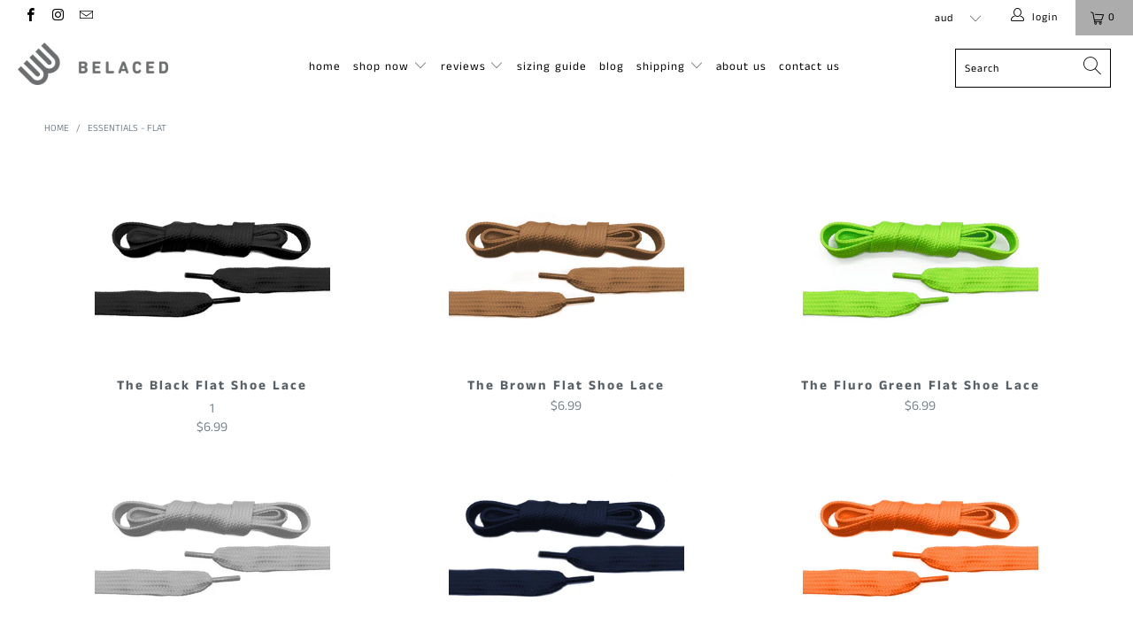

--- FILE ---
content_type: text/html; charset=utf-8
request_url: https://belaced.com.au/collections/essentials-flat
body_size: 62886
content:


 <!DOCTYPE html>
<html lang="en"> <head> <meta name="google-site-verification" content="FhxTKLkpybsUi2e9_MWx_RyLEMiAAwwiNysAtzISS2I" /> <!-- Global site tag (gtag.js) - Google Analytics -->
<script async src="https://www.googletagmanager.com/gtag/js?id=G-9L97EJL6LJ"></script>
<script>
  window.dataLayer = window.dataLayer || [];
  function gtag(){dataLayer.push(arguments);}
  gtag('js', new Date());

  gtag('config', 'G-9L97EJL6LJ');
</script> <!-- Global site tag (gtag.js) - Google Analytics -->
<script async src="https://www.googletagmanager.com/gtag/js?id=UA-85792039-4"></script>
<script>
  window.dataLayer = window.dataLayer || [];
  function gtag(){dataLayer.push(arguments);}
  gtag('js', new Date());

  gtag('config', 'UA-85792039-4');
</script> <meta name="google-site-verification" content="bZI2LFUV0_zdJbn8z0Uw7UczmoLsgA44IbpGnnnEskw" /> <meta charset="utf-8"> <meta http-equiv="cleartype" content="on"> <meta name="robots" content="index,follow"> <!-- Mobile Specific Metas --> <meta name="HandheldFriendly" content="True"> <meta name="MobileOptimized" content="320"> <meta name="viewport" content="width=device-width,initial-scale=1"> <meta name="theme-color" content="#ffffff"> <title>
      Essentials - Flat - Belaced</title> <link rel="preconnect dns-prefetch" href="https://fonts.shopifycdn.com" /> <link rel="preconnect dns-prefetch" href="https://cdn.shopify.com" /> <link rel="preconnect dns-prefetch" href="https://v.shopify.com" /> <link rel="preconnect dns-prefetch" href="https://cdn.shopifycloud.com" /> <link rel="stylesheet" href="https://cdnjs.cloudflare.com/ajax/libs/fancybox/3.5.6/jquery.fancybox.css"> <!-- Stylesheets for Turbo 4.1.1 --> <link href="//belaced.com.au/cdn/shop/t/5/assets/styles.scss.css?v=176445455725666532991759259405" rel="stylesheet" type="text/css" media="all" /> <script>
      window.lazySizesConfig = window.lazySizesConfig || {};

      lazySizesConfig.expand = 300;
      lazySizesConfig.loadHidden = false;

      /*! lazysizes - v4.1.4 */
      !function(a,b){var c=b(a,a.document);a.lazySizes=c,"object"==typeof module&&module.exports&&(module.exports=c)}(window,function(a,b){"use strict";if(b.getElementsByClassName){var c,d,e=b.documentElement,f=a.Date,g=a.HTMLPictureElement,h="addEventListener",i="getAttribute",j=a[h],k=a.setTimeout,l=a.requestAnimationFrame||k,m=a.requestIdleCallback,n=/^picture$/i,o=["load","error","lazyincluded","_lazyloaded"],p={},q=Array.prototype.forEach,r=function(a,b){return p[b]||(p[b]=new RegExp("(\\s|^)"+b+"(\\s|$)")),p[b].test(a[i]("class")||"")&&p[b]},s=function(a,b){r(a,b)||a.setAttribute("class",(a[i]("class")||"").trim()+" "+b)},t=function(a,b){var c;(c=r(a,b))&&a.setAttribute("class",(a[i]("class")||"").replace(c," "))},u=function(a,b,c){var d=c?h:"removeEventListener";c&&u(a,b),o.forEach(function(c){a[d](c,b)})},v=function(a,d,e,f,g){var h=b.createEvent("Event");return e||(e={}),e.instance=c,h.initEvent(d,!f,!g),h.detail=e,a.dispatchEvent(h),h},w=function(b,c){var e;!g&&(e=a.picturefill||d.pf)?(c&&c.src&&!b[i]("srcset")&&b.setAttribute("srcset",c.src),e({reevaluate:!0,elements:[b]})):c&&c.src&&(b.src=c.src)},x=function(a,b){return(getComputedStyle(a,null)||{})[b]},y=function(a,b,c){for(c=c||a.offsetWidth;c<d.minSize&&b&&!a._lazysizesWidth;)c=b.offsetWidth,b=b.parentNode;return c},z=function(){var a,c,d=[],e=[],f=d,g=function(){var b=f;for(f=d.length?e:d,a=!0,c=!1;b.length;)b.shift()();a=!1},h=function(d,e){a&&!e?d.apply(this,arguments):(f.push(d),c||(c=!0,(b.hidden?k:l)(g)))};return h._lsFlush=g,h}(),A=function(a,b){return b?function(){z(a)}:function(){var b=this,c=arguments;z(function(){a.apply(b,c)})}},B=function(a){var b,c=0,e=d.throttleDelay,g=d.ricTimeout,h=function(){b=!1,c=f.now(),a()},i=m&&g>49?function(){m(h,{timeout:g}),g!==d.ricTimeout&&(g=d.ricTimeout)}:A(function(){k(h)},!0);return function(a){var d;(a=a===!0)&&(g=33),b||(b=!0,d=e-(f.now()-c),0>d&&(d=0),a||9>d?i():k(i,d))}},C=function(a){var b,c,d=99,e=function(){b=null,a()},g=function(){var a=f.now()-c;d>a?k(g,d-a):(m||e)(e)};return function(){c=f.now(),b||(b=k(g,d))}};!function(){var b,c={lazyClass:"lazyload",loadedClass:"lazyloaded",loadingClass:"lazyloading",preloadClass:"lazypreload",errorClass:"lazyerror",autosizesClass:"lazyautosizes",srcAttr:"data-src",srcsetAttr:"data-srcset",sizesAttr:"data-sizes",minSize:40,customMedia:{},init:!0,expFactor:1.5,hFac:.8,loadMode:2,loadHidden:!0,ricTimeout:0,throttleDelay:125};d=a.lazySizesConfig||a.lazysizesConfig||{};for(b in c)b in d||(d[b]=c[b]);a.lazySizesConfig=d,k(function(){d.init&&F()})}();var D=function(){var g,l,m,o,p,y,D,F,G,H,I,J,K,L,M=/^img$/i,N=/^iframe$/i,O="onscroll"in a&&!/(gle|ing)bot/.test(navigator.userAgent),P=0,Q=0,R=0,S=-1,T=function(a){R--,a&&a.target&&u(a.target,T),(!a||0>R||!a.target)&&(R=0)},U=function(a,c){var d,f=a,g="hidden"==x(b.body,"visibility")||"hidden"!=x(a.parentNode,"visibility")&&"hidden"!=x(a,"visibility");for(F-=c,I+=c,G-=c,H+=c;g&&(f=f.offsetParent)&&f!=b.body&&f!=e;)g=(x(f,"opacity")||1)>0,g&&"visible"!=x(f,"overflow")&&(d=f.getBoundingClientRect(),g=H>d.left&&G<d.right&&I>d.top-1&&F<d.bottom+1);return g},V=function(){var a,f,h,j,k,m,n,p,q,r=c.elements;if((o=d.loadMode)&&8>R&&(a=r.length)){f=0,S++,null==K&&("expand"in d||(d.expand=e.clientHeight>500&&e.clientWidth>500?500:370),J=d.expand,K=J*d.expFactor),K>Q&&1>R&&S>2&&o>2&&!b.hidden?(Q=K,S=0):Q=o>1&&S>1&&6>R?J:P;for(;a>f;f++)if(r[f]&&!r[f]._lazyRace)if(O)if((p=r[f][i]("data-expand"))&&(m=1*p)||(m=Q),q!==m&&(y=innerWidth+m*L,D=innerHeight+m,n=-1*m,q=m),h=r[f].getBoundingClientRect(),(I=h.bottom)>=n&&(F=h.top)<=D&&(H=h.right)>=n*L&&(G=h.left)<=y&&(I||H||G||F)&&(d.loadHidden||"hidden"!=x(r[f],"visibility"))&&(l&&3>R&&!p&&(3>o||4>S)||U(r[f],m))){if(ba(r[f]),k=!0,R>9)break}else!k&&l&&!j&&4>R&&4>S&&o>2&&(g[0]||d.preloadAfterLoad)&&(g[0]||!p&&(I||H||G||F||"auto"!=r[f][i](d.sizesAttr)))&&(j=g[0]||r[f]);else ba(r[f]);j&&!k&&ba(j)}},W=B(V),X=function(a){s(a.target,d.loadedClass),t(a.target,d.loadingClass),u(a.target,Z),v(a.target,"lazyloaded")},Y=A(X),Z=function(a){Y({target:a.target})},$=function(a,b){try{a.contentWindow.location.replace(b)}catch(c){a.src=b}},_=function(a){var b,c=a[i](d.srcsetAttr);(b=d.customMedia[a[i]("data-media")||a[i]("media")])&&a.setAttribute("media",b),c&&a.setAttribute("srcset",c)},aa=A(function(a,b,c,e,f){var g,h,j,l,o,p;(o=v(a,"lazybeforeunveil",b)).defaultPrevented||(e&&(c?s(a,d.autosizesClass):a.setAttribute("sizes",e)),h=a[i](d.srcsetAttr),g=a[i](d.srcAttr),f&&(j=a.parentNode,l=j&&n.test(j.nodeName||"")),p=b.firesLoad||"src"in a&&(h||g||l),o={target:a},p&&(u(a,T,!0),clearTimeout(m),m=k(T,2500),s(a,d.loadingClass),u(a,Z,!0)),l&&q.call(j.getElementsByTagName("source"),_),h?a.setAttribute("srcset",h):g&&!l&&(N.test(a.nodeName)?$(a,g):a.src=g),f&&(h||l)&&w(a,{src:g})),a._lazyRace&&delete a._lazyRace,t(a,d.lazyClass),z(function(){(!p||a.complete&&a.naturalWidth>1)&&(p?T(o):R--,X(o))},!0)}),ba=function(a){var b,c=M.test(a.nodeName),e=c&&(a[i](d.sizesAttr)||a[i]("sizes")),f="auto"==e;(!f&&l||!c||!a[i]("src")&&!a.srcset||a.complete||r(a,d.errorClass)||!r(a,d.lazyClass))&&(b=v(a,"lazyunveilread").detail,f&&E.updateElem(a,!0,a.offsetWidth),a._lazyRace=!0,R++,aa(a,b,f,e,c))},ca=function(){if(!l){if(f.now()-p<999)return void k(ca,999);var a=C(function(){d.loadMode=3,W()});l=!0,d.loadMode=3,W(),j("scroll",function(){3==d.loadMode&&(d.loadMode=2),a()},!0)}};return{_:function(){p=f.now(),c.elements=b.getElementsByClassName(d.lazyClass),g=b.getElementsByClassName(d.lazyClass+" "+d.preloadClass),L=d.hFac,j("scroll",W,!0),j("resize",W,!0),a.MutationObserver?new MutationObserver(W).observe(e,{childList:!0,subtree:!0,attributes:!0}):(e[h]("DOMNodeInserted",W,!0),e[h]("DOMAttrModified",W,!0),setInterval(W,999)),j("hashchange",W,!0),["focus","mouseover","click","load","transitionend","animationend","webkitAnimationEnd"].forEach(function(a){b[h](a,W,!0)}),/d$|^c/.test(b.readyState)?ca():(j("load",ca),b[h]("DOMContentLoaded",W),k(ca,2e4)),c.elements.length?(V(),z._lsFlush()):W()},checkElems:W,unveil:ba}}(),E=function(){var a,c=A(function(a,b,c,d){var e,f,g;if(a._lazysizesWidth=d,d+="px",a.setAttribute("sizes",d),n.test(b.nodeName||""))for(e=b.getElementsByTagName("source"),f=0,g=e.length;g>f;f++)e[f].setAttribute("sizes",d);c.detail.dataAttr||w(a,c.detail)}),e=function(a,b,d){var e,f=a.parentNode;f&&(d=y(a,f,d),e=v(a,"lazybeforesizes",{width:d,dataAttr:!!b}),e.defaultPrevented||(d=e.detail.width,d&&d!==a._lazysizesWidth&&c(a,f,e,d)))},f=function(){var b,c=a.length;if(c)for(b=0;c>b;b++)e(a[b])},g=C(f);return{_:function(){a=b.getElementsByClassName(d.autosizesClass),j("resize",g)},checkElems:g,updateElem:e}}(),F=function(){F.i||(F.i=!0,E._(),D._())};return c={cfg:d,autoSizer:E,loader:D,init:F,uP:w,aC:s,rC:t,hC:r,fire:v,gW:y,rAF:z}}});

      /*! lazysizes - v4.1.4 */
      !function(a,b){var c=function(){b(a.lazySizes),a.removeEventListener("lazyunveilread",c,!0)};b=b.bind(null,a,a.document),"object"==typeof module&&module.exports?b(require("lazysizes")):a.lazySizes?c():a.addEventListener("lazyunveilread",c,!0)}(window,function(a,b,c){"use strict";function d(){this.ratioElems=b.getElementsByClassName("lazyaspectratio"),this._setupEvents(),this.processImages()}if(a.addEventListener){var e,f,g,h=Array.prototype.forEach,i=/^picture$/i,j="data-aspectratio",k="img["+j+"]",l=function(b){return a.matchMedia?(l=function(a){return!a||(matchMedia(a)||{}).matches})(b):a.Modernizr&&Modernizr.mq?!b||Modernizr.mq(b):!b},m=c.aC,n=c.rC,o=c.cfg;d.prototype={_setupEvents:function(){var a=this,c=function(b){b.naturalWidth<36?a.addAspectRatio(b,!0):a.removeAspectRatio(b,!0)},d=function(){a.processImages()};b.addEventListener("load",function(a){a.target.getAttribute&&a.target.getAttribute(j)&&c(a.target)},!0),addEventListener("resize",function(){var b,d=function(){h.call(a.ratioElems,c)};return function(){clearTimeout(b),b=setTimeout(d,99)}}()),b.addEventListener("DOMContentLoaded",d),addEventListener("load",d)},processImages:function(a){var c,d;a||(a=b),c="length"in a&&!a.nodeName?a:a.querySelectorAll(k);for(d=0;d<c.length;d++)c[d].naturalWidth>36?this.removeAspectRatio(c[d]):this.addAspectRatio(c[d])},getSelectedRatio:function(a){var b,c,d,e,f,g=a.parentNode;if(g&&i.test(g.nodeName||""))for(d=g.getElementsByTagName("source"),b=0,c=d.length;c>b;b++)if(e=d[b].getAttribute("data-media")||d[b].getAttribute("media"),o.customMedia[e]&&(e=o.customMedia[e]),l(e)){f=d[b].getAttribute(j);break}return f||a.getAttribute(j)||""},parseRatio:function(){var a=/^\s*([+\d\.]+)(\s*[\/x]\s*([+\d\.]+))?\s*$/,b={};return function(c){var d;return!b[c]&&(d=c.match(a))&&(d[3]?b[c]=d[1]/d[3]:b[c]=1*d[1]),b[c]}}(),addAspectRatio:function(b,c){var d,e=b.offsetWidth,f=b.offsetHeight;return c||m(b,"lazyaspectratio"),36>e&&0>=f?void((e||f&&a.console)&&console.log("Define width or height of image, so we can calculate the other dimension")):(d=this.getSelectedRatio(b),d=this.parseRatio(d),void(d&&(e?b.style.height=e/d+"px":b.style.width=f*d+"px")))},removeAspectRatio:function(a){n(a,"lazyaspectratio"),a.style.height="",a.style.width="",a.removeAttribute(j)}},f=function(){g=a.jQuery||a.Zepto||a.shoestring||a.$,g&&g.fn&&!g.fn.imageRatio&&g.fn.filter&&g.fn.add&&g.fn.find?g.fn.imageRatio=function(){return e.processImages(this.find(k).add(this.filter(k))),this}:g=!1},f(),setTimeout(f),e=new d,a.imageRatio=e,"object"==typeof module&&module.exports?module.exports=e:"function"==typeof define&&define.amd&&define(e)}});

        /*! lazysizes - v4.1.5 */
        !function(a,b){var c=function(){b(a.lazySizes),a.removeEventListener("lazyunveilread",c,!0)};b=b.bind(null,a,a.document),"object"==typeof module&&module.exports?b(require("lazysizes")):a.lazySizes?c():a.addEventListener("lazyunveilread",c,!0)}(window,function(a,b,c){"use strict";if(a.addEventListener){var d=/\s+/g,e=/\s*\|\s+|\s+\|\s*/g,f=/^(.+?)(?:\s+\[\s*(.+?)\s*\])(?:\s+\[\s*(.+?)\s*\])?$/,g=/^\s*\(*\s*type\s*:\s*(.+?)\s*\)*\s*$/,h=/\(|\)|'/,i={contain:1,cover:1},j=function(a){var b=c.gW(a,a.parentNode);return(!a._lazysizesWidth||b>a._lazysizesWidth)&&(a._lazysizesWidth=b),a._lazysizesWidth},k=function(a){var b;return b=(getComputedStyle(a)||{getPropertyValue:function(){}}).getPropertyValue("background-size"),!i[b]&&i[a.style.backgroundSize]&&(b=a.style.backgroundSize),b},l=function(a,b){if(b){var c=b.match(g);c&&c[1]?a.setAttribute("type",c[1]):a.setAttribute("media",lazySizesConfig.customMedia[b]||b)}},m=function(a,c,g){var h=b.createElement("picture"),i=c.getAttribute(lazySizesConfig.sizesAttr),j=c.getAttribute("data-ratio"),k=c.getAttribute("data-optimumx");c._lazybgset&&c._lazybgset.parentNode==c&&c.removeChild(c._lazybgset),Object.defineProperty(g,"_lazybgset",{value:c,writable:!0}),Object.defineProperty(c,"_lazybgset",{value:h,writable:!0}),a=a.replace(d," ").split(e),h.style.display="none",g.className=lazySizesConfig.lazyClass,1!=a.length||i||(i="auto"),a.forEach(function(a){var c,d=b.createElement("source");i&&"auto"!=i&&d.setAttribute("sizes",i),(c=a.match(f))?(d.setAttribute(lazySizesConfig.srcsetAttr,c[1]),l(d,c[2]),l(d,c[3])):d.setAttribute(lazySizesConfig.srcsetAttr,a),h.appendChild(d)}),i&&(g.setAttribute(lazySizesConfig.sizesAttr,i),c.removeAttribute(lazySizesConfig.sizesAttr),c.removeAttribute("sizes")),k&&g.setAttribute("data-optimumx",k),j&&g.setAttribute("data-ratio",j),h.appendChild(g),c.appendChild(h)},n=function(a){if(a.target._lazybgset){var b=a.target,d=b._lazybgset,e=b.currentSrc||b.src;if(e){var f=c.fire(d,"bgsetproxy",{src:e,useSrc:h.test(e)?JSON.stringify(e):e});f.defaultPrevented||(d.style.backgroundImage="url("+f.detail.useSrc+")")}b._lazybgsetLoading&&(c.fire(d,"_lazyloaded",{},!1,!0),delete b._lazybgsetLoading)}};addEventListener("lazybeforeunveil",function(a){var d,e,f;!a.defaultPrevented&&(d=a.target.getAttribute("data-bgset"))&&(f=a.target,e=b.createElement("img"),e.alt="",e._lazybgsetLoading=!0,a.detail.firesLoad=!0,m(d,f,e),setTimeout(function(){c.loader.unveil(e),c.rAF(function(){c.fire(e,"_lazyloaded",{},!0,!0),e.complete&&n({target:e})})}))}),b.addEventListener("load",n,!0),a.addEventListener("lazybeforesizes",function(a){if(a.detail.instance==c&&a.target._lazybgset&&a.detail.dataAttr){var b=a.target._lazybgset,d=k(b);i[d]&&(a.target._lazysizesParentFit=d,c.rAF(function(){a.target.setAttribute("data-parent-fit",d),a.target._lazysizesParentFit&&delete a.target._lazysizesParentFit}))}},!0),b.documentElement.addEventListener("lazybeforesizes",function(a){!a.defaultPrevented&&a.target._lazybgset&&a.detail.instance==c&&(a.detail.width=j(a.target._lazybgset))})}});</script> <link rel="shortcut icon" type="image/x-icon" href="//belaced.com.au/cdn/shop/files/Belaced_Logo_Square_180x180.png?v=1613644769"> <link rel="apple-touch-icon" href="//belaced.com.au/cdn/shop/files/Belaced_Logo_Square_180x180.png?v=1613644769"/> <link rel="apple-touch-icon" sizes="57x57" href="//belaced.com.au/cdn/shop/files/Belaced_Logo_Square_57x57.png?v=1613644769"/> <link rel="apple-touch-icon" sizes="60x60" href="//belaced.com.au/cdn/shop/files/Belaced_Logo_Square_60x60.png?v=1613644769"/> <link rel="apple-touch-icon" sizes="72x72" href="//belaced.com.au/cdn/shop/files/Belaced_Logo_Square_72x72.png?v=1613644769"/> <link rel="apple-touch-icon" sizes="76x76" href="//belaced.com.au/cdn/shop/files/Belaced_Logo_Square_76x76.png?v=1613644769"/> <link rel="apple-touch-icon" sizes="114x114" href="//belaced.com.au/cdn/shop/files/Belaced_Logo_Square_114x114.png?v=1613644769"/> <link rel="apple-touch-icon" sizes="180x180" href="//belaced.com.au/cdn/shop/files/Belaced_Logo_Square_180x180.png?v=1613644769"/> <link rel="apple-touch-icon" sizes="228x228" href="//belaced.com.au/cdn/shop/files/Belaced_Logo_Square_228x228.png?v=1613644769"/> <link rel="canonical" href="https://belaced.com.au/collections/essentials-flat" /> <script>window.performance && window.performance.mark && window.performance.mark('shopify.content_for_header.start');</script><meta name="google-site-verification" content="FhxTKLkpybsUi2e9_MWx_RyLEMiAAwwiNysAtzISS2I">
<meta id="shopify-digital-wallet" name="shopify-digital-wallet" content="/2583101558/digital_wallets/dialog">
<meta name="shopify-checkout-api-token" content="bbdd92087e00cbf59a8de9e9918d0384">
<meta id="in-context-paypal-metadata" data-shop-id="2583101558" data-venmo-supported="false" data-environment="production" data-locale="en_US" data-paypal-v4="true" data-currency="AUD">
<link rel="alternate" type="application/atom+xml" title="Feed" href="/collections/essentials-flat.atom" />
<link rel="alternate" type="application/json+oembed" href="https://belaced.com.au/collections/essentials-flat.oembed">
<script async="async" src="/checkouts/internal/preloads.js?locale=en-AU"></script>
<link rel="preconnect" href="https://shop.app" crossorigin="anonymous">
<script async="async" src="https://shop.app/checkouts/internal/preloads.js?locale=en-AU&shop_id=2583101558" crossorigin="anonymous"></script>
<script id="apple-pay-shop-capabilities" type="application/json">{"shopId":2583101558,"countryCode":"AU","currencyCode":"AUD","merchantCapabilities":["supports3DS"],"merchantId":"gid:\/\/shopify\/Shop\/2583101558","merchantName":"Belaced","requiredBillingContactFields":["postalAddress","email"],"requiredShippingContactFields":["postalAddress","email"],"shippingType":"shipping","supportedNetworks":["visa","masterCard","amex","jcb"],"total":{"type":"pending","label":"Belaced","amount":"1.00"},"shopifyPaymentsEnabled":true,"supportsSubscriptions":true}</script>
<script id="shopify-features" type="application/json">{"accessToken":"bbdd92087e00cbf59a8de9e9918d0384","betas":["rich-media-storefront-analytics"],"domain":"belaced.com.au","predictiveSearch":true,"shopId":2583101558,"locale":"en"}</script>
<script>var Shopify = Shopify || {};
Shopify.shop = "belaced.myshopify.com";
Shopify.locale = "en";
Shopify.currency = {"active":"AUD","rate":"1.0"};
Shopify.country = "AU";
Shopify.theme = {"name":"belaced-theme-v2-subcollections","id":77382549622,"schema_name":"Turbo","schema_version":"4.1.1","theme_store_id":null,"role":"main"};
Shopify.theme.handle = "null";
Shopify.theme.style = {"id":null,"handle":null};
Shopify.cdnHost = "belaced.com.au/cdn";
Shopify.routes = Shopify.routes || {};
Shopify.routes.root = "/";</script>
<script type="module">!function(o){(o.Shopify=o.Shopify||{}).modules=!0}(window);</script>
<script>!function(o){function n(){var o=[];function n(){o.push(Array.prototype.slice.apply(arguments))}return n.q=o,n}var t=o.Shopify=o.Shopify||{};t.loadFeatures=n(),t.autoloadFeatures=n()}(window);</script>
<script>
  window.ShopifyPay = window.ShopifyPay || {};
  window.ShopifyPay.apiHost = "shop.app\/pay";
  window.ShopifyPay.redirectState = null;
</script>
<script id="shop-js-analytics" type="application/json">{"pageType":"collection"}</script>
<script defer="defer" async type="module" src="//belaced.com.au/cdn/shopifycloud/shop-js/modules/v2/client.init-shop-cart-sync_C5BV16lS.en.esm.js"></script>
<script defer="defer" async type="module" src="//belaced.com.au/cdn/shopifycloud/shop-js/modules/v2/chunk.common_CygWptCX.esm.js"></script>
<script type="module">
  await import("//belaced.com.au/cdn/shopifycloud/shop-js/modules/v2/client.init-shop-cart-sync_C5BV16lS.en.esm.js");
await import("//belaced.com.au/cdn/shopifycloud/shop-js/modules/v2/chunk.common_CygWptCX.esm.js");

  window.Shopify.SignInWithShop?.initShopCartSync?.({"fedCMEnabled":true,"windoidEnabled":true});

</script>
<script>
  window.Shopify = window.Shopify || {};
  if (!window.Shopify.featureAssets) window.Shopify.featureAssets = {};
  window.Shopify.featureAssets['shop-js'] = {"shop-cart-sync":["modules/v2/client.shop-cart-sync_ZFArdW7E.en.esm.js","modules/v2/chunk.common_CygWptCX.esm.js"],"init-fed-cm":["modules/v2/client.init-fed-cm_CmiC4vf6.en.esm.js","modules/v2/chunk.common_CygWptCX.esm.js"],"shop-button":["modules/v2/client.shop-button_tlx5R9nI.en.esm.js","modules/v2/chunk.common_CygWptCX.esm.js"],"shop-cash-offers":["modules/v2/client.shop-cash-offers_DOA2yAJr.en.esm.js","modules/v2/chunk.common_CygWptCX.esm.js","modules/v2/chunk.modal_D71HUcav.esm.js"],"init-windoid":["modules/v2/client.init-windoid_sURxWdc1.en.esm.js","modules/v2/chunk.common_CygWptCX.esm.js"],"shop-toast-manager":["modules/v2/client.shop-toast-manager_ClPi3nE9.en.esm.js","modules/v2/chunk.common_CygWptCX.esm.js"],"init-shop-email-lookup-coordinator":["modules/v2/client.init-shop-email-lookup-coordinator_B8hsDcYM.en.esm.js","modules/v2/chunk.common_CygWptCX.esm.js"],"init-shop-cart-sync":["modules/v2/client.init-shop-cart-sync_C5BV16lS.en.esm.js","modules/v2/chunk.common_CygWptCX.esm.js"],"avatar":["modules/v2/client.avatar_BTnouDA3.en.esm.js"],"pay-button":["modules/v2/client.pay-button_FdsNuTd3.en.esm.js","modules/v2/chunk.common_CygWptCX.esm.js"],"init-customer-accounts":["modules/v2/client.init-customer-accounts_DxDtT_ad.en.esm.js","modules/v2/client.shop-login-button_C5VAVYt1.en.esm.js","modules/v2/chunk.common_CygWptCX.esm.js","modules/v2/chunk.modal_D71HUcav.esm.js"],"init-shop-for-new-customer-accounts":["modules/v2/client.init-shop-for-new-customer-accounts_ChsxoAhi.en.esm.js","modules/v2/client.shop-login-button_C5VAVYt1.en.esm.js","modules/v2/chunk.common_CygWptCX.esm.js","modules/v2/chunk.modal_D71HUcav.esm.js"],"shop-login-button":["modules/v2/client.shop-login-button_C5VAVYt1.en.esm.js","modules/v2/chunk.common_CygWptCX.esm.js","modules/v2/chunk.modal_D71HUcav.esm.js"],"init-customer-accounts-sign-up":["modules/v2/client.init-customer-accounts-sign-up_CPSyQ0Tj.en.esm.js","modules/v2/client.shop-login-button_C5VAVYt1.en.esm.js","modules/v2/chunk.common_CygWptCX.esm.js","modules/v2/chunk.modal_D71HUcav.esm.js"],"shop-follow-button":["modules/v2/client.shop-follow-button_Cva4Ekp9.en.esm.js","modules/v2/chunk.common_CygWptCX.esm.js","modules/v2/chunk.modal_D71HUcav.esm.js"],"checkout-modal":["modules/v2/client.checkout-modal_BPM8l0SH.en.esm.js","modules/v2/chunk.common_CygWptCX.esm.js","modules/v2/chunk.modal_D71HUcav.esm.js"],"lead-capture":["modules/v2/client.lead-capture_Bi8yE_yS.en.esm.js","modules/v2/chunk.common_CygWptCX.esm.js","modules/v2/chunk.modal_D71HUcav.esm.js"],"shop-login":["modules/v2/client.shop-login_D6lNrXab.en.esm.js","modules/v2/chunk.common_CygWptCX.esm.js","modules/v2/chunk.modal_D71HUcav.esm.js"],"payment-terms":["modules/v2/client.payment-terms_CZxnsJam.en.esm.js","modules/v2/chunk.common_CygWptCX.esm.js","modules/v2/chunk.modal_D71HUcav.esm.js"]};
</script>
<script>(function() {
  var isLoaded = false;
  function asyncLoad() {
    if (isLoaded) return;
    isLoaded = true;
    var urls = ["https:\/\/chimpstatic.com\/mcjs-connected\/js\/users\/cfaf947b763fc9cfbda71a9a0\/fa2ef1f951fbd2007e200fd78.js?shop=belaced.myshopify.com","\/\/shopify.privy.com\/widget.js?shop=belaced.myshopify.com","https:\/\/cdn.recovermycart.com\/scripts\/keepcart\/CartJS.min.js?shop=belaced.myshopify.com\u0026shop=belaced.myshopify.com","https:\/\/cdn.hextom.com\/js\/freeshippingbar.js?shop=belaced.myshopify.com","https:\/\/sp-micro-next.b-cdn.net\/sp-micro.umd.js?shop=belaced.myshopify.com"];
    for (var i = 0; i <urls.length; i++) {
      var s = document.createElement('script');
      s.type = 'text/javascript';
      s.async = true;
      s.src = urls[i];
      var x = document.getElementsByTagName('script')[0];
      x.parentNode.insertBefore(s, x);
    }
  };
  if(window.attachEvent) {
    window.attachEvent('onload', asyncLoad);
  } else {
    window.addEventListener('load', asyncLoad, false);
  }
})();</script>
<script id="__st">var __st={"a":2583101558,"offset":39600,"reqid":"f01af196-5fad-429c-b52d-68f156ead53c-1768727609","pageurl":"belaced.com.au\/collections\/essentials-flat","u":"3f47fbb2b16b","p":"collection","rtyp":"collection","rid":282547912895};</script>
<script>window.ShopifyPaypalV4VisibilityTracking = true;</script>
<script id="captcha-bootstrap">!function(){'use strict';const t='contact',e='account',n='new_comment',o=[[t,t],['blogs',n],['comments',n],[t,'customer']],c=[[e,'customer_login'],[e,'guest_login'],[e,'recover_customer_password'],[e,'create_customer']],r=t=>t.map((([t,e])=>`form[action*='/${t}']:not([data-nocaptcha='true']) input[name='form_type'][value='${e}']`)).join(','),a=t=>()=>t?[...document.querySelectorAll(t)].map((t=>t.form)):[];function s(){const t=[...o],e=r(t);return a(e)}const i='password',u='form_key',d=['recaptcha-v3-token','g-recaptcha-response','h-captcha-response',i],f=()=>{try{return window.sessionStorage}catch{return}},m='__shopify_v',_=t=>t.elements[u];function p(t,e,n=!1){try{const o=window.sessionStorage,c=JSON.parse(o.getItem(e)),{data:r}=function(t){const{data:e,action:n}=t;return t[m]||n?{data:e,action:n}:{data:t,action:n}}(c);for(const[e,n]of Object.entries(r))t.elements[e]&&(t.elements[e].value=n);n&&o.removeItem(e)}catch(o){console.error('form repopulation failed',{error:o})}}const l='form_type',E='cptcha';function T(t){t.dataset[E]=!0}const w=window,h=w.document,L='Shopify',v='ce_forms',y='captcha';let A=!1;((t,e)=>{const n=(g='f06e6c50-85a8-45c8-87d0-21a2b65856fe',I='https://cdn.shopify.com/shopifycloud/storefront-forms-hcaptcha/ce_storefront_forms_captcha_hcaptcha.v1.5.2.iife.js',D={infoText:'Protected by hCaptcha',privacyText:'Privacy',termsText:'Terms'},(t,e,n)=>{const o=w[L][v],c=o.bindForm;if(c)return c(t,g,e,D).then(n);var r;o.q.push([[t,g,e,D],n]),r=I,A||(h.body.append(Object.assign(h.createElement('script'),{id:'captcha-provider',async:!0,src:r})),A=!0)});var g,I,D;w[L]=w[L]||{},w[L][v]=w[L][v]||{},w[L][v].q=[],w[L][y]=w[L][y]||{},w[L][y].protect=function(t,e){n(t,void 0,e),T(t)},Object.freeze(w[L][y]),function(t,e,n,w,h,L){const[v,y,A,g]=function(t,e,n){const i=e?o:[],u=t?c:[],d=[...i,...u],f=r(d),m=r(i),_=r(d.filter((([t,e])=>n.includes(e))));return[a(f),a(m),a(_),s()]}(w,h,L),I=t=>{const e=t.target;return e instanceof HTMLFormElement?e:e&&e.form},D=t=>v().includes(t);t.addEventListener('submit',(t=>{const e=I(t);if(!e)return;const n=D(e)&&!e.dataset.hcaptchaBound&&!e.dataset.recaptchaBound,o=_(e),c=g().includes(e)&&(!o||!o.value);(n||c)&&t.preventDefault(),c&&!n&&(function(t){try{if(!f())return;!function(t){const e=f();if(!e)return;const n=_(t);if(!n)return;const o=n.value;o&&e.removeItem(o)}(t);const e=Array.from(Array(32),(()=>Math.random().toString(36)[2])).join('');!function(t,e){_(t)||t.append(Object.assign(document.createElement('input'),{type:'hidden',name:u})),t.elements[u].value=e}(t,e),function(t,e){const n=f();if(!n)return;const o=[...t.querySelectorAll(`input[type='${i}']`)].map((({name:t})=>t)),c=[...d,...o],r={};for(const[a,s]of new FormData(t).entries())c.includes(a)||(r[a]=s);n.setItem(e,JSON.stringify({[m]:1,action:t.action,data:r}))}(t,e)}catch(e){console.error('failed to persist form',e)}}(e),e.submit())}));const S=(t,e)=>{t&&!t.dataset[E]&&(n(t,e.some((e=>e===t))),T(t))};for(const o of['focusin','change'])t.addEventListener(o,(t=>{const e=I(t);D(e)&&S(e,y())}));const B=e.get('form_key'),M=e.get(l),P=B&&M;t.addEventListener('DOMContentLoaded',(()=>{const t=y();if(P)for(const e of t)e.elements[l].value===M&&p(e,B);[...new Set([...A(),...v().filter((t=>'true'===t.dataset.shopifyCaptcha))])].forEach((e=>S(e,t)))}))}(h,new URLSearchParams(w.location.search),n,t,e,['guest_login'])})(!0,!0)}();</script>
<script integrity="sha256-4kQ18oKyAcykRKYeNunJcIwy7WH5gtpwJnB7kiuLZ1E=" data-source-attribution="shopify.loadfeatures" defer="defer" src="//belaced.com.au/cdn/shopifycloud/storefront/assets/storefront/load_feature-a0a9edcb.js" crossorigin="anonymous"></script>
<script crossorigin="anonymous" defer="defer" src="//belaced.com.au/cdn/shopifycloud/storefront/assets/shopify_pay/storefront-65b4c6d7.js?v=20250812"></script>
<script data-source-attribution="shopify.dynamic_checkout.dynamic.init">var Shopify=Shopify||{};Shopify.PaymentButton=Shopify.PaymentButton||{isStorefrontPortableWallets:!0,init:function(){window.Shopify.PaymentButton.init=function(){};var t=document.createElement("script");t.src="https://belaced.com.au/cdn/shopifycloud/portable-wallets/latest/portable-wallets.en.js",t.type="module",document.head.appendChild(t)}};
</script>
<script data-source-attribution="shopify.dynamic_checkout.buyer_consent">
  function portableWalletsHideBuyerConsent(e){var t=document.getElementById("shopify-buyer-consent"),n=document.getElementById("shopify-subscription-policy-button");t&&n&&(t.classList.add("hidden"),t.setAttribute("aria-hidden","true"),n.removeEventListener("click",e))}function portableWalletsShowBuyerConsent(e){var t=document.getElementById("shopify-buyer-consent"),n=document.getElementById("shopify-subscription-policy-button");t&&n&&(t.classList.remove("hidden"),t.removeAttribute("aria-hidden"),n.addEventListener("click",e))}window.Shopify?.PaymentButton&&(window.Shopify.PaymentButton.hideBuyerConsent=portableWalletsHideBuyerConsent,window.Shopify.PaymentButton.showBuyerConsent=portableWalletsShowBuyerConsent);
</script>
<script>
  function portableWalletsCleanup(e){e&&e.src&&console.error("Failed to load portable wallets script "+e.src);var t=document.querySelectorAll("shopify-accelerated-checkout .shopify-payment-button__skeleton, shopify-accelerated-checkout-cart .wallet-cart-button__skeleton"),e=document.getElementById("shopify-buyer-consent");for(let e=0;e<t.length;e++)t[e].remove();e&&e.remove()}function portableWalletsNotLoadedAsModule(e){e instanceof ErrorEvent&&"string"==typeof e.message&&e.message.includes("import.meta")&&"string"==typeof e.filename&&e.filename.includes("portable-wallets")&&(window.removeEventListener("error",portableWalletsNotLoadedAsModule),window.Shopify.PaymentButton.failedToLoad=e,"loading"===document.readyState?document.addEventListener("DOMContentLoaded",window.Shopify.PaymentButton.init):window.Shopify.PaymentButton.init())}window.addEventListener("error",portableWalletsNotLoadedAsModule);
</script>

<script type="module" src="https://belaced.com.au/cdn/shopifycloud/portable-wallets/latest/portable-wallets.en.js" onError="portableWalletsCleanup(this)" crossorigin="anonymous"></script>
<script nomodule>
  document.addEventListener("DOMContentLoaded", portableWalletsCleanup);
</script>

<link id="shopify-accelerated-checkout-styles" rel="stylesheet" media="screen" href="https://belaced.com.au/cdn/shopifycloud/portable-wallets/latest/accelerated-checkout-backwards-compat.css" crossorigin="anonymous">
<style id="shopify-accelerated-checkout-cart">
        #shopify-buyer-consent {
  margin-top: 1em;
  display: inline-block;
  width: 100%;
}

#shopify-buyer-consent.hidden {
  display: none;
}

#shopify-subscription-policy-button {
  background: none;
  border: none;
  padding: 0;
  text-decoration: underline;
  font-size: inherit;
  cursor: pointer;
}

#shopify-subscription-policy-button::before {
  box-shadow: none;
}

      </style>

<script>window.performance && window.performance.mark && window.performance.mark('shopify.content_for_header.end');</script>

    

<meta name="author" content="Belaced">
<meta property="og:url" content="https://belaced.com.au/collections/essentials-flat">
<meta property="og:site_name" content="Belaced"> <meta property="og:type" content="product.group"> <meta property="og:title" content="Essentials - Flat"> <meta property="og:image" content="https://belaced.com.au/cdn/shop/products/BLACK_793d7740-11f4-4c47-b692-7a1b60b1beb3_600x.png?v=1637200856"> <meta property="og:image:secure_url" content="https://belaced.com.au/cdn/shop/products/BLACK_793d7740-11f4-4c47-b692-7a1b60b1beb3_600x.png?v=1637200856">
  





<meta name="twitter:card" content="summary">

    
    
  













<!-- BeginShopPopAddon --><script>  Shopify.shopPopSettings = {"proof_enabled":true,"proof_show_add_to_cart":true,"proof_mobile_enabled":false,"proof_mobile_position":"Bottom","proof_desktop_position":"Bottom Left","proof_show_on_product_page":true,"proof_hide_notification_after":30,"proof_display_time":6,"proof_interval_time":5,"proof_order_random":false,"proof_fetch_count":30,"proof_cycle":true,"proof_anonymize":true,"proof_anonymize_text":null,"proof_hours_before_obscure":48,"proof_sequential":true,"proof_top":10,"proof_left":10,"proof_right":10,"proof_bottom":10,"proof_background_color":"#fff","proof_font_color":"#333","proof_custom_css":null,"proof_border_radius":9999,"proof_first_interval_time":1,"proof_locale":"en"};</script><!-- EndShopPopAddon -->
<link href="https://monorail-edge.shopifysvc.com" rel="dns-prefetch">
<script>(function(){if ("sendBeacon" in navigator && "performance" in window) {try {var session_token_from_headers = performance.getEntriesByType('navigation')[0].serverTiming.find(x => x.name == '_s').description;} catch {var session_token_from_headers = undefined;}var session_cookie_matches = document.cookie.match(/_shopify_s=([^;]*)/);var session_token_from_cookie = session_cookie_matches && session_cookie_matches.length === 2 ? session_cookie_matches[1] : "";var session_token = session_token_from_headers || session_token_from_cookie || "";function handle_abandonment_event(e) {var entries = performance.getEntries().filter(function(entry) {return /monorail-edge.shopifysvc.com/.test(entry.name);});if (!window.abandonment_tracked && entries.length === 0) {window.abandonment_tracked = true;var currentMs = Date.now();var navigation_start = performance.timing.navigationStart;var payload = {shop_id: 2583101558,url: window.location.href,navigation_start,duration: currentMs - navigation_start,session_token,page_type: "collection"};window.navigator.sendBeacon("https://monorail-edge.shopifysvc.com/v1/produce", JSON.stringify({schema_id: "online_store_buyer_site_abandonment/1.1",payload: payload,metadata: {event_created_at_ms: currentMs,event_sent_at_ms: currentMs}}));}}window.addEventListener('pagehide', handle_abandonment_event);}}());</script>
<script id="web-pixels-manager-setup">(function e(e,d,r,n,o){if(void 0===o&&(o={}),!Boolean(null===(a=null===(i=window.Shopify)||void 0===i?void 0:i.analytics)||void 0===a?void 0:a.replayQueue)){var i,a;window.Shopify=window.Shopify||{};var t=window.Shopify;t.analytics=t.analytics||{};var s=t.analytics;s.replayQueue=[],s.publish=function(e,d,r){return s.replayQueue.push([e,d,r]),!0};try{self.performance.mark("wpm:start")}catch(e){}var l=function(){var e={modern:/Edge?\/(1{2}[4-9]|1[2-9]\d|[2-9]\d{2}|\d{4,})\.\d+(\.\d+|)|Firefox\/(1{2}[4-9]|1[2-9]\d|[2-9]\d{2}|\d{4,})\.\d+(\.\d+|)|Chrom(ium|e)\/(9{2}|\d{3,})\.\d+(\.\d+|)|(Maci|X1{2}).+ Version\/(15\.\d+|(1[6-9]|[2-9]\d|\d{3,})\.\d+)([,.]\d+|)( \(\w+\)|)( Mobile\/\w+|) Safari\/|Chrome.+OPR\/(9{2}|\d{3,})\.\d+\.\d+|(CPU[ +]OS|iPhone[ +]OS|CPU[ +]iPhone|CPU IPhone OS|CPU iPad OS)[ +]+(15[._]\d+|(1[6-9]|[2-9]\d|\d{3,})[._]\d+)([._]\d+|)|Android:?[ /-](13[3-9]|1[4-9]\d|[2-9]\d{2}|\d{4,})(\.\d+|)(\.\d+|)|Android.+Firefox\/(13[5-9]|1[4-9]\d|[2-9]\d{2}|\d{4,})\.\d+(\.\d+|)|Android.+Chrom(ium|e)\/(13[3-9]|1[4-9]\d|[2-9]\d{2}|\d{4,})\.\d+(\.\d+|)|SamsungBrowser\/([2-9]\d|\d{3,})\.\d+/,legacy:/Edge?\/(1[6-9]|[2-9]\d|\d{3,})\.\d+(\.\d+|)|Firefox\/(5[4-9]|[6-9]\d|\d{3,})\.\d+(\.\d+|)|Chrom(ium|e)\/(5[1-9]|[6-9]\d|\d{3,})\.\d+(\.\d+|)([\d.]+$|.*Safari\/(?![\d.]+ Edge\/[\d.]+$))|(Maci|X1{2}).+ Version\/(10\.\d+|(1[1-9]|[2-9]\d|\d{3,})\.\d+)([,.]\d+|)( \(\w+\)|)( Mobile\/\w+|) Safari\/|Chrome.+OPR\/(3[89]|[4-9]\d|\d{3,})\.\d+\.\d+|(CPU[ +]OS|iPhone[ +]OS|CPU[ +]iPhone|CPU IPhone OS|CPU iPad OS)[ +]+(10[._]\d+|(1[1-9]|[2-9]\d|\d{3,})[._]\d+)([._]\d+|)|Android:?[ /-](13[3-9]|1[4-9]\d|[2-9]\d{2}|\d{4,})(\.\d+|)(\.\d+|)|Mobile Safari.+OPR\/([89]\d|\d{3,})\.\d+\.\d+|Android.+Firefox\/(13[5-9]|1[4-9]\d|[2-9]\d{2}|\d{4,})\.\d+(\.\d+|)|Android.+Chrom(ium|e)\/(13[3-9]|1[4-9]\d|[2-9]\d{2}|\d{4,})\.\d+(\.\d+|)|Android.+(UC? ?Browser|UCWEB|U3)[ /]?(15\.([5-9]|\d{2,})|(1[6-9]|[2-9]\d|\d{3,})\.\d+)\.\d+|SamsungBrowser\/(5\.\d+|([6-9]|\d{2,})\.\d+)|Android.+MQ{2}Browser\/(14(\.(9|\d{2,})|)|(1[5-9]|[2-9]\d|\d{3,})(\.\d+|))(\.\d+|)|K[Aa][Ii]OS\/(3\.\d+|([4-9]|\d{2,})\.\d+)(\.\d+|)/},d=e.modern,r=e.legacy,n=navigator.userAgent;return n.match(d)?"modern":n.match(r)?"legacy":"unknown"}(),u="modern"===l?"modern":"legacy",c=(null!=n?n:{modern:"",legacy:""})[u],f=function(e){return[e.baseUrl,"/wpm","/b",e.hashVersion,"modern"===e.buildTarget?"m":"l",".js"].join("")}({baseUrl:d,hashVersion:r,buildTarget:u}),m=function(e){var d=e.version,r=e.bundleTarget,n=e.surface,o=e.pageUrl,i=e.monorailEndpoint;return{emit:function(e){var a=e.status,t=e.errorMsg,s=(new Date).getTime(),l=JSON.stringify({metadata:{event_sent_at_ms:s},events:[{schema_id:"web_pixels_manager_load/3.1",payload:{version:d,bundle_target:r,page_url:o,status:a,surface:n,error_msg:t},metadata:{event_created_at_ms:s}}]});if(!i)return console&&console.warn&&console.warn("[Web Pixels Manager] No Monorail endpoint provided, skipping logging."),!1;try{return self.navigator.sendBeacon.bind(self.navigator)(i,l)}catch(e){}var u=new XMLHttpRequest;try{return u.open("POST",i,!0),u.setRequestHeader("Content-Type","text/plain"),u.send(l),!0}catch(e){return console&&console.warn&&console.warn("[Web Pixels Manager] Got an unhandled error while logging to Monorail."),!1}}}}({version:r,bundleTarget:l,surface:e.surface,pageUrl:self.location.href,monorailEndpoint:e.monorailEndpoint});try{o.browserTarget=l,function(e){var d=e.src,r=e.async,n=void 0===r||r,o=e.onload,i=e.onerror,a=e.sri,t=e.scriptDataAttributes,s=void 0===t?{}:t,l=document.createElement("script"),u=document.querySelector("head"),c=document.querySelector("body");if(l.async=n,l.src=d,a&&(l.integrity=a,l.crossOrigin="anonymous"),s)for(var f in s)if(Object.prototype.hasOwnProperty.call(s,f))try{l.dataset[f]=s[f]}catch(e){}if(o&&l.addEventListener("load",o),i&&l.addEventListener("error",i),u)u.appendChild(l);else{if(!c)throw new Error("Did not find a head or body element to append the script");c.appendChild(l)}}({src:f,async:!0,onload:function(){if(!function(){var e,d;return Boolean(null===(d=null===(e=window.Shopify)||void 0===e?void 0:e.analytics)||void 0===d?void 0:d.initialized)}()){var d=window.webPixelsManager.init(e)||void 0;if(d){var r=window.Shopify.analytics;r.replayQueue.forEach((function(e){var r=e[0],n=e[1],o=e[2];d.publishCustomEvent(r,n,o)})),r.replayQueue=[],r.publish=d.publishCustomEvent,r.visitor=d.visitor,r.initialized=!0}}},onerror:function(){return m.emit({status:"failed",errorMsg:"".concat(f," has failed to load")})},sri:function(e){var d=/^sha384-[A-Za-z0-9+/=]+$/;return"string"==typeof e&&d.test(e)}(c)?c:"",scriptDataAttributes:o}),m.emit({status:"loading"})}catch(e){m.emit({status:"failed",errorMsg:(null==e?void 0:e.message)||"Unknown error"})}}})({shopId: 2583101558,storefrontBaseUrl: "https://belaced.com.au",extensionsBaseUrl: "https://extensions.shopifycdn.com/cdn/shopifycloud/web-pixels-manager",monorailEndpoint: "https://monorail-edge.shopifysvc.com/unstable/produce_batch",surface: "storefront-renderer",enabledBetaFlags: ["2dca8a86"],webPixelsConfigList: [{"id":"887914687","configuration":"{\"backendUrl\":\"https:\\\/\\\/api.salespop.com\",\"shopifyDomain\":\"belaced.myshopify.com\"}","eventPayloadVersion":"v1","runtimeContext":"STRICT","scriptVersion":"bb83dd074d22fef7d4e3cfe7cac23089","type":"APP","apiClientId":1869884,"privacyPurposes":["ANALYTICS"],"dataSharingAdjustments":{"protectedCustomerApprovalScopes":["read_customer_address","read_customer_name","read_customer_personal_data"]}},{"id":"470745279","configuration":"{\"config\":\"{\\\"pixel_id\\\":\\\"G-9L97EJL6LJ\\\",\\\"target_country\\\":\\\"AU\\\",\\\"gtag_events\\\":[{\\\"type\\\":\\\"begin_checkout\\\",\\\"action_label\\\":\\\"G-9L97EJL6LJ\\\"},{\\\"type\\\":\\\"search\\\",\\\"action_label\\\":\\\"G-9L97EJL6LJ\\\"},{\\\"type\\\":\\\"view_item\\\",\\\"action_label\\\":[\\\"G-9L97EJL6LJ\\\",\\\"MC-1C7F6BPDLV\\\"]},{\\\"type\\\":\\\"purchase\\\",\\\"action_label\\\":[\\\"G-9L97EJL6LJ\\\",\\\"MC-1C7F6BPDLV\\\"]},{\\\"type\\\":\\\"page_view\\\",\\\"action_label\\\":[\\\"G-9L97EJL6LJ\\\",\\\"MC-1C7F6BPDLV\\\"]},{\\\"type\\\":\\\"add_payment_info\\\",\\\"action_label\\\":\\\"G-9L97EJL6LJ\\\"},{\\\"type\\\":\\\"add_to_cart\\\",\\\"action_label\\\":\\\"G-9L97EJL6LJ\\\"}],\\\"enable_monitoring_mode\\\":false}\"}","eventPayloadVersion":"v1","runtimeContext":"OPEN","scriptVersion":"b2a88bafab3e21179ed38636efcd8a93","type":"APP","apiClientId":1780363,"privacyPurposes":[],"dataSharingAdjustments":{"protectedCustomerApprovalScopes":["read_customer_address","read_customer_email","read_customer_name","read_customer_personal_data","read_customer_phone"]}},{"id":"shopify-app-pixel","configuration":"{}","eventPayloadVersion":"v1","runtimeContext":"STRICT","scriptVersion":"0450","apiClientId":"shopify-pixel","type":"APP","privacyPurposes":["ANALYTICS","MARKETING"]},{"id":"shopify-custom-pixel","eventPayloadVersion":"v1","runtimeContext":"LAX","scriptVersion":"0450","apiClientId":"shopify-pixel","type":"CUSTOM","privacyPurposes":["ANALYTICS","MARKETING"]}],isMerchantRequest: false,initData: {"shop":{"name":"Belaced","paymentSettings":{"currencyCode":"AUD"},"myshopifyDomain":"belaced.myshopify.com","countryCode":"AU","storefrontUrl":"https:\/\/belaced.com.au"},"customer":null,"cart":null,"checkout":null,"productVariants":[],"purchasingCompany":null},},"https://belaced.com.au/cdn","fcfee988w5aeb613cpc8e4bc33m6693e112",{"modern":"","legacy":""},{"shopId":"2583101558","storefrontBaseUrl":"https:\/\/belaced.com.au","extensionBaseUrl":"https:\/\/extensions.shopifycdn.com\/cdn\/shopifycloud\/web-pixels-manager","surface":"storefront-renderer","enabledBetaFlags":"[\"2dca8a86\"]","isMerchantRequest":"false","hashVersion":"fcfee988w5aeb613cpc8e4bc33m6693e112","publish":"custom","events":"[[\"page_viewed\",{}],[\"collection_viewed\",{\"collection\":{\"id\":\"282547912895\",\"title\":\"Essentials - Flat\",\"productVariants\":[{\"price\":{\"amount\":6.99,\"currencyCode\":\"AUD\"},\"product\":{\"title\":\"The Black Flat Shoe Lace\",\"vendor\":\"Belaced\",\"id\":\"7045669847231\",\"untranslatedTitle\":\"The Black Flat Shoe Lace\",\"url\":\"\/products\/the-black-flat-shoe-lace\",\"type\":\"\"},\"id\":\"40949240332479\",\"image\":{\"src\":\"\/\/belaced.com.au\/cdn\/shop\/products\/BLACK_793d7740-11f4-4c47-b692-7a1b60b1beb3.png?v=1637200856\"},\"sku\":\"130 Black + 80cm\",\"title\":\"BLACK \/ 80CM\",\"untranslatedTitle\":\"BLACK \/ 80CM\"},{\"price\":{\"amount\":6.99,\"currencyCode\":\"AUD\"},\"product\":{\"title\":\"The Brown Flat Shoe Lace\",\"vendor\":\"Belaced\",\"id\":\"7045686984895\",\"untranslatedTitle\":\"The Brown Flat Shoe Lace\",\"url\":\"\/products\/the-brown-flat-shoe-lace\",\"type\":\"\"},\"id\":\"40949274083519\",\"image\":{\"src\":\"\/\/belaced.com.au\/cdn\/shop\/products\/BROWN.png?v=1637199330\"},\"sku\":\"139 Yellow Brown + 80cm\",\"title\":\"BROWN \/ 80CM\",\"untranslatedTitle\":\"BROWN \/ 80CM\"},{\"price\":{\"amount\":6.99,\"currencyCode\":\"AUD\"},\"product\":{\"title\":\"The Fluro Green Flat Shoe Lace\",\"vendor\":\"Belaced\",\"id\":\"7045685248191\",\"untranslatedTitle\":\"The Fluro Green Flat Shoe Lace\",\"url\":\"\/products\/the-fluro-green-flat-shoe-lace\",\"type\":\"\"},\"id\":\"40949270184127\",\"image\":{\"src\":\"\/\/belaced.com.au\/cdn\/shop\/products\/FLURO_GREEN.png?v=1637198053\"},\"sku\":\"137 Fluroescein Green + 80cm\",\"title\":\"FLURO GREEN \/ 80CM\",\"untranslatedTitle\":\"FLURO GREEN \/ 80CM\"},{\"price\":{\"amount\":6.99,\"currencyCode\":\"AUD\"},\"product\":{\"title\":\"The Grey Flat Shoe Lace\",\"vendor\":\"Belaced\",\"id\":\"7045682331839\",\"untranslatedTitle\":\"The Grey Flat Shoe Lace\",\"url\":\"\/products\/the-grey-flat-shoe-lace\",\"type\":\"\"},\"id\":\"40949261795519\",\"image\":{\"src\":\"\/\/belaced.com.au\/cdn\/shop\/products\/GREY_a8041069-974b-4e90-b120-21a6e3a01c04.png?v=1637199072\"},\"sku\":\"135 Light Grey + 80cm\",\"title\":\"GREY \/ 80CM\",\"untranslatedTitle\":\"GREY \/ 80CM\"},{\"price\":{\"amount\":6.99,\"currencyCode\":\"AUD\"},\"product\":{\"title\":\"The Navy Blue Flat Shoe Lace\",\"vendor\":\"Belaced\",\"id\":\"7045688197311\",\"untranslatedTitle\":\"The Navy Blue Flat Shoe Lace\",\"url\":\"\/products\/the-navy-blue-flat-shoe-lace\",\"type\":\"\"},\"id\":\"40949279752383\",\"image\":{\"src\":\"\/\/belaced.com.au\/cdn\/shop\/products\/NAVYBLUE_1b04c171-07e3-46ca-ba5c-bc66da8acae4.png?v=1646099093\"},\"sku\":\"140 Dark Blue + 80cm\",\"title\":\"NAVY BLUE \/ 80CM\",\"untranslatedTitle\":\"NAVY BLUE \/ 80CM\"},{\"price\":{\"amount\":6.99,\"currencyCode\":\"AUD\"},\"product\":{\"title\":\"The Orange Flat Shoe Lace\",\"vendor\":\"Belaced\",\"id\":\"7045683577023\",\"untranslatedTitle\":\"The Orange Flat Shoe Lace\",\"url\":\"\/products\/the-orange-flat-shoe-lace\",\"type\":\"\"},\"id\":\"40949263794367\",\"image\":{\"src\":\"\/\/belaced.com.au\/cdn\/shop\/products\/ORANGE_2509a1b3-dca7-46ad-bd59-78d79ea2c6b1.png?v=1637198968\"},\"sku\":\"136 Fluorescein Red + 80cm\",\"title\":\"ORANGE \/ 80CM\",\"untranslatedTitle\":\"ORANGE \/ 80CM\"},{\"price\":{\"amount\":6.99,\"currencyCode\":\"AUD\"},\"product\":{\"title\":\"The Pink Flat Shoe Lace\",\"vendor\":\"Belaced\",\"id\":\"7045686165695\",\"untranslatedTitle\":\"The Pink Flat Shoe Lace\",\"url\":\"\/products\/the-pink-flat-shoe-lace\",\"type\":\"\"},\"id\":\"40949272150207\",\"image\":{\"src\":\"\/\/belaced.com.au\/cdn\/shop\/products\/PINK_b3b56a63-d1b6-4a3f-8480-de7fc310dcb3.png?v=1637200099\"},\"sku\":\"138 Pink + 80cm\",\"title\":\"PINK \/ 80CM\",\"untranslatedTitle\":\"PINK \/ 80CM\"},{\"price\":{\"amount\":6.99,\"currencyCode\":\"AUD\"},\"product\":{\"title\":\"The Red Flat Shoe Lace\",\"vendor\":\"Belaced\",\"id\":\"7045677351103\",\"untranslatedTitle\":\"The Red Flat Shoe Lace\",\"url\":\"\/products\/copy-of-the-flat-white-shoe-lace\",\"type\":\"\"},\"id\":\"40949253144767\",\"image\":{\"src\":\"\/\/belaced.com.au\/cdn\/shop\/products\/RED_2b19af48-ae8c-45ca-a292-7de2dad3aa63.png?v=1637200495\"},\"sku\":\"133 Red + 80cm\",\"title\":\"RED \/ 80CM\",\"untranslatedTitle\":\"RED \/ 80CM\"},{\"price\":{\"amount\":6.99,\"currencyCode\":\"AUD\"},\"product\":{\"title\":\"The Soft White Flat Shoe Lace\",\"vendor\":\"Belaced\",\"id\":\"7045680922815\",\"untranslatedTitle\":\"The Soft White Flat Shoe Lace\",\"url\":\"\/products\/the-soft-white-flat-shoe-lace\",\"type\":\"\"},\"id\":\"40949258485951\",\"image\":{\"src\":\"\/\/belaced.com.au\/cdn\/shop\/products\/SOFTWHITE.png?v=1637200284\"},\"sku\":\"134 Apricot + 80cm\",\"title\":\"SOFT WHITE \/ 80CM\",\"untranslatedTitle\":\"SOFT WHITE \/ 80CM\"},{\"price\":{\"amount\":6.99,\"currencyCode\":\"AUD\"},\"product\":{\"title\":\"The White Flat Shoe Lace\",\"vendor\":\"Belaced\",\"id\":\"7045676564671\",\"untranslatedTitle\":\"The White Flat Shoe Lace\",\"url\":\"\/products\/the-white-flat-shoe-lace\",\"type\":\"\"},\"id\":\"40949252161727\",\"image\":{\"src\":\"\/\/belaced.com.au\/cdn\/shop\/products\/WHITE_2a3d9bc5-9264-463d-8963-d9dc94d240f3.png?v=1637202089\"},\"sku\":\"131 White + 80cm\",\"title\":\"WHITE \/ 80CM\",\"untranslatedTitle\":\"WHITE \/ 80CM\"}]}}]]"});</script><script>
  window.ShopifyAnalytics = window.ShopifyAnalytics || {};
  window.ShopifyAnalytics.meta = window.ShopifyAnalytics.meta || {};
  window.ShopifyAnalytics.meta.currency = 'AUD';
  var meta = {"products":[{"id":7045669847231,"gid":"gid:\/\/shopify\/Product\/7045669847231","vendor":"Belaced","type":"","handle":"the-black-flat-shoe-lace","variants":[{"id":40949240332479,"price":699,"name":"The Black Flat Shoe Lace - BLACK \/ 80CM","public_title":"BLACK \/ 80CM","sku":"130 Black + 80cm"},{"id":40949240365247,"price":699,"name":"The Black Flat Shoe Lace - BLACK \/ 100CM","public_title":"BLACK \/ 100CM","sku":"130 Black + 100cm"},{"id":40949240398015,"price":699,"name":"The Black Flat Shoe Lace - BLACK \/ 120CM","public_title":"BLACK \/ 120CM","sku":"130 Black + 120cm"},{"id":40949240430783,"price":699,"name":"The Black Flat Shoe Lace - BLACK \/ 160CM","public_title":"BLACK \/ 160CM","sku":"130 Black + 160cm"}],"remote":false},{"id":7045686984895,"gid":"gid:\/\/shopify\/Product\/7045686984895","vendor":"Belaced","type":"","handle":"the-brown-flat-shoe-lace","variants":[{"id":40949274083519,"price":699,"name":"The Brown Flat Shoe Lace - BROWN \/ 80CM","public_title":"BROWN \/ 80CM","sku":"139 Yellow Brown + 80cm"},{"id":40949274116287,"price":699,"name":"The Brown Flat Shoe Lace - BROWN \/ 100CM","public_title":"BROWN \/ 100CM","sku":"139 Yellow Brown + 100cm"},{"id":40949274149055,"price":699,"name":"The Brown Flat Shoe Lace - BROWN \/ 120CM","public_title":"BROWN \/ 120CM","sku":"139 Yellow Brown + 120cm"},{"id":40949274181823,"price":699,"name":"The Brown Flat Shoe Lace - BROWN \/ 160CM","public_title":"BROWN \/ 160CM","sku":"139 Yellow Brown + 160cm"}],"remote":false},{"id":7045685248191,"gid":"gid:\/\/shopify\/Product\/7045685248191","vendor":"Belaced","type":"","handle":"the-fluro-green-flat-shoe-lace","variants":[{"id":40949270184127,"price":699,"name":"The Fluro Green Flat Shoe Lace - FLURO GREEN \/ 80CM","public_title":"FLURO GREEN \/ 80CM","sku":"137 Fluroescein Green + 80cm"},{"id":40949270216895,"price":699,"name":"The Fluro Green Flat Shoe Lace - FLURO GREEN \/ 100CM","public_title":"FLURO GREEN \/ 100CM","sku":"137 Fluroescein Green + 100cm"},{"id":40949270249663,"price":699,"name":"The Fluro Green Flat Shoe Lace - FLURO GREEN \/ 120CM","public_title":"FLURO GREEN \/ 120CM","sku":"137 Fluroescein Green + 120cm"},{"id":40949270282431,"price":699,"name":"The Fluro Green Flat Shoe Lace - FLURO GREEN \/ 160CM","public_title":"FLURO GREEN \/ 160CM","sku":"137 Fluroescein Green + 160cm"}],"remote":false},{"id":7045682331839,"gid":"gid:\/\/shopify\/Product\/7045682331839","vendor":"Belaced","type":"","handle":"the-grey-flat-shoe-lace","variants":[{"id":40949261795519,"price":699,"name":"The Grey Flat Shoe Lace - GREY \/ 80CM","public_title":"GREY \/ 80CM","sku":"135 Light Grey + 80cm"},{"id":40949261828287,"price":699,"name":"The Grey Flat Shoe Lace - GREY \/ 100CM","public_title":"GREY \/ 100CM","sku":"135 Light Grey + 100cm"},{"id":40949261861055,"price":699,"name":"The Grey Flat Shoe Lace - GREY \/ 120CM","public_title":"GREY \/ 120CM","sku":"135 Light Grey + 120cm"},{"id":40949261893823,"price":699,"name":"The Grey Flat Shoe Lace - GREY \/ 160CM","public_title":"GREY \/ 160CM","sku":"135 Light Grey + 160cm"}],"remote":false},{"id":7045688197311,"gid":"gid:\/\/shopify\/Product\/7045688197311","vendor":"Belaced","type":"","handle":"the-navy-blue-flat-shoe-lace","variants":[{"id":40949279752383,"price":699,"name":"The Navy Blue Flat Shoe Lace - NAVY BLUE \/ 80CM","public_title":"NAVY BLUE \/ 80CM","sku":"140 Dark Blue + 80cm"},{"id":40949279785151,"price":699,"name":"The Navy Blue Flat Shoe Lace - NAVY BLUE \/ 100CM","public_title":"NAVY BLUE \/ 100CM","sku":"140 Dark Blue + 100cm"},{"id":40949279817919,"price":699,"name":"The Navy Blue Flat Shoe Lace - NAVY BLUE \/ 120CM","public_title":"NAVY BLUE \/ 120CM","sku":"140 Dark Blue + 120cm"},{"id":40949279850687,"price":699,"name":"The Navy Blue Flat Shoe Lace - NAVY BLUE \/ 160CM","public_title":"NAVY BLUE \/ 160CM","sku":"140 Dark Blue + 160cm"}],"remote":false},{"id":7045683577023,"gid":"gid:\/\/shopify\/Product\/7045683577023","vendor":"Belaced","type":"","handle":"the-orange-flat-shoe-lace","variants":[{"id":40949263794367,"price":699,"name":"The Orange Flat Shoe Lace - ORANGE \/ 80CM","public_title":"ORANGE \/ 80CM","sku":"136 Fluorescein Red + 80cm"},{"id":40949263827135,"price":699,"name":"The Orange Flat Shoe Lace - ORANGE \/ 100CM","public_title":"ORANGE \/ 100CM","sku":"136 Fluorescein Red + 100cm"},{"id":40949263859903,"price":699,"name":"The Orange Flat Shoe Lace - ORANGE \/ 120CM","public_title":"ORANGE \/ 120CM","sku":"136 Fluorescein Red + 120cm"},{"id":40949263892671,"price":699,"name":"The Orange Flat Shoe Lace - ORANGE \/ 160CM","public_title":"ORANGE \/ 160CM","sku":"136 Fluorescein Red + 160cm"}],"remote":false},{"id":7045686165695,"gid":"gid:\/\/shopify\/Product\/7045686165695","vendor":"Belaced","type":"","handle":"the-pink-flat-shoe-lace","variants":[{"id":40949272150207,"price":699,"name":"The Pink Flat Shoe Lace - PINK \/ 80CM","public_title":"PINK \/ 80CM","sku":"138 Pink + 80cm"},{"id":40949272182975,"price":699,"name":"The Pink Flat Shoe Lace - PINK \/ 100CM","public_title":"PINK \/ 100CM","sku":"138 Pink + 100cm"},{"id":40949272215743,"price":699,"name":"The Pink Flat Shoe Lace - PINK \/ 120CM","public_title":"PINK \/ 120CM","sku":"138 Pink + 120cm"},{"id":40949272248511,"price":699,"name":"The Pink Flat Shoe Lace - PINK \/ 160CM","public_title":"PINK \/ 160CM","sku":"138 Pink + 160cm"}],"remote":false},{"id":7045677351103,"gid":"gid:\/\/shopify\/Product\/7045677351103","vendor":"Belaced","type":"","handle":"copy-of-the-flat-white-shoe-lace","variants":[{"id":40949253144767,"price":699,"name":"The Red Flat Shoe Lace - RED \/ 80CM","public_title":"RED \/ 80CM","sku":"133 Red + 80cm"},{"id":40949253177535,"price":699,"name":"The Red Flat Shoe Lace - RED \/ 100CM","public_title":"RED \/ 100CM","sku":"133 Red + 100cm"},{"id":40949253243071,"price":699,"name":"The Red Flat Shoe Lace - RED \/ 120CM","public_title":"RED \/ 120CM","sku":"133 Red + 120cm"},{"id":40949253275839,"price":699,"name":"The Red Flat Shoe Lace - RED \/ 160CM","public_title":"RED \/ 160CM","sku":"133 Red + 160cm"}],"remote":false},{"id":7045680922815,"gid":"gid:\/\/shopify\/Product\/7045680922815","vendor":"Belaced","type":"","handle":"the-soft-white-flat-shoe-lace","variants":[{"id":40949258485951,"price":699,"name":"The Soft White Flat Shoe Lace - SOFT WHITE \/ 80CM","public_title":"SOFT WHITE \/ 80CM","sku":"134 Apricot + 80cm"},{"id":40949258518719,"price":699,"name":"The Soft White Flat Shoe Lace - SOFT WHITE \/ 100CM","public_title":"SOFT WHITE \/ 100CM","sku":"134 Apricot + 100cm"},{"id":40949258551487,"price":699,"name":"The Soft White Flat Shoe Lace - SOFT WHITE \/ 120CM","public_title":"SOFT WHITE \/ 120CM","sku":"134 Apricot + 120cm"},{"id":40949258584255,"price":699,"name":"The Soft White Flat Shoe Lace - SOFT WHITE \/ 160CM","public_title":"SOFT WHITE \/ 160CM","sku":"134 Apricot + 160cm"}],"remote":false},{"id":7045676564671,"gid":"gid:\/\/shopify\/Product\/7045676564671","vendor":"Belaced","type":"","handle":"the-white-flat-shoe-lace","variants":[{"id":40949252161727,"price":699,"name":"The White Flat Shoe Lace - WHITE \/ 80CM","public_title":"WHITE \/ 80CM","sku":"131 White + 80cm"},{"id":40949252194495,"price":699,"name":"The White Flat Shoe Lace - WHITE \/ 100CM","public_title":"WHITE \/ 100CM","sku":"131 White + 100cm"},{"id":40949252227263,"price":699,"name":"The White Flat Shoe Lace - WHITE \/ 120CM","public_title":"WHITE \/ 120CM","sku":"131 White + 120cm"},{"id":40949252260031,"price":699,"name":"The White Flat Shoe Lace - WHITE \/ 160CM","public_title":"WHITE \/ 160CM","sku":"131 White + 160cm"}],"remote":false}],"page":{"pageType":"collection","resourceType":"collection","resourceId":282547912895,"requestId":"f01af196-5fad-429c-b52d-68f156ead53c-1768727609"}};
  for (var attr in meta) {
    window.ShopifyAnalytics.meta[attr] = meta[attr];
  }
</script>
<script class="analytics">
  (function () {
    var customDocumentWrite = function(content) {
      var jquery = null;

      if (window.jQuery) {
        jquery = window.jQuery;
      } else if (window.Checkout && window.Checkout.$) {
        jquery = window.Checkout.$;
      }

      if (jquery) {
        jquery('body').append(content);
      }
    };

    var hasLoggedConversion = function(token) {
      if (token) {
        return document.cookie.indexOf('loggedConversion=' + token) !== -1;
      }
      return false;
    }

    var setCookieIfConversion = function(token) {
      if (token) {
        var twoMonthsFromNow = new Date(Date.now());
        twoMonthsFromNow.setMonth(twoMonthsFromNow.getMonth() + 2);

        document.cookie = 'loggedConversion=' + token + '; expires=' + twoMonthsFromNow;
      }
    }

    var trekkie = window.ShopifyAnalytics.lib = window.trekkie = window.trekkie || [];
    if (trekkie.integrations) {
      return;
    }
    trekkie.methods = [
      'identify',
      'page',
      'ready',
      'track',
      'trackForm',
      'trackLink'
    ];
    trekkie.factory = function(method) {
      return function() {
        var args = Array.prototype.slice.call(arguments);
        args.unshift(method);
        trekkie.push(args);
        return trekkie;
      };
    };
    for (var i = 0; i < trekkie.methods.length; i++) {
      var key = trekkie.methods[i];
      trekkie[key] = trekkie.factory(key);
    }
    trekkie.load = function(config) {
      trekkie.config = config || {};
      trekkie.config.initialDocumentCookie = document.cookie;
      var first = document.getElementsByTagName('script')[0];
      var script = document.createElement('script');
      script.type = 'text/javascript';
      script.onerror = function(e) {
        var scriptFallback = document.createElement('script');
        scriptFallback.type = 'text/javascript';
        scriptFallback.onerror = function(error) {
                var Monorail = {
      produce: function produce(monorailDomain, schemaId, payload) {
        var currentMs = new Date().getTime();
        var event = {
          schema_id: schemaId,
          payload: payload,
          metadata: {
            event_created_at_ms: currentMs,
            event_sent_at_ms: currentMs
          }
        };
        return Monorail.sendRequest("https://" + monorailDomain + "/v1/produce", JSON.stringify(event));
      },
      sendRequest: function sendRequest(endpointUrl, payload) {
        // Try the sendBeacon API
        if (window && window.navigator && typeof window.navigator.sendBeacon === 'function' && typeof window.Blob === 'function' && !Monorail.isIos12()) {
          var blobData = new window.Blob([payload], {
            type: 'text/plain'
          });

          if (window.navigator.sendBeacon(endpointUrl, blobData)) {
            return true;
          } // sendBeacon was not successful

        } // XHR beacon

        var xhr = new XMLHttpRequest();

        try {
          xhr.open('POST', endpointUrl);
          xhr.setRequestHeader('Content-Type', 'text/plain');
          xhr.send(payload);
        } catch (e) {
          console.log(e);
        }

        return false;
      },
      isIos12: function isIos12() {
        return window.navigator.userAgent.lastIndexOf('iPhone; CPU iPhone OS 12_') !== -1 || window.navigator.userAgent.lastIndexOf('iPad; CPU OS 12_') !== -1;
      }
    };
    Monorail.produce('monorail-edge.shopifysvc.com',
      'trekkie_storefront_load_errors/1.1',
      {shop_id: 2583101558,
      theme_id: 77382549622,
      app_name: "storefront",
      context_url: window.location.href,
      source_url: "//belaced.com.au/cdn/s/trekkie.storefront.cd680fe47e6c39ca5d5df5f0a32d569bc48c0f27.min.js"});

        };
        scriptFallback.async = true;
        scriptFallback.src = '//belaced.com.au/cdn/s/trekkie.storefront.cd680fe47e6c39ca5d5df5f0a32d569bc48c0f27.min.js';
        first.parentNode.insertBefore(scriptFallback, first);
      };
      script.async = true;
      script.src = '//belaced.com.au/cdn/s/trekkie.storefront.cd680fe47e6c39ca5d5df5f0a32d569bc48c0f27.min.js';
      first.parentNode.insertBefore(script, first);
    };
    trekkie.load(
      {"Trekkie":{"appName":"storefront","development":false,"defaultAttributes":{"shopId":2583101558,"isMerchantRequest":null,"themeId":77382549622,"themeCityHash":"8430786074454587746","contentLanguage":"en","currency":"AUD","eventMetadataId":"10030c1b-56c0-49e0-9974-f0b8cfbb60a7"},"isServerSideCookieWritingEnabled":true,"monorailRegion":"shop_domain","enabledBetaFlags":["65f19447"]},"Session Attribution":{},"S2S":{"facebookCapiEnabled":false,"source":"trekkie-storefront-renderer","apiClientId":580111}}
    );

    var loaded = false;
    trekkie.ready(function() {
      if (loaded) return;
      loaded = true;

      window.ShopifyAnalytics.lib = window.trekkie;

      var originalDocumentWrite = document.write;
      document.write = customDocumentWrite;
      try { window.ShopifyAnalytics.merchantGoogleAnalytics.call(this); } catch(error) {};
      document.write = originalDocumentWrite;

      window.ShopifyAnalytics.lib.page(null,{"pageType":"collection","resourceType":"collection","resourceId":282547912895,"requestId":"f01af196-5fad-429c-b52d-68f156ead53c-1768727609","shopifyEmitted":true});

      var match = window.location.pathname.match(/checkouts\/(.+)\/(thank_you|post_purchase)/)
      var token = match? match[1]: undefined;
      if (!hasLoggedConversion(token)) {
        setCookieIfConversion(token);
        window.ShopifyAnalytics.lib.track("Viewed Product Category",{"currency":"AUD","category":"Collection: essentials-flat","collectionName":"essentials-flat","collectionId":282547912895,"nonInteraction":true},undefined,undefined,{"shopifyEmitted":true});
      }
    });


        var eventsListenerScript = document.createElement('script');
        eventsListenerScript.async = true;
        eventsListenerScript.src = "//belaced.com.au/cdn/shopifycloud/storefront/assets/shop_events_listener-3da45d37.js";
        document.getElementsByTagName('head')[0].appendChild(eventsListenerScript);

})();</script>
  <script>
  if (!window.ga || (window.ga && typeof window.ga !== 'function')) {
    window.ga = function ga() {
      (window.ga.q = window.ga.q || []).push(arguments);
      if (window.Shopify && window.Shopify.analytics && typeof window.Shopify.analytics.publish === 'function') {
        window.Shopify.analytics.publish("ga_stub_called", {}, {sendTo: "google_osp_migration"});
      }
      console.error("Shopify's Google Analytics stub called with:", Array.from(arguments), "\nSee https://help.shopify.com/manual/promoting-marketing/pixels/pixel-migration#google for more information.");
    };
    if (window.Shopify && window.Shopify.analytics && typeof window.Shopify.analytics.publish === 'function') {
      window.Shopify.analytics.publish("ga_stub_initialized", {}, {sendTo: "google_osp_migration"});
    }
  }
</script>
<script
  defer
  src="https://belaced.com.au/cdn/shopifycloud/perf-kit/shopify-perf-kit-3.0.4.min.js"
  data-application="storefront-renderer"
  data-shop-id="2583101558"
  data-render-region="gcp-us-central1"
  data-page-type="collection"
  data-theme-instance-id="77382549622"
  data-theme-name="Turbo"
  data-theme-version="4.1.1"
  data-monorail-region="shop_domain"
  data-resource-timing-sampling-rate="10"
  data-shs="true"
  data-shs-beacon="true"
  data-shs-export-with-fetch="true"
  data-shs-logs-sample-rate="1"
  data-shs-beacon-endpoint="https://belaced.com.au/api/collect"
></script>
</head> <noscript> <style>
      .product_section .product_form {
        opacity: 1;
      }

      .multi_select,
      form .select {
        display: block !important;
      }

      .image-element__wrap {
        display: none;
      }</style></noscript> <body class="collection"
    data-money-format="${{amount}}" data-shop-url="https://belaced.com.au"> <div id="shopify-section-header" class="shopify-section header-section">


<header id="header" class="mobile_nav-fixed--true"> <div class="top_bar clearfix"> <a class="mobile_nav dropdown_link" data-dropdown-rel="menu" data-no-instant="true"> <div> <span></span> <span></span> <span></span> <span></span></div> <span class="menu_title">Menu</span></a> <a href="https://belaced.com.au" title="Belaced" class="mobile_logo logo"> <img src="//belaced.com.au/cdn/shop/files/Belaced_Website_Header_Logo_Mobile_410x.png?v=1613644769" alt="Belaced" class="lazyload" /></a> <div class="top_bar--right"> <a href="/search" class="icon-search dropdown_link" title="Search" data-dropdown-rel="search"></a> <div class="cart_container"> <a href="/cart" class="icon-cart mini_cart dropdown_link" title="Cart" data-no-instant> <span class="cart_count">0</span></a></div></div></div> <div class="dropdown_container center" data-dropdown="search"> <div class="dropdown"> <form action="/search" class="header_search_form"> <input type="hidden" name="type" value="product" /> <span class="icon-search search-submit"></span> <input type="text" name="q" placeholder="Search" autocapitalize="off" autocomplete="off" autocorrect="off" class="search-terms" /></form></div></div> <div class="dropdown_container" data-dropdown="menu"> <div class="dropdown"> <ul class="menu" id="mobile_menu"> <li data-mobile-dropdown-rel="home"> <a data-no-instant href="/" class="parent-link--false">
          Home</a></li> <li data-mobile-dropdown-rel="shop-now"> <a data-no-instant href="/collections/all-products" class="parent-link--true">
          Shop Now</a></li> <li data-mobile-dropdown-rel="reviews" class="sublink"> <a data-no-instant href="/pages/reviews" class="parent-link--true">
          Reviews <span class="right icon-down-arrow"></span></a> <ul> <li><a href="/pages/reviews">Testimonials</a></li> <li><a href="/pages/review-gallery">Customer Gallery</a></li></ul></li> <li data-mobile-dropdown-rel="sizing-guide"> <a data-no-instant href="/pages/sizing-guide" class="parent-link--true">
          Sizing Guide</a></li> <li data-mobile-dropdown-rel="blog"> <a data-no-instant href="/blogs/latest" class="parent-link--true">
          Blog</a></li> <li data-mobile-dropdown-rel="shipping" class="sublink"> <a data-no-instant href="/pages/shipping" class="parent-link--true">
          Shipping <span class="right icon-down-arrow"></span></a> <ul> <li class="sublink"> <a data-no-instant href="/pages/shipping" class="parent-link--true">
                  Shipping <span class="right icon-down-arrow"></span></a> <ul> <li><a href="/pages/shipping">Shipping</a></li> <li><a href="/pages/terms-privacy-belaced">Terms & Privacy</a></li> <li><a href="/pages/returns-policy-belaced">Returns Policy</a></li></ul></li> <li><a href="/pages/terms-privacy-belaced">Terms & Privacy</a></li> <li><a href="/pages/returns-policy-belaced">Returns Policy</a></li></ul></li> <li data-mobile-dropdown-rel="about-us"> <a data-no-instant href="/pages/about-us" class="parent-link--true">
          About Us</a></li> <li data-mobile-dropdown-rel="contact-us"> <a data-no-instant href="/pages/contact-us" class="parent-link--true">
          Contact Us</a></li> <li data-no-instant> <a href="/account/login" id="customer_login_link">Login</a></li> <li> <select class="currencies" name="currencies" data-default-shop-currency="AUD"> <option value="AUD" selected="selected">AUD</option> <option value="USD">USD</option> <option value="CAD">CAD</option> <option value="GBP">GBP</option> <option value="EUR">EUR</option> <option value="JPY">JPY</option>
    
  
</select></li></ul></div></div>
</header>




<header class="feature_image secondary_logo--true"> <div class="header  header-fixed--true header-background--solid"> <div class="top_bar clearfix"> <ul class="social_icons"> <li><a href="https://www.facebook.com/belaced" title="Belaced on Facebook" rel="me" target="_blank" class="icon-facebook"></a></li> <li><a href="https://www.instagram.com/belacedau" title="Belaced on Instagram" rel="me" target="_blank" class="icon-instagram"></a></li> <li><a href="mailto:sales@belaced.com.au" title="Email Belaced" target="_blank" class="icon-email"></a></li>
  
</ul> <ul class="menu left"></ul> <div class="cart_container"> <a href="/cart" class="icon-cart mini_cart dropdown_link" data-no-instant> <span class="cart_count">0</span></a> <div class="cart_content animated fadeIn"> <div class="js-empty-cart__message "> <p class="empty_cart">Your Cart is Empty</p></div> <form action="/checkout" method="post" data-money-format="${{amount}}" data-shop-currency="AUD" data-shop-name="Belaced" class="js-cart_content__form hidden"> <a class="cart_content__continue-shopping secondary_button">
                  Continue Shopping</a> <ul class="cart_items js-cart_items clearfix"></ul> <hr /> <ul> <li class="cart_subtotal js-cart_subtotal"> <span class="right"> <span class="money">$0.00</span></span> <span>Subtotal</span></li> <li class="cart_savings sale js-cart_savings"></li> <li> <textarea id="note" name="note" rows="2" placeholder="Order Notes" class="clearfix"></textarea> <button type="submit" class="action_button add_to_cart"><span class="icon-lock"></span>Checkout</button></li></ul></form></div></div> <ul class="menu right"> <li> <select class="currencies" name="currencies" data-default-shop-currency="AUD"> <option value="AUD" selected="selected">AUD</option> <option value="USD">USD</option> <option value="CAD">CAD</option> <option value="GBP">GBP</option> <option value="EUR">EUR</option> <option value="JPY">JPY</option>
    
  
</select></li> <li> <a href="/account" class="icon-user" title="My Account "> <span>Login</span></a></li></ul></div> <div class="main_nav_wrapper"> <div class="main_nav clearfix menu-position--inline logo-align--left"> <div class="logo text-align--left"> <a href="https://belaced.com.au" title="Belaced"> <img src="//belaced.com.au/cdn/shop/files/Belaced_Website_Header_Logo_410x.png?v=1613644769" class="secondary_logo" alt="Belaced" /> <img src="//belaced.com.au/cdn/shop/files/Belaced_Website_Header_Logo_410x.png?v=1613644769" class="primary_logo lazyload" alt="Belaced" /></a></div> <div class="nav"> <ul class="menu center clearfix"> <li><a href="/" class="  top_link " data-dropdown-rel="home">Home</a></li> <li><a href="/collections/all-products" class="  top_link " data-dropdown-rel="shop-now">Shop Now</a></li> <li><a href="/pages/reviews" class=" dropdown_link" data-dropdown-rel="reviews">Reviews <span class="icon-down-arrow"></span></a></li> <li><a href="/pages/sizing-guide" class="  top_link " data-dropdown-rel="sizing-guide">Sizing Guide</a></li> <li><a href="/blogs/latest" class="  top_link " data-dropdown-rel="blog">Blog</a></li> <li><a href="/pages/shipping" class=" dropdown_link" data-dropdown-rel="shipping">Shipping <span class="icon-down-arrow"></span></a></li> <li><a href="/pages/about-us" class="  top_link " data-dropdown-rel="about-us">About Us</a></li> <li><a href="/pages/contact-us" class="  top_link " data-dropdown-rel="contact-us">Contact Us</a></li> <li class="search_container" data-autocomplete-true> <form action="/search" class="search_form"> <input type="hidden" name="type" value="product" /> <span class="icon-search search-submit"></span> <input type="text" name="q" placeholder="Search" value="" autocapitalize="off" autocomplete="off" autocorrect="off" /></form></li> <li class="search_link"> <a href="/search" class="icon-search dropdown_link" title="Search" data-dropdown-rel="search"></a></li></ul></div> <div class="dropdown_container center" data-dropdown="search"> <div class="dropdown" data-autocomplete-true> <form action="/search" class="header_search_form"> <input type="hidden" name="type" value="product" /> <span class="icon-search search-submit"></span> <input type="text" name="q" placeholder="Search" autocapitalize="off" autocomplete="off" autocorrect="off" class="search-terms" /></form></div></div> <div class="dropdown_container" data-dropdown="reviews"> <div class="dropdown menu"> <div class="dropdown_content dropdown_narrow"> <div class="dropdown_column"> <ul class="dropdown_item"> <li> <a href="/pages/reviews">Testimonials</a></li></ul></div> <div class="dropdown_column"> <ul class="dropdown_item"> <li> <a href="/pages/review-gallery">Customer Gallery</a></li></ul></div></div></div></div> <div class="dropdown_container" data-dropdown="shipping"> <div class="dropdown menu"> <div class="dropdown_content dropdown_narrow"> <div class="dropdown_column"> <ul class="dropdown_title"> <li> <a href="/pages/shipping">Shipping</a></li></ul> <ul> <li> <a href="/pages/shipping">Shipping</a></li> <li> <a href="/pages/terms-privacy-belaced">Terms & Privacy</a></li> <li> <a href="/pages/returns-policy-belaced">Returns Policy</a></li></ul></div> <div class="dropdown_column"> <ul class="dropdown_item"> <li> <a href="/pages/terms-privacy-belaced">Terms & Privacy</a></li></ul></div> <div class="dropdown_column"> <ul class="dropdown_item"> <li> <a href="/pages/returns-policy-belaced">Returns Policy</a></li></ul></div></div></div></div></div></div></div>
</header>

<style>
  .main_nav div.logo a {
    padding-top: 8px;
    padding-bottom: 8px;
  }

  div.logo img {
    max-width: 170px;
  }

  .nav {
    
      width: 84%;
      float: left;
    
  }

  
    .nav ul.menu {
      padding-top: 12px;
      padding-bottom: 12px;
    }

    .sticky_nav ul.menu, .sticky_nav .mini_cart {
      padding-top: 6px;
      padding-bottom: 6px;
    }
  

  

  
    body {
      overscroll-behavior-y: none;
    }
  

</style>


</div> <div class="mega-menu-container"> <div id="shopify-section-mega-menu-1" class="shopify-section mega-menu-section"> <div class="dropdown_container mega-menu mega-menu-1" data-dropdown="shop-now"> <div class="dropdown menu"> <div class="dropdown_content "> <div class="dropdown_column" > <div class="mega-menu__richtext"></div> <div class="dropdown_column__menu"> <ul class="dropdown_title"> <li> <a >Laces by Type</a></li></ul> <ul> <li> <a href="/collections/flat">Flat</a></li> <li> <a href="/collections/round-laces">Round</a></li> <li> <a href="/collections/rope-laces">Rope</a></li> <li> <a href="/collections/elastic">Elastic</a></li> <li> <a href="/collections/leather">Leather</a></li></ul></div> <div class="mega-menu__richtext"></div></div> <div class="dropdown_column" > <div class="mega-menu__richtext"></div> <div class="dropdown_column__menu"> <ul class="dropdown_title"> <li> <a >Laces by Style</a></li></ul> <ul> <li> <a href="/collections/all-products/waxed">Waxed</a></li> <li> <a href="/collections/flat-ribbon-shoelaces">Ribbon</a></li> <li> <a href="/collections/flat-metallic-shoelaces">Metallic</a></li> <li> <a href="/collections/flat-reflective-shoelaces">Reflective</a></li> <li> <a href="/collections/off-white-shoelaces">OFF-WHITE</a></li> <li> <a href="/collections/japanese-katakana-shoelaces">Katakana</a></li> <li> <a href="/collections/glow-in-the-dark-shoelaces">Glow In The Dark</a></li> <li> <a href="/collections/flat-designer-shoelaces">Leopard</a></li> <li> <a href="/collections/flat-designer-shoelaces">Chequered</a></li></ul></div> <div class="mega-menu__richtext"></div></div></div></div></div> <ul class="mobile-mega-menu hidden" data-mobile-dropdown="shop-now"> <div> <li class="mobile-mega-menu_block mega-menu__richtext"></li> <li class="mobile-mega-menu_block sublink"> <a data-no-instant href="" class="parent-link--false">
                Laces by Type <span class="right icon-down-arrow"></span></a> <ul> <li> <a href="/collections/flat">Flat</a></li> <li> <a href="/collections/round-laces">Round</a></li> <li> <a href="/collections/rope-laces">Rope</a></li> <li> <a href="/collections/elastic">Elastic</a></li> <li> <a href="/collections/leather">Leather</a></li></ul></li> <li class="mobile-mega-menu_block"  ></li></div> <div> <li class="mobile-mega-menu_block mega-menu__richtext"></li> <li class="mobile-mega-menu_block sublink"> <a data-no-instant href="" class="parent-link--false">
                Laces by Style <span class="right icon-down-arrow"></span></a> <ul> <li> <a href="/collections/all-products/waxed">Waxed</a></li> <li> <a href="/collections/flat-ribbon-shoelaces">Ribbon</a></li> <li> <a href="/collections/flat-metallic-shoelaces">Metallic</a></li> <li> <a href="/collections/flat-reflective-shoelaces">Reflective</a></li> <li> <a href="/collections/off-white-shoelaces">OFF-WHITE</a></li> <li> <a href="/collections/japanese-katakana-shoelaces">Katakana</a></li> <li> <a href="/collections/glow-in-the-dark-shoelaces">Glow In The Dark</a></li> <li> <a href="/collections/flat-designer-shoelaces">Leopard</a></li> <li> <a href="/collections/flat-designer-shoelaces">Chequered</a></li></ul></li> <li class="mobile-mega-menu_block"  ></li></div></ul>


</div> <div id="shopify-section-mega-menu-2" class="shopify-section mega-menu-section"> <div class="dropdown_container mega-menu mega-menu-2" data-dropdown="reviews"> <div class="dropdown menu"> <div class="dropdown_content "> <div class="dropdown_column" > <div class="mega-menu__richtext"></div> <div class="mega-menu__richtext"></div></div> <div class="dropdown_column" > <div class="mega-menu__richtext"></div> <div class="dropdown_column__menu"> <ul class="dropdown_title"> <li> <a >Reviews</a></li></ul> <ul> <li> <a href="/pages/reviews">Testimonials</a></li> <li> <a href="/pages/review-gallery">Customer Gallery</a></li></ul></div> <div class="mega-menu__richtext"></div></div> <div class="dropdown_column" > <div class="mega-menu__richtext"></div> <div class="mega-menu__richtext"></div></div></div></div></div> <ul class="mobile-mega-menu hidden" data-mobile-dropdown="reviews"> <div> <li class="mobile-mega-menu_block mega-menu__richtext"></li> <li class="mobile-mega-menu_block"  ></li></div> <div> <li class="mobile-mega-menu_block mega-menu__richtext"></li> <li class="mobile-mega-menu_block sublink"> <a data-no-instant href="" class="parent-link--false">
                Reviews <span class="right icon-down-arrow"></span></a> <ul> <li> <a href="/pages/reviews">Testimonials</a></li> <li> <a href="/pages/review-gallery">Customer Gallery</a></li></ul></li> <li class="mobile-mega-menu_block"  ></li></div> <div> <li class="mobile-mega-menu_block mega-menu__richtext"></li> <li class="mobile-mega-menu_block"  ></li></div></ul>


</div> <div id="shopify-section-mega-menu-3" class="shopify-section mega-menu-section"> <div class="dropdown_container mega-menu mega-menu-3" data-dropdown="shipping"> <div class="dropdown menu"> <div class="dropdown_content "> <div class="dropdown_column" > <div class="mega-menu__richtext"></div> <div class="mega-menu__richtext"></div></div> <div class="dropdown_column" > <div class="mega-menu__richtext"></div> <div class="dropdown_column__menu"> <ul class="dropdown_title"> <li> <a href="/pages/shipping">Shipping</a></li></ul> <ul> <li> <a href="/pages/shipping">Shipping</a></li> <li> <a href="/pages/terms-privacy-belaced">Terms & Privacy</a></li> <li> <a href="/pages/returns-policy-belaced">Returns Policy</a></li></ul></div> <div class="mega-menu__richtext"></div></div></div></div></div> <ul class="mobile-mega-menu hidden" data-mobile-dropdown="shipping"> <div> <li class="mobile-mega-menu_block mega-menu__richtext"></li> <li class="mobile-mega-menu_block"  ></li></div> <div> <li class="mobile-mega-menu_block mega-menu__richtext"></li> <li class="mobile-mega-menu_block sublink"> <a data-no-instant href="/pages/shipping" class="parent-link--true">
                Shipping <span class="right icon-down-arrow"></span></a> <ul> <li> <a href="/pages/shipping">Shipping</a></li> <li> <a href="/pages/terms-privacy-belaced">Terms & Privacy</a></li> <li> <a href="/pages/returns-policy-belaced">Returns Policy</a></li></ul></li> <li class="mobile-mega-menu_block"  ></li></div></ul>


</div></div>

    

      

<div id="shopify-section-collection-template" class="shopify-section collection-template-section">



<a name="pagecontent" id="pagecontent"></a>

<div class="container"> <div class="clearfix breadcrumb-collection"> <div class="eight columns breadcrumb_text medium-down--one-whole" itemscope itemtype="http://schema.org/BreadcrumbList"> <span itemprop="itemListElement" itemscope itemtype="http://schema.org/ListItem"><a href="https://belaced.com.au" title="Belaced" itemprop="item" class="breadcrumb_link"><span itemprop="name">Home</span></a><meta itemprop="position" content="1" /></span> <span class="breadcrumb-divider">/</span> <span itemprop="itemListElement" itemscope itemtype="http://schema.org/ListItem"><a href="/collections/essentials-flat" title="Essentials - Flat" itemprop="item" class="breadcrumb_link"><span itemprop="name">Essentials - Flat</span></a><meta itemprop="position" content="2" /></span></div></div> <div class="section clearfix"> <div class="eight columns section_select medium-down--one-whole"></div></div> <div class="sixteen columns"> <div class="feature_divider"></div></div> <div class="sixteen columns">
    

      

      
        
        







<div itemtype="http://schema.org/ItemList" class="product-list collection-matrix clearfix equal-columns--clear equal-columns--outside-trim"> <div class="
  
    one-third column
  
  
    medium-down--one-half
    small-down--one-half
  
  thumbnail even"> <div class="product-wrap"> <div class="relative product_image swap-false"> <a href="/collections/essentials-flat/products/the-black-flat-shoe-lace" itemprop="url"> <div class="image__container">
          










<div class="image-element__wrap" style=" "> <img  alt="The Black Flat Shoe Lace - Belaced"
        
        data-src="//belaced.com.au/cdn/shop/products/BLACK_793d7740-11f4-4c47-b692-7a1b60b1beb3_1600x.png?v=1637200856"
        data-sizes="auto"
        data-aspectratio="3441/2581"
        data-srcset="//belaced.com.au/cdn/shop/products/BLACK_793d7740-11f4-4c47-b692-7a1b60b1beb3_5000x.png?v=1637200856 5000w,
    //belaced.com.au/cdn/shop/products/BLACK_793d7740-11f4-4c47-b692-7a1b60b1beb3_4500x.png?v=1637200856 4500w,
    //belaced.com.au/cdn/shop/products/BLACK_793d7740-11f4-4c47-b692-7a1b60b1beb3_4000x.png?v=1637200856 4000w,
    //belaced.com.au/cdn/shop/products/BLACK_793d7740-11f4-4c47-b692-7a1b60b1beb3_3500x.png?v=1637200856 3500w,
    //belaced.com.au/cdn/shop/products/BLACK_793d7740-11f4-4c47-b692-7a1b60b1beb3_3000x.png?v=1637200856 3000w,
    //belaced.com.au/cdn/shop/products/BLACK_793d7740-11f4-4c47-b692-7a1b60b1beb3_2500x.png?v=1637200856 2500w,
    //belaced.com.au/cdn/shop/products/BLACK_793d7740-11f4-4c47-b692-7a1b60b1beb3_2000x.png?v=1637200856 2000w,
    //belaced.com.au/cdn/shop/products/BLACK_793d7740-11f4-4c47-b692-7a1b60b1beb3_1800x.png?v=1637200856 1800w,
    //belaced.com.au/cdn/shop/products/BLACK_793d7740-11f4-4c47-b692-7a1b60b1beb3_1600x.png?v=1637200856 1600w,
    //belaced.com.au/cdn/shop/products/BLACK_793d7740-11f4-4c47-b692-7a1b60b1beb3_1400x.png?v=1637200856 1400w,
    //belaced.com.au/cdn/shop/products/BLACK_793d7740-11f4-4c47-b692-7a1b60b1beb3_1200x.png?v=1637200856 1200w,
    //belaced.com.au/cdn/shop/products/BLACK_793d7740-11f4-4c47-b692-7a1b60b1beb3_1000x.png?v=1637200856 1000w,
    //belaced.com.au/cdn/shop/products/BLACK_793d7740-11f4-4c47-b692-7a1b60b1beb3_800x.png?v=1637200856 800w,
    //belaced.com.au/cdn/shop/products/BLACK_793d7740-11f4-4c47-b692-7a1b60b1beb3_600x.png?v=1637200856 600w,
    //belaced.com.au/cdn/shop/products/BLACK_793d7740-11f4-4c47-b692-7a1b60b1beb3_400x.png?v=1637200856 400w,
    //belaced.com.au/cdn/shop/products/BLACK_793d7740-11f4-4c47-b692-7a1b60b1beb3_200x.png?v=1637200856 200w"
        height="2581"
        width="3441"
        style=";"
        class="lazyload transition--fade-in "
  />
</div>



<noscript> <img src="//belaced.com.au/cdn/shop/products/BLACK_793d7740-11f4-4c47-b692-7a1b60b1beb3_2000x.png?v=1637200856" alt="The Black Flat Shoe Lace - Belaced" class="">
</noscript></div></a>
      
<div class="thumbnail-overlay"> <a href="/collections/essentials-flat/products/the-black-flat-shoe-lace" itemprop="url" class="hidden-product-link">The Black Flat Shoe Lace</a> <div class="info">
    
      



<span class="quick_shop ss-icon js-quick-shop-link"
      data-id="7045669847231"
      data-handle="the-black-flat-shoe-lace"
      data-single-variant="false"
      data-url="/collections/essentials-flat/products/the-black-flat-shoe-lace"
      data-title="The Black Flat Shoe Lace"
      data-details-text="View full details"
      data-full-description="&lt;p&gt;Looking for some flat shoelaces to add to your Essentials collection? Our Flat Basics range is designed exactly for this purpose - unique, but not over the top!&lt;/p&gt;
&lt;p&gt;A classic wide flat shoelace design available in a wide variety of colours, these laces are sure to stand the test of time in both aesthetics and wear.&lt;br&gt;&lt;/p&gt;
&lt;meta charset=&quot;utf-8&quot;&gt;
&lt;table height=&quot;136&quot; style=&quot;width: 378px;&quot;&gt;
&lt;tbody&gt;
&lt;tr&gt;
&lt;td style=&quot;width: 148px;&quot;&gt;
&lt;div&gt;&lt;strong&gt;Width&lt;/strong&gt;&lt;/div&gt;
&lt;/td&gt;
&lt;td style=&quot;width: 220px;&quot;&gt;1.8 CM&lt;/td&gt;
&lt;/tr&gt;
&lt;tr&gt;
&lt;td style=&quot;width: 148px;&quot;&gt;&lt;strong&gt;Material&lt;/strong&gt;&lt;/td&gt;
&lt;td style=&quot;width: 220px;&quot;&gt;Polyester with plastic tips&lt;/td&gt;
&lt;/tr&gt;
&lt;tr&gt;
&lt;td style=&quot;width: 148px;&quot;&gt;&lt;strong&gt;Type&lt;/strong&gt;&lt;/td&gt;
&lt;td style=&quot;width: 220px;&quot;&gt;Flat lace&lt;/td&gt;
&lt;/tr&gt;
&lt;tr&gt;
&lt;td style=&quot;width: 148px;&quot;&gt;&lt;strong&gt;Package&lt;/strong&gt;&lt;/td&gt;
&lt;td style=&quot;width: 220px;&quot;&gt;1 pair&lt;/td&gt;
&lt;/tr&gt;
&lt;/tbody&gt;
&lt;/table&gt;"
      data-regular-description="Looking for some flat shoelaces to add to your Essentials collection? Our Flat Basics range is designed exactly for this purpose - unique, but not..."
      data-images="//belaced.com.au/cdn/shop/products/BLACK_793d7740-11f4-4c47-b692-7a1b60b1beb3.png?v=1637200856^The Black Flat Shoe Lace - Belaced^30904258363583"
      data-collection-handles="all-products,essentials-flat,flat,round-basics-shoelaces"
>
  Quick View
</span>
<div class="quickshop-forms__container js-quickshop-forms__container js-quickshop-forms--7045669847231"> <div class="notify_form notify-form-7045669847231" id="notify-form-7045669847231" style="display:none"> <p class="message"></p> <form method="post" action="/contact#notify_me" id="notify_me" accept-charset="UTF-8" class="contact-form"><input type="hidden" name="form_type" value="contact" /><input type="hidden" name="utf8" value="✓" /> <p> <label aria-hidden="true" class="visuallyhidden" for="contact[email]">Translation missing: en.products.notify_form.description:</label> <p>Notify me when this product is available:</p> <div class="notify_form__inputs "  data-url="https://belaced.com.au/collections/essentials-flat"></div></p></form></div>

      



<div class="clearfix product_form init smart-payment-button--true product_form_options product_form--swatches"
      id="product-form-7045669847231"
      data-product-form
      data-money-format="${{amount}}"
      data-shop-currency="AUD"
      data-select-id="product-select-7045669847231collection-template"
      data-enable-state="false"
      data-product="{&quot;id&quot;:7045669847231,&quot;title&quot;:&quot;The Black Flat Shoe Lace&quot;,&quot;handle&quot;:&quot;the-black-flat-shoe-lace&quot;,&quot;description&quot;:&quot;\u003cp\u003eLooking for some flat shoelaces to add to your Essentials collection? Our Flat Basics range is designed exactly for this purpose - unique, but not over the top!\u003c\/p\u003e\n\u003cp\u003eA classic wide flat shoelace design available in a wide variety of colours, these laces are sure to stand the test of time in both aesthetics and wear.\u003cbr\u003e\u003c\/p\u003e\n\u003cmeta charset=\&quot;utf-8\&quot;\u003e\n\u003ctable height=\&quot;136\&quot; style=\&quot;width: 378px;\&quot;\u003e\n\u003ctbody\u003e\n\u003ctr\u003e\n\u003ctd style=\&quot;width: 148px;\&quot;\u003e\n\u003cdiv\u003e\u003cstrong\u003eWidth\u003c\/strong\u003e\u003c\/div\u003e\n\u003c\/td\u003e\n\u003ctd style=\&quot;width: 220px;\&quot;\u003e1.8 CM\u003c\/td\u003e\n\u003c\/tr\u003e\n\u003ctr\u003e\n\u003ctd style=\&quot;width: 148px;\&quot;\u003e\u003cstrong\u003eMaterial\u003c\/strong\u003e\u003c\/td\u003e\n\u003ctd style=\&quot;width: 220px;\&quot;\u003ePolyester with plastic tips\u003c\/td\u003e\n\u003c\/tr\u003e\n\u003ctr\u003e\n\u003ctd style=\&quot;width: 148px;\&quot;\u003e\u003cstrong\u003eType\u003c\/strong\u003e\u003c\/td\u003e\n\u003ctd style=\&quot;width: 220px;\&quot;\u003eFlat lace\u003c\/td\u003e\n\u003c\/tr\u003e\n\u003ctr\u003e\n\u003ctd style=\&quot;width: 148px;\&quot;\u003e\u003cstrong\u003ePackage\u003c\/strong\u003e\u003c\/td\u003e\n\u003ctd style=\&quot;width: 220px;\&quot;\u003e1 pair\u003c\/td\u003e\n\u003c\/tr\u003e\n\u003c\/tbody\u003e\n\u003c\/table\u003e&quot;,&quot;published_at&quot;:&quot;2021-11-18T13:00:59+11:00&quot;,&quot;created_at&quot;:&quot;2021-10-29T11:56:45+11:00&quot;,&quot;vendor&quot;:&quot;Belaced&quot;,&quot;type&quot;:&quot;&quot;,&quot;tags&quot;:[&quot;Black&quot;,&quot;Essential&quot;,&quot;Flat&quot;,&quot;Wide&quot;],&quot;price&quot;:699,&quot;price_min&quot;:699,&quot;price_max&quot;:699,&quot;available&quot;:true,&quot;price_varies&quot;:false,&quot;compare_at_price&quot;:null,&quot;compare_at_price_min&quot;:0,&quot;compare_at_price_max&quot;:0,&quot;compare_at_price_varies&quot;:false,&quot;variants&quot;:[{&quot;id&quot;:40949240332479,&quot;title&quot;:&quot;BLACK \/ 80CM&quot;,&quot;option1&quot;:&quot;BLACK&quot;,&quot;option2&quot;:&quot;80CM&quot;,&quot;option3&quot;:null,&quot;sku&quot;:&quot;130 Black + 80cm&quot;,&quot;requires_shipping&quot;:true,&quot;taxable&quot;:true,&quot;featured_image&quot;:null,&quot;available&quot;:false,&quot;name&quot;:&quot;The Black Flat Shoe Lace - BLACK \/ 80CM&quot;,&quot;public_title&quot;:&quot;BLACK \/ 80CM&quot;,&quot;options&quot;:[&quot;BLACK&quot;,&quot;80CM&quot;],&quot;price&quot;:699,&quot;weight&quot;:0,&quot;compare_at_price&quot;:null,&quot;inventory_management&quot;:&quot;shopify&quot;,&quot;barcode&quot;:null,&quot;requires_selling_plan&quot;:false,&quot;selling_plan_allocations&quot;:[]},{&quot;id&quot;:40949240365247,&quot;title&quot;:&quot;BLACK \/ 100CM&quot;,&quot;option1&quot;:&quot;BLACK&quot;,&quot;option2&quot;:&quot;100CM&quot;,&quot;option3&quot;:null,&quot;sku&quot;:&quot;130 Black + 100cm&quot;,&quot;requires_shipping&quot;:true,&quot;taxable&quot;:true,&quot;featured_image&quot;:null,&quot;available&quot;:false,&quot;name&quot;:&quot;The Black Flat Shoe Lace - BLACK \/ 100CM&quot;,&quot;public_title&quot;:&quot;BLACK \/ 100CM&quot;,&quot;options&quot;:[&quot;BLACK&quot;,&quot;100CM&quot;],&quot;price&quot;:699,&quot;weight&quot;:0,&quot;compare_at_price&quot;:null,&quot;inventory_management&quot;:&quot;shopify&quot;,&quot;barcode&quot;:null,&quot;requires_selling_plan&quot;:false,&quot;selling_plan_allocations&quot;:[]},{&quot;id&quot;:40949240398015,&quot;title&quot;:&quot;BLACK \/ 120CM&quot;,&quot;option1&quot;:&quot;BLACK&quot;,&quot;option2&quot;:&quot;120CM&quot;,&quot;option3&quot;:null,&quot;sku&quot;:&quot;130 Black + 120cm&quot;,&quot;requires_shipping&quot;:true,&quot;taxable&quot;:true,&quot;featured_image&quot;:null,&quot;available&quot;:true,&quot;name&quot;:&quot;The Black Flat Shoe Lace - BLACK \/ 120CM&quot;,&quot;public_title&quot;:&quot;BLACK \/ 120CM&quot;,&quot;options&quot;:[&quot;BLACK&quot;,&quot;120CM&quot;],&quot;price&quot;:699,&quot;weight&quot;:0,&quot;compare_at_price&quot;:null,&quot;inventory_management&quot;:&quot;shopify&quot;,&quot;barcode&quot;:null,&quot;requires_selling_plan&quot;:false,&quot;selling_plan_allocations&quot;:[]},{&quot;id&quot;:40949240430783,&quot;title&quot;:&quot;BLACK \/ 160CM&quot;,&quot;option1&quot;:&quot;BLACK&quot;,&quot;option2&quot;:&quot;160CM&quot;,&quot;option3&quot;:null,&quot;sku&quot;:&quot;130 Black + 160cm&quot;,&quot;requires_shipping&quot;:true,&quot;taxable&quot;:true,&quot;featured_image&quot;:null,&quot;available&quot;:false,&quot;name&quot;:&quot;The Black Flat Shoe Lace - BLACK \/ 160CM&quot;,&quot;public_title&quot;:&quot;BLACK \/ 160CM&quot;,&quot;options&quot;:[&quot;BLACK&quot;,&quot;160CM&quot;],&quot;price&quot;:699,&quot;weight&quot;:0,&quot;compare_at_price&quot;:null,&quot;inventory_management&quot;:&quot;shopify&quot;,&quot;barcode&quot;:null,&quot;requires_selling_plan&quot;:false,&quot;selling_plan_allocations&quot;:[]}],&quot;images&quot;:[&quot;\/\/belaced.com.au\/cdn\/shop\/products\/BLACK_793d7740-11f4-4c47-b692-7a1b60b1beb3.png?v=1637200856&quot;],&quot;featured_image&quot;:&quot;\/\/belaced.com.au\/cdn\/shop\/products\/BLACK_793d7740-11f4-4c47-b692-7a1b60b1beb3.png?v=1637200856&quot;,&quot;options&quot;:[&quot;Colour&quot;,&quot;Size&quot;],&quot;media&quot;:[{&quot;alt&quot;:&quot;The Black Flat Shoe Lace - Belaced&quot;,&quot;id&quot;:23347922665663,&quot;position&quot;:1,&quot;preview_image&quot;:{&quot;aspect_ratio&quot;:1.333,&quot;height&quot;:2581,&quot;width&quot;:3441,&quot;src&quot;:&quot;\/\/belaced.com.au\/cdn\/shop\/products\/BLACK_793d7740-11f4-4c47-b692-7a1b60b1beb3.png?v=1637200856&quot;},&quot;aspect_ratio&quot;:1.333,&quot;height&quot;:2581,&quot;media_type&quot;:&quot;image&quot;,&quot;src&quot;:&quot;\/\/belaced.com.au\/cdn\/shop\/products\/BLACK_793d7740-11f4-4c47-b692-7a1b60b1beb3.png?v=1637200856&quot;,&quot;width&quot;:3441}],&quot;requires_selling_plan&quot;:false,&quot;selling_plan_groups&quot;:[],&quot;content&quot;:&quot;\u003cp\u003eLooking for some flat shoelaces to add to your Essentials collection? Our Flat Basics range is designed exactly for this purpose - unique, but not over the top!\u003c\/p\u003e\n\u003cp\u003eA classic wide flat shoelace design available in a wide variety of colours, these laces are sure to stand the test of time in both aesthetics and wear.\u003cbr\u003e\u003c\/p\u003e\n\u003cmeta charset=\&quot;utf-8\&quot;\u003e\n\u003ctable height=\&quot;136\&quot; style=\&quot;width: 378px;\&quot;\u003e\n\u003ctbody\u003e\n\u003ctr\u003e\n\u003ctd style=\&quot;width: 148px;\&quot;\u003e\n\u003cdiv\u003e\u003cstrong\u003eWidth\u003c\/strong\u003e\u003c\/div\u003e\n\u003c\/td\u003e\n\u003ctd style=\&quot;width: 220px;\&quot;\u003e1.8 CM\u003c\/td\u003e\n\u003c\/tr\u003e\n\u003ctr\u003e\n\u003ctd style=\&quot;width: 148px;\&quot;\u003e\u003cstrong\u003eMaterial\u003c\/strong\u003e\u003c\/td\u003e\n\u003ctd style=\&quot;width: 220px;\&quot;\u003ePolyester with plastic tips\u003c\/td\u003e\n\u003c\/tr\u003e\n\u003ctr\u003e\n\u003ctd style=\&quot;width: 148px;\&quot;\u003e\u003cstrong\u003eType\u003c\/strong\u003e\u003c\/td\u003e\n\u003ctd style=\&quot;width: 220px;\&quot;\u003eFlat lace\u003c\/td\u003e\n\u003c\/tr\u003e\n\u003ctr\u003e\n\u003ctd style=\&quot;width: 148px;\&quot;\u003e\u003cstrong\u003ePackage\u003c\/strong\u003e\u003c\/td\u003e\n\u003ctd style=\&quot;width: 220px;\&quot;\u003e1 pair\u003c\/td\u003e\n\u003c\/tr\u003e\n\u003c\/tbody\u003e\n\u003c\/table\u003e&quot;}"
      
      data-product-id="7045669847231"
      > <form method="post" action="/cart/add" id="product_form_7045669847231" accept-charset="UTF-8" class="shopify-product-form" enctype="multipart/form-data"><input type="hidden" name="form_type" value="product" /><input type="hidden" name="utf8" value="✓" /> <div class="select"> <select id="product-select-7045669847231collection-template" name="id" class="multi_select"> <option  value="40949240332479" data-sku="130 Black + 80cm">BLACK / 80CM</option> <option  value="40949240365247" data-sku="130 Black + 100cm">BLACK / 100CM</option> <option selected="selected" value="40949240398015" data-sku="130 Black + 120cm">BLACK / 120CM</option> <option  value="40949240430783" data-sku="130 Black + 160cm">BLACK / 160CM</option></select></div> <div class="swatch_options">
      
        










<div class="swatch clearfix" data-option-index="0"> <div class="option_title">Colour</div> <input id="swatch-0-black-7045669847231-collection-template" type="radio" name="option-0" value="BLACK" checked /> <div data-value="BLACK" data-id="40949240332479" class="swatch-element color black-swatch soldout"> <div class="tooltip">BLACK</div> <label for="swatch-0-black-7045669847231-collection-template" style="background-image: url(https://belaced.com.au/cdn/shop/t/5/assets/black_50x.png?668); background-color: black;"> <img class="crossed-out" src="//belaced.com.au/cdn/shop/t/5/assets/soldout.png?v=12033488525615444041570756196"/></label></div>
    
  
    
    
  
    
    
  
    
    
  
</div>

      
        










<div class="swatch clearfix" data-option-index="1"> <div class="option_title">Size</div> <input id="swatch-1-80cm-7045669847231-collection-template" type="radio" name="option-1" value="80CM" checked /> <div data-value="80CM" data-id="40949240332479" class="swatch-element 80cm-swatch soldout"> <label for="swatch-1-80cm-7045669847231-collection-template">
            80CM <img class="crossed-out" src="//belaced.com.au/cdn/shop/t/5/assets/soldout.png?v=12033488525615444041570756196"/></label></div> <input id="swatch-1-100cm-7045669847231-collection-template" type="radio" name="option-1" value="100CM" /> <div data-value="100CM" data-id="40949240365247" class="swatch-element 100cm-swatch soldout"> <label for="swatch-1-100cm-7045669847231-collection-template">
            100CM <img class="crossed-out" src="//belaced.com.au/cdn/shop/t/5/assets/soldout.png?v=12033488525615444041570756196"/></label></div> <input id="swatch-1-120cm-7045669847231-collection-template" type="radio" name="option-1" value="120CM" /> <div data-value="120CM" data-id="40949240398015" class="swatch-element 120cm-swatch available"> <label for="swatch-1-120cm-7045669847231-collection-template">
            120CM <img class="crossed-out" src="//belaced.com.au/cdn/shop/t/5/assets/soldout.png?v=12033488525615444041570756196"/></label></div> <input id="swatch-1-160cm-7045669847231-collection-template" type="radio" name="option-1" value="160CM" /> <div data-value="160CM" data-id="40949240430783" class="swatch-element 160cm-swatch soldout"> <label for="swatch-1-160cm-7045669847231-collection-template">
            160CM <img class="crossed-out" src="//belaced.com.au/cdn/shop/t/5/assets/soldout.png?v=12033488525615444041570756196"/></label></div>
    
  
</div></div> <div class="purchase-details"> <div class="purchase-details__quantity product-quantity-box"> <label for="quantity">Qty</label> <span class="ss-icon product-minus js-change-quantity" data-func="minus"><span class="icon-minus"></span></span> <input type="number" min="1" size="2" class="quantity" name="quantity" id="quantity" value="1"  /> <span class="ss-icon product-plus js-change-quantity" data-func="plus"><span class="icon-plus"></span></span></div> <div class="purchase-details__buttons purchase-details__spb--true"> <button type="submit" name="add" class="action_button add_to_cart  action_button--secondary " data-label="Add to Cart"> <span class="text">Add to Cart</span> <svg x="0px" y="0px" width="32px" height="32px" viewBox="0 0 32 32" class="checkmark"> <path fill="none" stroke-width="2" stroke-linecap="square" stroke-miterlimit="10" d="M9,17l3.9,3.9c0.1,0.1,0.2,0.1,0.3,0L23,11"/></svg></button> <div data-shopify="payment-button" class="shopify-payment-button"> <shopify-accelerated-checkout recommended="{&quot;supports_subs&quot;:true,&quot;supports_def_opts&quot;:false,&quot;name&quot;:&quot;shop_pay&quot;,&quot;wallet_params&quot;:{&quot;shopId&quot;:2583101558,&quot;merchantName&quot;:&quot;Belaced&quot;,&quot;personalized&quot;:true}}" fallback="{&quot;supports_subs&quot;:true,&quot;supports_def_opts&quot;:true,&quot;name&quot;:&quot;buy_it_now&quot;,&quot;wallet_params&quot;:{}}" access-token="bbdd92087e00cbf59a8de9e9918d0384" buyer-country="AU" buyer-locale="en" buyer-currency="AUD" variant-params="[{&quot;id&quot;:40949240332479,&quot;requiresShipping&quot;:true},{&quot;id&quot;:40949240365247,&quot;requiresShipping&quot;:true},{&quot;id&quot;:40949240398015,&quot;requiresShipping&quot;:true},{&quot;id&quot;:40949240430783,&quot;requiresShipping&quot;:true}]" shop-id="2583101558" enabled-flags="[&quot;ae0f5bf6&quot;]" > <div class="shopify-payment-button__button" role="button" disabled aria-hidden="true" style="background-color: transparent; border: none"> <div class="shopify-payment-button__skeleton">&nbsp;</div></div> <div class="shopify-payment-button__more-options shopify-payment-button__skeleton" role="button" disabled aria-hidden="true">&nbsp;</div></shopify-accelerated-checkout> <small id="shopify-buyer-consent" class="hidden" aria-hidden="true" data-consent-type="subscription"> This item is a recurring or deferred purchase. By continuing, I agree to the <span id="shopify-subscription-policy-button">cancellation policy</span> and authorize you to charge my payment method at the prices, frequency and dates listed on this page until my order is fulfilled or I cancel, if permitted.</small></div></div></div>
  
<input type="hidden" name="product-id" value="7045669847231" /><input type="hidden" name="section-id" value="collection-template" /></form>
</div>
    
</div></div>
</div>
<div class="banner_holder">
  
    
  
  
  
</div></div> <a class="product-info__caption " href="/collections/essentials-flat/products/the-black-flat-shoe-lace" itemprop="url"> <div class="product-details"> <span class="title" itemprop="name">The Black Flat Shoe Lace</span> <span class=" stamped-product-reviews-badge" data-product-sku="the-black-flat-shoe-lace" data-id="7045669847231" style="display:block;"><span class="stamped-badge" data-rating="1.0" data-lang="" aria-label="Rated 1.0 out of 5 stars 1 reviews"><span class="stamped-starrating stamped-badge-starrating" aria-hidden="true"><i class="stamped-fa stamped-fa-star" aria-hidden="true"></i><i class="stamped-fa stamped-fa-star-o" aria-hidden="true"></i><i class="stamped-fa stamped-fa-star-o" aria-hidden="true"></i><i class="stamped-fa stamped-fa-star-o" aria-hidden="true"></i><i class="stamped-fa stamped-fa-star-o" aria-hidden="true"></i></span><span class="stamped-badge-caption" data-reviews="1" data-rating="1.0"  data-label="review" aria-label ="1 reviews" data-version="2" data-version="2">1<span style="display:none;"> review</span></span></span></span> <span class="price "> <span class="money">$6.99</span></span>
  
</div></a></div>
  
</div> <div class="
  
    one-third column
  
  
    medium-down--one-half
    small-down--one-half
  
  thumbnail odd"> <div class="product-wrap"> <div class="relative product_image swap-false"> <a href="/collections/essentials-flat/products/the-brown-flat-shoe-lace" itemprop="url"> <div class="image__container">
          










<div class="image-element__wrap" style=" "> <img  alt="The Brown Flat Shoe Lace - Belaced"
        
        data-src="//belaced.com.au/cdn/shop/products/BROWN_1600x.png?v=1637199330"
        data-sizes="auto"
        data-aspectratio="3441/2581"
        data-srcset="//belaced.com.au/cdn/shop/products/BROWN_5000x.png?v=1637199330 5000w,
    //belaced.com.au/cdn/shop/products/BROWN_4500x.png?v=1637199330 4500w,
    //belaced.com.au/cdn/shop/products/BROWN_4000x.png?v=1637199330 4000w,
    //belaced.com.au/cdn/shop/products/BROWN_3500x.png?v=1637199330 3500w,
    //belaced.com.au/cdn/shop/products/BROWN_3000x.png?v=1637199330 3000w,
    //belaced.com.au/cdn/shop/products/BROWN_2500x.png?v=1637199330 2500w,
    //belaced.com.au/cdn/shop/products/BROWN_2000x.png?v=1637199330 2000w,
    //belaced.com.au/cdn/shop/products/BROWN_1800x.png?v=1637199330 1800w,
    //belaced.com.au/cdn/shop/products/BROWN_1600x.png?v=1637199330 1600w,
    //belaced.com.au/cdn/shop/products/BROWN_1400x.png?v=1637199330 1400w,
    //belaced.com.au/cdn/shop/products/BROWN_1200x.png?v=1637199330 1200w,
    //belaced.com.au/cdn/shop/products/BROWN_1000x.png?v=1637199330 1000w,
    //belaced.com.au/cdn/shop/products/BROWN_800x.png?v=1637199330 800w,
    //belaced.com.au/cdn/shop/products/BROWN_600x.png?v=1637199330 600w,
    //belaced.com.au/cdn/shop/products/BROWN_400x.png?v=1637199330 400w,
    //belaced.com.au/cdn/shop/products/BROWN_200x.png?v=1637199330 200w"
        height="2581"
        width="3441"
        style=";"
        class="lazyload transition--fade-in "
  />
</div>



<noscript> <img src="//belaced.com.au/cdn/shop/products/BROWN_2000x.png?v=1637199330" alt="The Brown Flat Shoe Lace - Belaced" class="">
</noscript></div></a>
      
<div class="thumbnail-overlay"> <a href="/collections/essentials-flat/products/the-brown-flat-shoe-lace" itemprop="url" class="hidden-product-link">The Brown Flat Shoe Lace</a> <div class="info">
    
      



<span class="quick_shop ss-icon js-quick-shop-link"
      data-id="7045686984895"
      data-handle="the-brown-flat-shoe-lace"
      data-single-variant="false"
      data-url="/collections/essentials-flat/products/the-brown-flat-shoe-lace"
      data-title="The Brown Flat Shoe Lace"
      data-details-text="View full details"
      data-full-description="&lt;p&gt;Looking for some flat shoelaces to add to your Essentials collection? Our Flat Basics range is designed exactly for this purpose - unique, but not over the top!&lt;/p&gt;
&lt;p&gt;A classic wide flat shoelace design available in a wide variety of colours, these laces are sure to stand the test of time in both aesthetics and wear.&lt;br&gt;&lt;/p&gt;
&lt;meta charset=&quot;utf-8&quot;&gt;
&lt;table height=&quot;136&quot; style=&quot;width: 378px;&quot;&gt;
&lt;tbody&gt;
&lt;tr&gt;
&lt;td style=&quot;width: 148px;&quot;&gt;
&lt;div&gt;&lt;strong&gt;Width&lt;/strong&gt;&lt;/div&gt;
&lt;/td&gt;
&lt;td style=&quot;width: 220px;&quot;&gt;1.8 CM&lt;/td&gt;
&lt;/tr&gt;
&lt;tr&gt;
&lt;td style=&quot;width: 148px;&quot;&gt;&lt;strong&gt;Material&lt;/strong&gt;&lt;/td&gt;
&lt;td style=&quot;width: 220px;&quot;&gt;Polyester with plastic tips&lt;/td&gt;
&lt;/tr&gt;
&lt;tr&gt;
&lt;td style=&quot;width: 148px;&quot;&gt;&lt;strong&gt;Type&lt;/strong&gt;&lt;/td&gt;
&lt;td style=&quot;width: 220px;&quot;&gt;Flat lace&lt;/td&gt;
&lt;/tr&gt;
&lt;tr&gt;
&lt;td style=&quot;width: 148px;&quot;&gt;&lt;strong&gt;Package&lt;/strong&gt;&lt;/td&gt;
&lt;td style=&quot;width: 220px;&quot;&gt;1 pair&lt;/td&gt;
&lt;/tr&gt;
&lt;/tbody&gt;
&lt;/table&gt;"
      data-regular-description="Looking for some flat shoelaces to add to your Essentials collection? Our Flat Basics range is designed exactly for this purpose - unique, but not..."
      data-images="//belaced.com.au/cdn/shop/products/BROWN.png?v=1637199330^The Brown Flat Shoe Lace - Belaced^30904113987775"
      data-collection-handles="all-products,essentials-flat,flat,round-basics-shoelaces"
>
  Quick View
</span>
<div class="quickshop-forms__container js-quickshop-forms__container js-quickshop-forms--7045686984895"> <div class="notify_form notify-form-7045686984895" id="notify-form-7045686984895" style="display:none"> <p class="message"></p> <form method="post" action="/contact#notify_me" id="notify_me" accept-charset="UTF-8" class="contact-form"><input type="hidden" name="form_type" value="contact" /><input type="hidden" name="utf8" value="✓" /> <p> <label aria-hidden="true" class="visuallyhidden" for="contact[email]">Translation missing: en.products.notify_form.description:</label> <p>Notify me when this product is available:</p> <div class="notify_form__inputs "  data-url="https://belaced.com.au/collections/essentials-flat"></div></p></form></div>

      



<div class="clearfix product_form init smart-payment-button--true product_form_options product_form--swatches"
      id="product-form-7045686984895"
      data-product-form
      data-money-format="${{amount}}"
      data-shop-currency="AUD"
      data-select-id="product-select-7045686984895collection-template"
      data-enable-state="false"
      data-product="{&quot;id&quot;:7045686984895,&quot;title&quot;:&quot;The Brown Flat Shoe Lace&quot;,&quot;handle&quot;:&quot;the-brown-flat-shoe-lace&quot;,&quot;description&quot;:&quot;\u003cp\u003eLooking for some flat shoelaces to add to your Essentials collection? Our Flat Basics range is designed exactly for this purpose - unique, but not over the top!\u003c\/p\u003e\n\u003cp\u003eA classic wide flat shoelace design available in a wide variety of colours, these laces are sure to stand the test of time in both aesthetics and wear.\u003cbr\u003e\u003c\/p\u003e\n\u003cmeta charset=\&quot;utf-8\&quot;\u003e\n\u003ctable height=\&quot;136\&quot; style=\&quot;width: 378px;\&quot;\u003e\n\u003ctbody\u003e\n\u003ctr\u003e\n\u003ctd style=\&quot;width: 148px;\&quot;\u003e\n\u003cdiv\u003e\u003cstrong\u003eWidth\u003c\/strong\u003e\u003c\/div\u003e\n\u003c\/td\u003e\n\u003ctd style=\&quot;width: 220px;\&quot;\u003e1.8 CM\u003c\/td\u003e\n\u003c\/tr\u003e\n\u003ctr\u003e\n\u003ctd style=\&quot;width: 148px;\&quot;\u003e\u003cstrong\u003eMaterial\u003c\/strong\u003e\u003c\/td\u003e\n\u003ctd style=\&quot;width: 220px;\&quot;\u003ePolyester with plastic tips\u003c\/td\u003e\n\u003c\/tr\u003e\n\u003ctr\u003e\n\u003ctd style=\&quot;width: 148px;\&quot;\u003e\u003cstrong\u003eType\u003c\/strong\u003e\u003c\/td\u003e\n\u003ctd style=\&quot;width: 220px;\&quot;\u003eFlat lace\u003c\/td\u003e\n\u003c\/tr\u003e\n\u003ctr\u003e\n\u003ctd style=\&quot;width: 148px;\&quot;\u003e\u003cstrong\u003ePackage\u003c\/strong\u003e\u003c\/td\u003e\n\u003ctd style=\&quot;width: 220px;\&quot;\u003e1 pair\u003c\/td\u003e\n\u003c\/tr\u003e\n\u003c\/tbody\u003e\n\u003c\/table\u003e&quot;,&quot;published_at&quot;:&quot;2021-11-18T12:35:32+11:00&quot;,&quot;created_at&quot;:&quot;2021-10-29T12:15:21+11:00&quot;,&quot;vendor&quot;:&quot;Belaced&quot;,&quot;type&quot;:&quot;&quot;,&quot;tags&quot;:[&quot;Brown&quot;,&quot;Essential&quot;,&quot;Flat&quot;,&quot;Wide&quot;],&quot;price&quot;:699,&quot;price_min&quot;:699,&quot;price_max&quot;:699,&quot;available&quot;:true,&quot;price_varies&quot;:false,&quot;compare_at_price&quot;:null,&quot;compare_at_price_min&quot;:0,&quot;compare_at_price_max&quot;:0,&quot;compare_at_price_varies&quot;:false,&quot;variants&quot;:[{&quot;id&quot;:40949274083519,&quot;title&quot;:&quot;BROWN \/ 80CM&quot;,&quot;option1&quot;:&quot;BROWN&quot;,&quot;option2&quot;:&quot;80CM&quot;,&quot;option3&quot;:null,&quot;sku&quot;:&quot;139 Yellow Brown + 80cm&quot;,&quot;requires_shipping&quot;:true,&quot;taxable&quot;:true,&quot;featured_image&quot;:null,&quot;available&quot;:false,&quot;name&quot;:&quot;The Brown Flat Shoe Lace - BROWN \/ 80CM&quot;,&quot;public_title&quot;:&quot;BROWN \/ 80CM&quot;,&quot;options&quot;:[&quot;BROWN&quot;,&quot;80CM&quot;],&quot;price&quot;:699,&quot;weight&quot;:0,&quot;compare_at_price&quot;:null,&quot;inventory_management&quot;:&quot;shopify&quot;,&quot;barcode&quot;:null,&quot;requires_selling_plan&quot;:false,&quot;selling_plan_allocations&quot;:[]},{&quot;id&quot;:40949274116287,&quot;title&quot;:&quot;BROWN \/ 100CM&quot;,&quot;option1&quot;:&quot;BROWN&quot;,&quot;option2&quot;:&quot;100CM&quot;,&quot;option3&quot;:null,&quot;sku&quot;:&quot;139 Yellow Brown + 100cm&quot;,&quot;requires_shipping&quot;:true,&quot;taxable&quot;:true,&quot;featured_image&quot;:null,&quot;available&quot;:false,&quot;name&quot;:&quot;The Brown Flat Shoe Lace - BROWN \/ 100CM&quot;,&quot;public_title&quot;:&quot;BROWN \/ 100CM&quot;,&quot;options&quot;:[&quot;BROWN&quot;,&quot;100CM&quot;],&quot;price&quot;:699,&quot;weight&quot;:0,&quot;compare_at_price&quot;:null,&quot;inventory_management&quot;:&quot;shopify&quot;,&quot;barcode&quot;:null,&quot;requires_selling_plan&quot;:false,&quot;selling_plan_allocations&quot;:[]},{&quot;id&quot;:40949274149055,&quot;title&quot;:&quot;BROWN \/ 120CM&quot;,&quot;option1&quot;:&quot;BROWN&quot;,&quot;option2&quot;:&quot;120CM&quot;,&quot;option3&quot;:null,&quot;sku&quot;:&quot;139 Yellow Brown + 120cm&quot;,&quot;requires_shipping&quot;:true,&quot;taxable&quot;:true,&quot;featured_image&quot;:null,&quot;available&quot;:false,&quot;name&quot;:&quot;The Brown Flat Shoe Lace - BROWN \/ 120CM&quot;,&quot;public_title&quot;:&quot;BROWN \/ 120CM&quot;,&quot;options&quot;:[&quot;BROWN&quot;,&quot;120CM&quot;],&quot;price&quot;:699,&quot;weight&quot;:0,&quot;compare_at_price&quot;:null,&quot;inventory_management&quot;:&quot;shopify&quot;,&quot;barcode&quot;:null,&quot;requires_selling_plan&quot;:false,&quot;selling_plan_allocations&quot;:[]},{&quot;id&quot;:40949274181823,&quot;title&quot;:&quot;BROWN \/ 160CM&quot;,&quot;option1&quot;:&quot;BROWN&quot;,&quot;option2&quot;:&quot;160CM&quot;,&quot;option3&quot;:null,&quot;sku&quot;:&quot;139 Yellow Brown + 160cm&quot;,&quot;requires_shipping&quot;:true,&quot;taxable&quot;:true,&quot;featured_image&quot;:null,&quot;available&quot;:true,&quot;name&quot;:&quot;The Brown Flat Shoe Lace - BROWN \/ 160CM&quot;,&quot;public_title&quot;:&quot;BROWN \/ 160CM&quot;,&quot;options&quot;:[&quot;BROWN&quot;,&quot;160CM&quot;],&quot;price&quot;:699,&quot;weight&quot;:0,&quot;compare_at_price&quot;:null,&quot;inventory_management&quot;:&quot;shopify&quot;,&quot;barcode&quot;:null,&quot;requires_selling_plan&quot;:false,&quot;selling_plan_allocations&quot;:[]}],&quot;images&quot;:[&quot;\/\/belaced.com.au\/cdn\/shop\/products\/BROWN.png?v=1637199330&quot;],&quot;featured_image&quot;:&quot;\/\/belaced.com.au\/cdn\/shop\/products\/BROWN.png?v=1637199330&quot;,&quot;options&quot;:[&quot;Colour&quot;,&quot;Size&quot;],&quot;media&quot;:[{&quot;alt&quot;:&quot;The Brown Flat Shoe Lace - Belaced&quot;,&quot;id&quot;:23347771932863,&quot;position&quot;:1,&quot;preview_image&quot;:{&quot;aspect_ratio&quot;:1.333,&quot;height&quot;:2581,&quot;width&quot;:3441,&quot;src&quot;:&quot;\/\/belaced.com.au\/cdn\/shop\/products\/BROWN.png?v=1637199330&quot;},&quot;aspect_ratio&quot;:1.333,&quot;height&quot;:2581,&quot;media_type&quot;:&quot;image&quot;,&quot;src&quot;:&quot;\/\/belaced.com.au\/cdn\/shop\/products\/BROWN.png?v=1637199330&quot;,&quot;width&quot;:3441}],&quot;requires_selling_plan&quot;:false,&quot;selling_plan_groups&quot;:[],&quot;content&quot;:&quot;\u003cp\u003eLooking for some flat shoelaces to add to your Essentials collection? Our Flat Basics range is designed exactly for this purpose - unique, but not over the top!\u003c\/p\u003e\n\u003cp\u003eA classic wide flat shoelace design available in a wide variety of colours, these laces are sure to stand the test of time in both aesthetics and wear.\u003cbr\u003e\u003c\/p\u003e\n\u003cmeta charset=\&quot;utf-8\&quot;\u003e\n\u003ctable height=\&quot;136\&quot; style=\&quot;width: 378px;\&quot;\u003e\n\u003ctbody\u003e\n\u003ctr\u003e\n\u003ctd style=\&quot;width: 148px;\&quot;\u003e\n\u003cdiv\u003e\u003cstrong\u003eWidth\u003c\/strong\u003e\u003c\/div\u003e\n\u003c\/td\u003e\n\u003ctd style=\&quot;width: 220px;\&quot;\u003e1.8 CM\u003c\/td\u003e\n\u003c\/tr\u003e\n\u003ctr\u003e\n\u003ctd style=\&quot;width: 148px;\&quot;\u003e\u003cstrong\u003eMaterial\u003c\/strong\u003e\u003c\/td\u003e\n\u003ctd style=\&quot;width: 220px;\&quot;\u003ePolyester with plastic tips\u003c\/td\u003e\n\u003c\/tr\u003e\n\u003ctr\u003e\n\u003ctd style=\&quot;width: 148px;\&quot;\u003e\u003cstrong\u003eType\u003c\/strong\u003e\u003c\/td\u003e\n\u003ctd style=\&quot;width: 220px;\&quot;\u003eFlat lace\u003c\/td\u003e\n\u003c\/tr\u003e\n\u003ctr\u003e\n\u003ctd style=\&quot;width: 148px;\&quot;\u003e\u003cstrong\u003ePackage\u003c\/strong\u003e\u003c\/td\u003e\n\u003ctd style=\&quot;width: 220px;\&quot;\u003e1 pair\u003c\/td\u003e\n\u003c\/tr\u003e\n\u003c\/tbody\u003e\n\u003c\/table\u003e&quot;}"
      
      data-product-id="7045686984895"
      > <form method="post" action="/cart/add" id="product_form_7045686984895" accept-charset="UTF-8" class="shopify-product-form" enctype="multipart/form-data"><input type="hidden" name="form_type" value="product" /><input type="hidden" name="utf8" value="✓" /> <div class="select"> <select id="product-select-7045686984895collection-template" name="id" class="multi_select"> <option  value="40949274083519" data-sku="139 Yellow Brown + 80cm">BROWN / 80CM</option> <option  value="40949274116287" data-sku="139 Yellow Brown + 100cm">BROWN / 100CM</option> <option  value="40949274149055" data-sku="139 Yellow Brown + 120cm">BROWN / 120CM</option> <option selected="selected" value="40949274181823" data-sku="139 Yellow Brown + 160cm">BROWN / 160CM</option></select></div> <div class="swatch_options">
      
        










<div class="swatch clearfix" data-option-index="0"> <div class="option_title">Colour</div> <input id="swatch-0-brown-7045686984895-collection-template" type="radio" name="option-0" value="BROWN" checked /> <div data-value="BROWN" data-id="40949274083519" class="swatch-element color brown-swatch soldout"> <div class="tooltip">BROWN</div> <label for="swatch-0-brown-7045686984895-collection-template" style="background-image: url(https://belaced.com.au/cdn/shop/t/5/assets/brown_50x.png?668); background-color: brown;"> <img class="crossed-out" src="//belaced.com.au/cdn/shop/t/5/assets/soldout.png?v=12033488525615444041570756196"/></label></div>
    
  
    
    
  
    
    
  
    
    
  
</div>

      
        










<div class="swatch clearfix" data-option-index="1"> <div class="option_title">Size</div> <input id="swatch-1-80cm-7045686984895-collection-template" type="radio" name="option-1" value="80CM" checked /> <div data-value="80CM" data-id="40949274083519" class="swatch-element 80cm-swatch soldout"> <label for="swatch-1-80cm-7045686984895-collection-template">
            80CM <img class="crossed-out" src="//belaced.com.au/cdn/shop/t/5/assets/soldout.png?v=12033488525615444041570756196"/></label></div> <input id="swatch-1-100cm-7045686984895-collection-template" type="radio" name="option-1" value="100CM" /> <div data-value="100CM" data-id="40949274116287" class="swatch-element 100cm-swatch soldout"> <label for="swatch-1-100cm-7045686984895-collection-template">
            100CM <img class="crossed-out" src="//belaced.com.au/cdn/shop/t/5/assets/soldout.png?v=12033488525615444041570756196"/></label></div> <input id="swatch-1-120cm-7045686984895-collection-template" type="radio" name="option-1" value="120CM" /> <div data-value="120CM" data-id="40949274149055" class="swatch-element 120cm-swatch soldout"> <label for="swatch-1-120cm-7045686984895-collection-template">
            120CM <img class="crossed-out" src="//belaced.com.au/cdn/shop/t/5/assets/soldout.png?v=12033488525615444041570756196"/></label></div> <input id="swatch-1-160cm-7045686984895-collection-template" type="radio" name="option-1" value="160CM" /> <div data-value="160CM" data-id="40949274181823" class="swatch-element 160cm-swatch available"> <label for="swatch-1-160cm-7045686984895-collection-template">
            160CM <img class="crossed-out" src="//belaced.com.au/cdn/shop/t/5/assets/soldout.png?v=12033488525615444041570756196"/></label></div>
    
  
</div></div> <div class="purchase-details"> <div class="purchase-details__quantity product-quantity-box"> <label for="quantity">Qty</label> <span class="ss-icon product-minus js-change-quantity" data-func="minus"><span class="icon-minus"></span></span> <input type="number" min="1" size="2" class="quantity" name="quantity" id="quantity" value="1"  /> <span class="ss-icon product-plus js-change-quantity" data-func="plus"><span class="icon-plus"></span></span></div> <div class="purchase-details__buttons purchase-details__spb--true"> <button type="submit" name="add" class="action_button add_to_cart  action_button--secondary " data-label="Add to Cart"> <span class="text">Add to Cart</span> <svg x="0px" y="0px" width="32px" height="32px" viewBox="0 0 32 32" class="checkmark"> <path fill="none" stroke-width="2" stroke-linecap="square" stroke-miterlimit="10" d="M9,17l3.9,3.9c0.1,0.1,0.2,0.1,0.3,0L23,11"/></svg></button> <div data-shopify="payment-button" class="shopify-payment-button"> <shopify-accelerated-checkout recommended="{&quot;supports_subs&quot;:true,&quot;supports_def_opts&quot;:false,&quot;name&quot;:&quot;shop_pay&quot;,&quot;wallet_params&quot;:{&quot;shopId&quot;:2583101558,&quot;merchantName&quot;:&quot;Belaced&quot;,&quot;personalized&quot;:true}}" fallback="{&quot;supports_subs&quot;:true,&quot;supports_def_opts&quot;:true,&quot;name&quot;:&quot;buy_it_now&quot;,&quot;wallet_params&quot;:{}}" access-token="bbdd92087e00cbf59a8de9e9918d0384" buyer-country="AU" buyer-locale="en" buyer-currency="AUD" variant-params="[{&quot;id&quot;:40949274083519,&quot;requiresShipping&quot;:true},{&quot;id&quot;:40949274116287,&quot;requiresShipping&quot;:true},{&quot;id&quot;:40949274149055,&quot;requiresShipping&quot;:true},{&quot;id&quot;:40949274181823,&quot;requiresShipping&quot;:true}]" shop-id="2583101558" enabled-flags="[&quot;ae0f5bf6&quot;]" > <div class="shopify-payment-button__button" role="button" disabled aria-hidden="true" style="background-color: transparent; border: none"> <div class="shopify-payment-button__skeleton">&nbsp;</div></div> <div class="shopify-payment-button__more-options shopify-payment-button__skeleton" role="button" disabled aria-hidden="true">&nbsp;</div></shopify-accelerated-checkout> <small id="shopify-buyer-consent" class="hidden" aria-hidden="true" data-consent-type="subscription"> This item is a recurring or deferred purchase. By continuing, I agree to the <span id="shopify-subscription-policy-button">cancellation policy</span> and authorize you to charge my payment method at the prices, frequency and dates listed on this page until my order is fulfilled or I cancel, if permitted.</small></div></div></div>
  
<input type="hidden" name="product-id" value="7045686984895" /><input type="hidden" name="section-id" value="collection-template" /></form>
</div>
    
</div></div>
</div>
<div class="banner_holder">
  
    
  
  
  
</div></div> <a class="product-info__caption " href="/collections/essentials-flat/products/the-brown-flat-shoe-lace" itemprop="url"> <div class="product-details"> <span class="title" itemprop="name">The Brown Flat Shoe Lace</span> <span class=" stamped-product-reviews-badge" data-product-sku="the-brown-flat-shoe-lace" data-id="7045686984895" style="display:block;"></span> <span class="price "> <span class="money">$6.99</span></span>
  
</div></a></div>
  
</div> <div class="
  
    one-third column
  
  
    medium-down--one-half
    small-down--one-half
  
  thumbnail even"> <div class="product-wrap"> <div class="relative product_image swap-false"> <a href="/collections/essentials-flat/products/the-fluro-green-flat-shoe-lace" itemprop="url"> <div class="image__container">
          










<div class="image-element__wrap" style=" "> <img  alt="The Fluro Green Flat Shoe Lace - Belaced"
        
        data-src="//belaced.com.au/cdn/shop/products/FLURO_GREEN_1600x.png?v=1637198053"
        data-sizes="auto"
        data-aspectratio="3441/2581"
        data-srcset="//belaced.com.au/cdn/shop/products/FLURO_GREEN_5000x.png?v=1637198053 5000w,
    //belaced.com.au/cdn/shop/products/FLURO_GREEN_4500x.png?v=1637198053 4500w,
    //belaced.com.au/cdn/shop/products/FLURO_GREEN_4000x.png?v=1637198053 4000w,
    //belaced.com.au/cdn/shop/products/FLURO_GREEN_3500x.png?v=1637198053 3500w,
    //belaced.com.au/cdn/shop/products/FLURO_GREEN_3000x.png?v=1637198053 3000w,
    //belaced.com.au/cdn/shop/products/FLURO_GREEN_2500x.png?v=1637198053 2500w,
    //belaced.com.au/cdn/shop/products/FLURO_GREEN_2000x.png?v=1637198053 2000w,
    //belaced.com.au/cdn/shop/products/FLURO_GREEN_1800x.png?v=1637198053 1800w,
    //belaced.com.au/cdn/shop/products/FLURO_GREEN_1600x.png?v=1637198053 1600w,
    //belaced.com.au/cdn/shop/products/FLURO_GREEN_1400x.png?v=1637198053 1400w,
    //belaced.com.au/cdn/shop/products/FLURO_GREEN_1200x.png?v=1637198053 1200w,
    //belaced.com.au/cdn/shop/products/FLURO_GREEN_1000x.png?v=1637198053 1000w,
    //belaced.com.au/cdn/shop/products/FLURO_GREEN_800x.png?v=1637198053 800w,
    //belaced.com.au/cdn/shop/products/FLURO_GREEN_600x.png?v=1637198053 600w,
    //belaced.com.au/cdn/shop/products/FLURO_GREEN_400x.png?v=1637198053 400w,
    //belaced.com.au/cdn/shop/products/FLURO_GREEN_200x.png?v=1637198053 200w"
        height="2581"
        width="3441"
        style=";"
        class="lazyload transition--fade-in "
  />
</div>



<noscript> <img src="//belaced.com.au/cdn/shop/products/FLURO_GREEN_2000x.png?v=1637198053" alt="The Fluro Green Flat Shoe Lace - Belaced" class="">
</noscript></div></a>
      
<div class="thumbnail-overlay"> <a href="/collections/essentials-flat/products/the-fluro-green-flat-shoe-lace" itemprop="url" class="hidden-product-link">The Fluro Green Flat Shoe Lace</a> <div class="info">
    
      



<span class="quick_shop ss-icon js-quick-shop-link"
      data-id="7045685248191"
      data-handle="the-fluro-green-flat-shoe-lace"
      data-single-variant="false"
      data-url="/collections/essentials-flat/products/the-fluro-green-flat-shoe-lace"
      data-title="The Fluro Green Flat Shoe Lace"
      data-details-text="View full details"
      data-full-description="&lt;p&gt;Looking for some flat shoelaces to add to your Essentials collection? Our Flat Basics range is designed exactly for this purpose - unique, but not over the top!&lt;/p&gt;
&lt;p&gt;A classic wide flat shoelace design available in a wide variety of colours, these laces are sure to stand the test of time in both aesthetics and wear.&lt;br&gt;&lt;/p&gt;
&lt;meta charset=&quot;utf-8&quot;&gt;
&lt;table height=&quot;136&quot; style=&quot;width: 378px;&quot;&gt;
&lt;tbody&gt;
&lt;tr&gt;
&lt;td style=&quot;width: 148px;&quot;&gt;
&lt;div&gt;&lt;strong&gt;Width&lt;/strong&gt;&lt;/div&gt;
&lt;/td&gt;
&lt;td style=&quot;width: 220px;&quot;&gt;1.8 CM&lt;/td&gt;
&lt;/tr&gt;
&lt;tr&gt;
&lt;td style=&quot;width: 148px;&quot;&gt;&lt;strong&gt;Material&lt;/strong&gt;&lt;/td&gt;
&lt;td style=&quot;width: 220px;&quot;&gt;Polyester with plastic tips&lt;/td&gt;
&lt;/tr&gt;
&lt;tr&gt;
&lt;td style=&quot;width: 148px;&quot;&gt;&lt;strong&gt;Type&lt;/strong&gt;&lt;/td&gt;
&lt;td style=&quot;width: 220px;&quot;&gt;Flat lace&lt;/td&gt;
&lt;/tr&gt;
&lt;tr&gt;
&lt;td style=&quot;width: 148px;&quot;&gt;&lt;strong&gt;Package&lt;/strong&gt;&lt;/td&gt;
&lt;td style=&quot;width: 220px;&quot;&gt;1 pair&lt;/td&gt;
&lt;/tr&gt;
&lt;/tbody&gt;
&lt;/table&gt;"
      data-regular-description="Looking for some flat shoelaces to add to your Essentials collection? Our Flat Basics range is designed exactly for this purpose - unique, but not..."
      data-images="//belaced.com.au/cdn/shop/products/FLURO_GREEN.png?v=1637198053^The Fluro Green Flat Shoe Lace - Belaced^30903978164415"
      data-collection-handles="all-products,essentials-flat,flat,round-basics-shoelaces"
>
  Quick View
</span>
<div class="quickshop-forms__container js-quickshop-forms__container js-quickshop-forms--7045685248191"> <div class="notify_form notify-form-7045685248191" id="notify-form-7045685248191" style="display:none"> <p class="message"></p> <form method="post" action="/contact#notify_me" id="notify_me" accept-charset="UTF-8" class="contact-form"><input type="hidden" name="form_type" value="contact" /><input type="hidden" name="utf8" value="✓" /> <p> <label aria-hidden="true" class="visuallyhidden" for="contact[email]">Translation missing: en.products.notify_form.description:</label> <p>Notify me when this product is available:</p> <div class="notify_form__inputs "  data-url="https://belaced.com.au/collections/essentials-flat"></div></p></form></div>

      



<div class="clearfix product_form init smart-payment-button--true product_form_options product_form--swatches"
      id="product-form-7045685248191"
      data-product-form
      data-money-format="${{amount}}"
      data-shop-currency="AUD"
      data-select-id="product-select-7045685248191collection-template"
      data-enable-state="false"
      data-product="{&quot;id&quot;:7045685248191,&quot;title&quot;:&quot;The Fluro Green Flat Shoe Lace&quot;,&quot;handle&quot;:&quot;the-fluro-green-flat-shoe-lace&quot;,&quot;description&quot;:&quot;\u003cp\u003eLooking for some flat shoelaces to add to your Essentials collection? Our Flat Basics range is designed exactly for this purpose - unique, but not over the top!\u003c\/p\u003e\n\u003cp\u003eA classic wide flat shoelace design available in a wide variety of colours, these laces are sure to stand the test of time in both aesthetics and wear.\u003cbr\u003e\u003c\/p\u003e\n\u003cmeta charset=\&quot;utf-8\&quot;\u003e\n\u003ctable height=\&quot;136\&quot; style=\&quot;width: 378px;\&quot;\u003e\n\u003ctbody\u003e\n\u003ctr\u003e\n\u003ctd style=\&quot;width: 148px;\&quot;\u003e\n\u003cdiv\u003e\u003cstrong\u003eWidth\u003c\/strong\u003e\u003c\/div\u003e\n\u003c\/td\u003e\n\u003ctd style=\&quot;width: 220px;\&quot;\u003e1.8 CM\u003c\/td\u003e\n\u003c\/tr\u003e\n\u003ctr\u003e\n\u003ctd style=\&quot;width: 148px;\&quot;\u003e\u003cstrong\u003eMaterial\u003c\/strong\u003e\u003c\/td\u003e\n\u003ctd style=\&quot;width: 220px;\&quot;\u003ePolyester with plastic tips\u003c\/td\u003e\n\u003c\/tr\u003e\n\u003ctr\u003e\n\u003ctd style=\&quot;width: 148px;\&quot;\u003e\u003cstrong\u003eType\u003c\/strong\u003e\u003c\/td\u003e\n\u003ctd style=\&quot;width: 220px;\&quot;\u003eFlat lace\u003c\/td\u003e\n\u003c\/tr\u003e\n\u003ctr\u003e\n\u003ctd style=\&quot;width: 148px;\&quot;\u003e\u003cstrong\u003ePackage\u003c\/strong\u003e\u003c\/td\u003e\n\u003ctd style=\&quot;width: 220px;\&quot;\u003e1 pair\u003c\/td\u003e\n\u003c\/tr\u003e\n\u003c\/tbody\u003e\n\u003c\/table\u003e&quot;,&quot;published_at&quot;:&quot;2021-11-18T12:14:54+11:00&quot;,&quot;created_at&quot;:&quot;2021-10-29T12:13:34+11:00&quot;,&quot;vendor&quot;:&quot;Belaced&quot;,&quot;type&quot;:&quot;&quot;,&quot;tags&quot;:[&quot;Essential&quot;,&quot;Flat&quot;,&quot;Fluro&quot;,&quot;Green&quot;,&quot;Wide&quot;],&quot;price&quot;:699,&quot;price_min&quot;:699,&quot;price_max&quot;:699,&quot;available&quot;:true,&quot;price_varies&quot;:false,&quot;compare_at_price&quot;:null,&quot;compare_at_price_min&quot;:0,&quot;compare_at_price_max&quot;:0,&quot;compare_at_price_varies&quot;:false,&quot;variants&quot;:[{&quot;id&quot;:40949270184127,&quot;title&quot;:&quot;FLURO GREEN \/ 80CM&quot;,&quot;option1&quot;:&quot;FLURO GREEN&quot;,&quot;option2&quot;:&quot;80CM&quot;,&quot;option3&quot;:null,&quot;sku&quot;:&quot;137 Fluroescein Green + 80cm&quot;,&quot;requires_shipping&quot;:true,&quot;taxable&quot;:true,&quot;featured_image&quot;:null,&quot;available&quot;:true,&quot;name&quot;:&quot;The Fluro Green Flat Shoe Lace - FLURO GREEN \/ 80CM&quot;,&quot;public_title&quot;:&quot;FLURO GREEN \/ 80CM&quot;,&quot;options&quot;:[&quot;FLURO GREEN&quot;,&quot;80CM&quot;],&quot;price&quot;:699,&quot;weight&quot;:0,&quot;compare_at_price&quot;:null,&quot;inventory_management&quot;:&quot;shopify&quot;,&quot;barcode&quot;:null,&quot;requires_selling_plan&quot;:false,&quot;selling_plan_allocations&quot;:[]},{&quot;id&quot;:40949270216895,&quot;title&quot;:&quot;FLURO GREEN \/ 100CM&quot;,&quot;option1&quot;:&quot;FLURO GREEN&quot;,&quot;option2&quot;:&quot;100CM&quot;,&quot;option3&quot;:null,&quot;sku&quot;:&quot;137 Fluroescein Green + 100cm&quot;,&quot;requires_shipping&quot;:true,&quot;taxable&quot;:true,&quot;featured_image&quot;:null,&quot;available&quot;:false,&quot;name&quot;:&quot;The Fluro Green Flat Shoe Lace - FLURO GREEN \/ 100CM&quot;,&quot;public_title&quot;:&quot;FLURO GREEN \/ 100CM&quot;,&quot;options&quot;:[&quot;FLURO GREEN&quot;,&quot;100CM&quot;],&quot;price&quot;:699,&quot;weight&quot;:0,&quot;compare_at_price&quot;:null,&quot;inventory_management&quot;:&quot;shopify&quot;,&quot;barcode&quot;:null,&quot;requires_selling_plan&quot;:false,&quot;selling_plan_allocations&quot;:[]},{&quot;id&quot;:40949270249663,&quot;title&quot;:&quot;FLURO GREEN \/ 120CM&quot;,&quot;option1&quot;:&quot;FLURO GREEN&quot;,&quot;option2&quot;:&quot;120CM&quot;,&quot;option3&quot;:null,&quot;sku&quot;:&quot;137 Fluroescein Green + 120cm&quot;,&quot;requires_shipping&quot;:true,&quot;taxable&quot;:true,&quot;featured_image&quot;:null,&quot;available&quot;:false,&quot;name&quot;:&quot;The Fluro Green Flat Shoe Lace - FLURO GREEN \/ 120CM&quot;,&quot;public_title&quot;:&quot;FLURO GREEN \/ 120CM&quot;,&quot;options&quot;:[&quot;FLURO GREEN&quot;,&quot;120CM&quot;],&quot;price&quot;:699,&quot;weight&quot;:0,&quot;compare_at_price&quot;:null,&quot;inventory_management&quot;:&quot;shopify&quot;,&quot;barcode&quot;:null,&quot;requires_selling_plan&quot;:false,&quot;selling_plan_allocations&quot;:[]},{&quot;id&quot;:40949270282431,&quot;title&quot;:&quot;FLURO GREEN \/ 160CM&quot;,&quot;option1&quot;:&quot;FLURO GREEN&quot;,&quot;option2&quot;:&quot;160CM&quot;,&quot;option3&quot;:null,&quot;sku&quot;:&quot;137 Fluroescein Green + 160cm&quot;,&quot;requires_shipping&quot;:true,&quot;taxable&quot;:true,&quot;featured_image&quot;:null,&quot;available&quot;:true,&quot;name&quot;:&quot;The Fluro Green Flat Shoe Lace - FLURO GREEN \/ 160CM&quot;,&quot;public_title&quot;:&quot;FLURO GREEN \/ 160CM&quot;,&quot;options&quot;:[&quot;FLURO GREEN&quot;,&quot;160CM&quot;],&quot;price&quot;:699,&quot;weight&quot;:0,&quot;compare_at_price&quot;:null,&quot;inventory_management&quot;:&quot;shopify&quot;,&quot;barcode&quot;:null,&quot;requires_selling_plan&quot;:false,&quot;selling_plan_allocations&quot;:[]}],&quot;images&quot;:[&quot;\/\/belaced.com.au\/cdn\/shop\/products\/FLURO_GREEN.png?v=1637198053&quot;],&quot;featured_image&quot;:&quot;\/\/belaced.com.au\/cdn\/shop\/products\/FLURO_GREEN.png?v=1637198053&quot;,&quot;options&quot;:[&quot;Colour&quot;,&quot;Size&quot;],&quot;media&quot;:[{&quot;alt&quot;:&quot;The Fluro Green Flat Shoe Lace - Belaced&quot;,&quot;id&quot;:23347624050879,&quot;position&quot;:1,&quot;preview_image&quot;:{&quot;aspect_ratio&quot;:1.333,&quot;height&quot;:2581,&quot;width&quot;:3441,&quot;src&quot;:&quot;\/\/belaced.com.au\/cdn\/shop\/products\/FLURO_GREEN.png?v=1637198053&quot;},&quot;aspect_ratio&quot;:1.333,&quot;height&quot;:2581,&quot;media_type&quot;:&quot;image&quot;,&quot;src&quot;:&quot;\/\/belaced.com.au\/cdn\/shop\/products\/FLURO_GREEN.png?v=1637198053&quot;,&quot;width&quot;:3441}],&quot;requires_selling_plan&quot;:false,&quot;selling_plan_groups&quot;:[],&quot;content&quot;:&quot;\u003cp\u003eLooking for some flat shoelaces to add to your Essentials collection? Our Flat Basics range is designed exactly for this purpose - unique, but not over the top!\u003c\/p\u003e\n\u003cp\u003eA classic wide flat shoelace design available in a wide variety of colours, these laces are sure to stand the test of time in both aesthetics and wear.\u003cbr\u003e\u003c\/p\u003e\n\u003cmeta charset=\&quot;utf-8\&quot;\u003e\n\u003ctable height=\&quot;136\&quot; style=\&quot;width: 378px;\&quot;\u003e\n\u003ctbody\u003e\n\u003ctr\u003e\n\u003ctd style=\&quot;width: 148px;\&quot;\u003e\n\u003cdiv\u003e\u003cstrong\u003eWidth\u003c\/strong\u003e\u003c\/div\u003e\n\u003c\/td\u003e\n\u003ctd style=\&quot;width: 220px;\&quot;\u003e1.8 CM\u003c\/td\u003e\n\u003c\/tr\u003e\n\u003ctr\u003e\n\u003ctd style=\&quot;width: 148px;\&quot;\u003e\u003cstrong\u003eMaterial\u003c\/strong\u003e\u003c\/td\u003e\n\u003ctd style=\&quot;width: 220px;\&quot;\u003ePolyester with plastic tips\u003c\/td\u003e\n\u003c\/tr\u003e\n\u003ctr\u003e\n\u003ctd style=\&quot;width: 148px;\&quot;\u003e\u003cstrong\u003eType\u003c\/strong\u003e\u003c\/td\u003e\n\u003ctd style=\&quot;width: 220px;\&quot;\u003eFlat lace\u003c\/td\u003e\n\u003c\/tr\u003e\n\u003ctr\u003e\n\u003ctd style=\&quot;width: 148px;\&quot;\u003e\u003cstrong\u003ePackage\u003c\/strong\u003e\u003c\/td\u003e\n\u003ctd style=\&quot;width: 220px;\&quot;\u003e1 pair\u003c\/td\u003e\n\u003c\/tr\u003e\n\u003c\/tbody\u003e\n\u003c\/table\u003e&quot;}"
      
      data-product-id="7045685248191"
      > <form method="post" action="/cart/add" id="product_form_7045685248191" accept-charset="UTF-8" class="shopify-product-form" enctype="multipart/form-data"><input type="hidden" name="form_type" value="product" /><input type="hidden" name="utf8" value="✓" /> <div class="select"> <select id="product-select-7045685248191collection-template" name="id" class="multi_select"> <option selected="selected" value="40949270184127" data-sku="137 Fluroescein Green + 80cm">FLURO GREEN / 80CM</option> <option  value="40949270216895" data-sku="137 Fluroescein Green + 100cm">FLURO GREEN / 100CM</option> <option  value="40949270249663" data-sku="137 Fluroescein Green + 120cm">FLURO GREEN / 120CM</option> <option  value="40949270282431" data-sku="137 Fluroescein Green + 160cm">FLURO GREEN / 160CM</option></select></div> <div class="swatch_options">
      
        










<div class="swatch clearfix" data-option-index="0"> <div class="option_title">Colour</div> <input id="swatch-0-fluro-green-7045685248191-collection-template" type="radio" name="option-0" value="FLURO GREEN" checked /> <div data-value="FLURO GREEN" data-id="40949270184127" class="swatch-element color fluro-green-swatch available"> <div class="tooltip">FLURO GREEN</div> <label for="swatch-0-fluro-green-7045685248191-collection-template" style="background-image: url(https://belaced.com.au/cdn/shop/t/5/assets/fluro-green_50x.png?668); background-color: green;"> <img class="crossed-out" src="//belaced.com.au/cdn/shop/t/5/assets/soldout.png?v=12033488525615444041570756196"/></label></div>
    
  
    
    
  
    
    
  
    
    
  
</div>

      
        










<div class="swatch clearfix" data-option-index="1"> <div class="option_title">Size</div> <input id="swatch-1-80cm-7045685248191-collection-template" type="radio" name="option-1" value="80CM" checked /> <div data-value="80CM" data-id="40949270184127" class="swatch-element 80cm-swatch available"> <label for="swatch-1-80cm-7045685248191-collection-template">
            80CM <img class="crossed-out" src="//belaced.com.au/cdn/shop/t/5/assets/soldout.png?v=12033488525615444041570756196"/></label></div> <input id="swatch-1-100cm-7045685248191-collection-template" type="radio" name="option-1" value="100CM" /> <div data-value="100CM" data-id="40949270216895" class="swatch-element 100cm-swatch soldout"> <label for="swatch-1-100cm-7045685248191-collection-template">
            100CM <img class="crossed-out" src="//belaced.com.au/cdn/shop/t/5/assets/soldout.png?v=12033488525615444041570756196"/></label></div> <input id="swatch-1-120cm-7045685248191-collection-template" type="radio" name="option-1" value="120CM" /> <div data-value="120CM" data-id="40949270249663" class="swatch-element 120cm-swatch soldout"> <label for="swatch-1-120cm-7045685248191-collection-template">
            120CM <img class="crossed-out" src="//belaced.com.au/cdn/shop/t/5/assets/soldout.png?v=12033488525615444041570756196"/></label></div> <input id="swatch-1-160cm-7045685248191-collection-template" type="radio" name="option-1" value="160CM" /> <div data-value="160CM" data-id="40949270282431" class="swatch-element 160cm-swatch available"> <label for="swatch-1-160cm-7045685248191-collection-template">
            160CM <img class="crossed-out" src="//belaced.com.au/cdn/shop/t/5/assets/soldout.png?v=12033488525615444041570756196"/></label></div>
    
  
</div></div> <div class="purchase-details"> <div class="purchase-details__quantity product-quantity-box"> <label for="quantity">Qty</label> <span class="ss-icon product-minus js-change-quantity" data-func="minus"><span class="icon-minus"></span></span> <input type="number" min="1" size="2" class="quantity" name="quantity" id="quantity" value="1"  /> <span class="ss-icon product-plus js-change-quantity" data-func="plus"><span class="icon-plus"></span></span></div> <div class="purchase-details__buttons purchase-details__spb--true"> <button type="submit" name="add" class="action_button add_to_cart  action_button--secondary " data-label="Add to Cart"> <span class="text">Add to Cart</span> <svg x="0px" y="0px" width="32px" height="32px" viewBox="0 0 32 32" class="checkmark"> <path fill="none" stroke-width="2" stroke-linecap="square" stroke-miterlimit="10" d="M9,17l3.9,3.9c0.1,0.1,0.2,0.1,0.3,0L23,11"/></svg></button> <div data-shopify="payment-button" class="shopify-payment-button"> <shopify-accelerated-checkout recommended="{&quot;supports_subs&quot;:true,&quot;supports_def_opts&quot;:false,&quot;name&quot;:&quot;shop_pay&quot;,&quot;wallet_params&quot;:{&quot;shopId&quot;:2583101558,&quot;merchantName&quot;:&quot;Belaced&quot;,&quot;personalized&quot;:true}}" fallback="{&quot;supports_subs&quot;:true,&quot;supports_def_opts&quot;:true,&quot;name&quot;:&quot;buy_it_now&quot;,&quot;wallet_params&quot;:{}}" access-token="bbdd92087e00cbf59a8de9e9918d0384" buyer-country="AU" buyer-locale="en" buyer-currency="AUD" variant-params="[{&quot;id&quot;:40949270184127,&quot;requiresShipping&quot;:true},{&quot;id&quot;:40949270216895,&quot;requiresShipping&quot;:true},{&quot;id&quot;:40949270249663,&quot;requiresShipping&quot;:true},{&quot;id&quot;:40949270282431,&quot;requiresShipping&quot;:true}]" shop-id="2583101558" enabled-flags="[&quot;ae0f5bf6&quot;]" > <div class="shopify-payment-button__button" role="button" disabled aria-hidden="true" style="background-color: transparent; border: none"> <div class="shopify-payment-button__skeleton">&nbsp;</div></div> <div class="shopify-payment-button__more-options shopify-payment-button__skeleton" role="button" disabled aria-hidden="true">&nbsp;</div></shopify-accelerated-checkout> <small id="shopify-buyer-consent" class="hidden" aria-hidden="true" data-consent-type="subscription"> This item is a recurring or deferred purchase. By continuing, I agree to the <span id="shopify-subscription-policy-button">cancellation policy</span> and authorize you to charge my payment method at the prices, frequency and dates listed on this page until my order is fulfilled or I cancel, if permitted.</small></div></div></div>
  
<input type="hidden" name="product-id" value="7045685248191" /><input type="hidden" name="section-id" value="collection-template" /></form>
</div>
    
</div></div>
</div>
<div class="banner_holder">
  
    
  
  
  
</div></div> <a class="product-info__caption " href="/collections/essentials-flat/products/the-fluro-green-flat-shoe-lace" itemprop="url"> <div class="product-details"> <span class="title" itemprop="name">The Fluro Green Flat Shoe Lace</span> <span class=" stamped-product-reviews-badge" data-product-sku="the-fluro-green-flat-shoe-lace" data-id="7045685248191" style="display:block;"></span> <span class="price "> <span class="money">$6.99</span></span>
  
</div></a></div>
  
</div> <div class="
  
    one-third column
  
  
    medium-down--one-half
    small-down--one-half
  
  thumbnail odd"> <div class="product-wrap"> <div class="relative product_image swap-false"> <a href="/collections/essentials-flat/products/the-grey-flat-shoe-lace" itemprop="url"> <div class="image__container">
          










<div class="image-element__wrap" style=" "> <img  alt="The Grey Flat Shoe Lace - Belaced"
        
        data-src="//belaced.com.au/cdn/shop/products/GREY_a8041069-974b-4e90-b120-21a6e3a01c04_1600x.png?v=1637199072"
        data-sizes="auto"
        data-aspectratio="3441/2581"
        data-srcset="//belaced.com.au/cdn/shop/products/GREY_a8041069-974b-4e90-b120-21a6e3a01c04_5000x.png?v=1637199072 5000w,
    //belaced.com.au/cdn/shop/products/GREY_a8041069-974b-4e90-b120-21a6e3a01c04_4500x.png?v=1637199072 4500w,
    //belaced.com.au/cdn/shop/products/GREY_a8041069-974b-4e90-b120-21a6e3a01c04_4000x.png?v=1637199072 4000w,
    //belaced.com.au/cdn/shop/products/GREY_a8041069-974b-4e90-b120-21a6e3a01c04_3500x.png?v=1637199072 3500w,
    //belaced.com.au/cdn/shop/products/GREY_a8041069-974b-4e90-b120-21a6e3a01c04_3000x.png?v=1637199072 3000w,
    //belaced.com.au/cdn/shop/products/GREY_a8041069-974b-4e90-b120-21a6e3a01c04_2500x.png?v=1637199072 2500w,
    //belaced.com.au/cdn/shop/products/GREY_a8041069-974b-4e90-b120-21a6e3a01c04_2000x.png?v=1637199072 2000w,
    //belaced.com.au/cdn/shop/products/GREY_a8041069-974b-4e90-b120-21a6e3a01c04_1800x.png?v=1637199072 1800w,
    //belaced.com.au/cdn/shop/products/GREY_a8041069-974b-4e90-b120-21a6e3a01c04_1600x.png?v=1637199072 1600w,
    //belaced.com.au/cdn/shop/products/GREY_a8041069-974b-4e90-b120-21a6e3a01c04_1400x.png?v=1637199072 1400w,
    //belaced.com.au/cdn/shop/products/GREY_a8041069-974b-4e90-b120-21a6e3a01c04_1200x.png?v=1637199072 1200w,
    //belaced.com.au/cdn/shop/products/GREY_a8041069-974b-4e90-b120-21a6e3a01c04_1000x.png?v=1637199072 1000w,
    //belaced.com.au/cdn/shop/products/GREY_a8041069-974b-4e90-b120-21a6e3a01c04_800x.png?v=1637199072 800w,
    //belaced.com.au/cdn/shop/products/GREY_a8041069-974b-4e90-b120-21a6e3a01c04_600x.png?v=1637199072 600w,
    //belaced.com.au/cdn/shop/products/GREY_a8041069-974b-4e90-b120-21a6e3a01c04_400x.png?v=1637199072 400w,
    //belaced.com.au/cdn/shop/products/GREY_a8041069-974b-4e90-b120-21a6e3a01c04_200x.png?v=1637199072 200w"
        height="2581"
        width="3441"
        style=";"
        class="lazyload transition--fade-in "
  />
</div>



<noscript> <img src="//belaced.com.au/cdn/shop/products/GREY_a8041069-974b-4e90-b120-21a6e3a01c04_2000x.png?v=1637199072" alt="The Grey Flat Shoe Lace - Belaced" class="">
</noscript></div></a>
      
<div class="thumbnail-overlay"> <a href="/collections/essentials-flat/products/the-grey-flat-shoe-lace" itemprop="url" class="hidden-product-link">The Grey Flat Shoe Lace</a> <div class="info">
    
      



<span class="quick_shop ss-icon js-quick-shop-link"
      data-id="7045682331839"
      data-handle="the-grey-flat-shoe-lace"
      data-single-variant="false"
      data-url="/collections/essentials-flat/products/the-grey-flat-shoe-lace"
      data-title="The Grey Flat Shoe Lace"
      data-details-text="View full details"
      data-full-description="&lt;p&gt;Looking for some flat shoelaces to add to your Essentials collection? Our Flat Basics range is designed exactly for this purpose - unique, but not over the top!&lt;/p&gt;
&lt;p&gt;A classic wide flat shoelace design available in a wide variety of colours, these laces are sure to stand the test of time in both aesthetics and wear.&lt;br&gt;&lt;/p&gt;
&lt;meta charset=&quot;utf-8&quot;&gt;
&lt;table height=&quot;136&quot; style=&quot;width: 378px;&quot;&gt;
&lt;tbody&gt;
&lt;tr&gt;
&lt;td style=&quot;width: 148px;&quot;&gt;
&lt;div&gt;&lt;strong&gt;Width&lt;/strong&gt;&lt;/div&gt;
&lt;/td&gt;
&lt;td style=&quot;width: 220px;&quot;&gt;1.8 CM&lt;/td&gt;
&lt;/tr&gt;
&lt;tr&gt;
&lt;td style=&quot;width: 148px;&quot;&gt;&lt;strong&gt;Material&lt;/strong&gt;&lt;/td&gt;
&lt;td style=&quot;width: 220px;&quot;&gt;Polyester with plastic tips&lt;/td&gt;
&lt;/tr&gt;
&lt;tr&gt;
&lt;td style=&quot;width: 148px;&quot;&gt;&lt;strong&gt;Type&lt;/strong&gt;&lt;/td&gt;
&lt;td style=&quot;width: 220px;&quot;&gt;Flat lace&lt;/td&gt;
&lt;/tr&gt;
&lt;tr&gt;
&lt;td style=&quot;width: 148px;&quot;&gt;&lt;strong&gt;Package&lt;/strong&gt;&lt;/td&gt;
&lt;td style=&quot;width: 220px;&quot;&gt;1 pair&lt;/td&gt;
&lt;/tr&gt;
&lt;/tbody&gt;
&lt;/table&gt;"
      data-regular-description="Looking for some flat shoelaces to add to your Essentials collection? Our Flat Basics range is designed exactly for this purpose - unique, but not..."
      data-images="//belaced.com.au/cdn/shop/products/GREY_a8041069-974b-4e90-b120-21a6e3a01c04.png?v=1637199072^The Grey Flat Shoe Lace - Belaced^30904088199359"
      data-collection-handles="all-products,essentials-flat,flat,round-basics-shoelaces"
>
  Quick View
</span>
<div class="quickshop-forms__container js-quickshop-forms__container js-quickshop-forms--7045682331839"> <div class="notify_form notify-form-7045682331839" id="notify-form-7045682331839" style="display:none"> <p class="message"></p> <form method="post" action="/contact#notify_me" id="notify_me" accept-charset="UTF-8" class="contact-form"><input type="hidden" name="form_type" value="contact" /><input type="hidden" name="utf8" value="✓" /> <p> <label aria-hidden="true" class="visuallyhidden" for="contact[email]">Translation missing: en.products.notify_form.description:</label> <p>Notify me when this product is available:</p> <div class="notify_form__inputs "  data-url="https://belaced.com.au/collections/essentials-flat"></div></p></form></div>

      



<div class="clearfix product_form init smart-payment-button--true product_form_options product_form--swatches"
      id="product-form-7045682331839"
      data-product-form
      data-money-format="${{amount}}"
      data-shop-currency="AUD"
      data-select-id="product-select-7045682331839collection-template"
      data-enable-state="false"
      data-product="{&quot;id&quot;:7045682331839,&quot;title&quot;:&quot;The Grey Flat Shoe Lace&quot;,&quot;handle&quot;:&quot;the-grey-flat-shoe-lace&quot;,&quot;description&quot;:&quot;\u003cp\u003eLooking for some flat shoelaces to add to your Essentials collection? Our Flat Basics range is designed exactly for this purpose - unique, but not over the top!\u003c\/p\u003e\n\u003cp\u003eA classic wide flat shoelace design available in a wide variety of colours, these laces are sure to stand the test of time in both aesthetics and wear.\u003cbr\u003e\u003c\/p\u003e\n\u003cmeta charset=\&quot;utf-8\&quot;\u003e\n\u003ctable height=\&quot;136\&quot; style=\&quot;width: 378px;\&quot;\u003e\n\u003ctbody\u003e\n\u003ctr\u003e\n\u003ctd style=\&quot;width: 148px;\&quot;\u003e\n\u003cdiv\u003e\u003cstrong\u003eWidth\u003c\/strong\u003e\u003c\/div\u003e\n\u003c\/td\u003e\n\u003ctd style=\&quot;width: 220px;\&quot;\u003e1.8 CM\u003c\/td\u003e\n\u003c\/tr\u003e\n\u003ctr\u003e\n\u003ctd style=\&quot;width: 148px;\&quot;\u003e\u003cstrong\u003eMaterial\u003c\/strong\u003e\u003c\/td\u003e\n\u003ctd style=\&quot;width: 220px;\&quot;\u003ePolyester with plastic tips\u003c\/td\u003e\n\u003c\/tr\u003e\n\u003ctr\u003e\n\u003ctd style=\&quot;width: 148px;\&quot;\u003e\u003cstrong\u003eType\u003c\/strong\u003e\u003c\/td\u003e\n\u003ctd style=\&quot;width: 220px;\&quot;\u003eFlat lace\u003c\/td\u003e\n\u003c\/tr\u003e\n\u003ctr\u003e\n\u003ctd style=\&quot;width: 148px;\&quot;\u003e\u003cstrong\u003ePackage\u003c\/strong\u003e\u003c\/td\u003e\n\u003ctd style=\&quot;width: 220px;\&quot;\u003e1 pair\u003c\/td\u003e\n\u003c\/tr\u003e\n\u003c\/tbody\u003e\n\u003c\/table\u003e&quot;,&quot;published_at&quot;:&quot;2021-11-18T12:31:14+11:00&quot;,&quot;created_at&quot;:&quot;2021-10-29T12:11:14+11:00&quot;,&quot;vendor&quot;:&quot;Belaced&quot;,&quot;type&quot;:&quot;&quot;,&quot;tags&quot;:[&quot;Essential&quot;,&quot;Flat&quot;,&quot;Grey&quot;,&quot;Wide&quot;],&quot;price&quot;:699,&quot;price_min&quot;:699,&quot;price_max&quot;:699,&quot;available&quot;:true,&quot;price_varies&quot;:false,&quot;compare_at_price&quot;:null,&quot;compare_at_price_min&quot;:0,&quot;compare_at_price_max&quot;:0,&quot;compare_at_price_varies&quot;:false,&quot;variants&quot;:[{&quot;id&quot;:40949261795519,&quot;title&quot;:&quot;GREY \/ 80CM&quot;,&quot;option1&quot;:&quot;GREY&quot;,&quot;option2&quot;:&quot;80CM&quot;,&quot;option3&quot;:null,&quot;sku&quot;:&quot;135 Light Grey + 80cm&quot;,&quot;requires_shipping&quot;:true,&quot;taxable&quot;:true,&quot;featured_image&quot;:null,&quot;available&quot;:true,&quot;name&quot;:&quot;The Grey Flat Shoe Lace - GREY \/ 80CM&quot;,&quot;public_title&quot;:&quot;GREY \/ 80CM&quot;,&quot;options&quot;:[&quot;GREY&quot;,&quot;80CM&quot;],&quot;price&quot;:699,&quot;weight&quot;:0,&quot;compare_at_price&quot;:null,&quot;inventory_management&quot;:&quot;shopify&quot;,&quot;barcode&quot;:null,&quot;requires_selling_plan&quot;:false,&quot;selling_plan_allocations&quot;:[]},{&quot;id&quot;:40949261828287,&quot;title&quot;:&quot;GREY \/ 100CM&quot;,&quot;option1&quot;:&quot;GREY&quot;,&quot;option2&quot;:&quot;100CM&quot;,&quot;option3&quot;:null,&quot;sku&quot;:&quot;135 Light Grey + 100cm&quot;,&quot;requires_shipping&quot;:true,&quot;taxable&quot;:true,&quot;featured_image&quot;:null,&quot;available&quot;:false,&quot;name&quot;:&quot;The Grey Flat Shoe Lace - GREY \/ 100CM&quot;,&quot;public_title&quot;:&quot;GREY \/ 100CM&quot;,&quot;options&quot;:[&quot;GREY&quot;,&quot;100CM&quot;],&quot;price&quot;:699,&quot;weight&quot;:0,&quot;compare_at_price&quot;:null,&quot;inventory_management&quot;:&quot;shopify&quot;,&quot;barcode&quot;:null,&quot;requires_selling_plan&quot;:false,&quot;selling_plan_allocations&quot;:[]},{&quot;id&quot;:40949261861055,&quot;title&quot;:&quot;GREY \/ 120CM&quot;,&quot;option1&quot;:&quot;GREY&quot;,&quot;option2&quot;:&quot;120CM&quot;,&quot;option3&quot;:null,&quot;sku&quot;:&quot;135 Light Grey + 120cm&quot;,&quot;requires_shipping&quot;:true,&quot;taxable&quot;:true,&quot;featured_image&quot;:null,&quot;available&quot;:false,&quot;name&quot;:&quot;The Grey Flat Shoe Lace - GREY \/ 120CM&quot;,&quot;public_title&quot;:&quot;GREY \/ 120CM&quot;,&quot;options&quot;:[&quot;GREY&quot;,&quot;120CM&quot;],&quot;price&quot;:699,&quot;weight&quot;:0,&quot;compare_at_price&quot;:null,&quot;inventory_management&quot;:&quot;shopify&quot;,&quot;barcode&quot;:null,&quot;requires_selling_plan&quot;:false,&quot;selling_plan_allocations&quot;:[]},{&quot;id&quot;:40949261893823,&quot;title&quot;:&quot;GREY \/ 160CM&quot;,&quot;option1&quot;:&quot;GREY&quot;,&quot;option2&quot;:&quot;160CM&quot;,&quot;option3&quot;:null,&quot;sku&quot;:&quot;135 Light Grey + 160cm&quot;,&quot;requires_shipping&quot;:true,&quot;taxable&quot;:true,&quot;featured_image&quot;:null,&quot;available&quot;:true,&quot;name&quot;:&quot;The Grey Flat Shoe Lace - GREY \/ 160CM&quot;,&quot;public_title&quot;:&quot;GREY \/ 160CM&quot;,&quot;options&quot;:[&quot;GREY&quot;,&quot;160CM&quot;],&quot;price&quot;:699,&quot;weight&quot;:0,&quot;compare_at_price&quot;:null,&quot;inventory_management&quot;:&quot;shopify&quot;,&quot;barcode&quot;:null,&quot;requires_selling_plan&quot;:false,&quot;selling_plan_allocations&quot;:[]}],&quot;images&quot;:[&quot;\/\/belaced.com.au\/cdn\/shop\/products\/GREY_a8041069-974b-4e90-b120-21a6e3a01c04.png?v=1637199072&quot;],&quot;featured_image&quot;:&quot;\/\/belaced.com.au\/cdn\/shop\/products\/GREY_a8041069-974b-4e90-b120-21a6e3a01c04.png?v=1637199072&quot;,&quot;options&quot;:[&quot;Colour&quot;,&quot;Size&quot;],&quot;media&quot;:[{&quot;alt&quot;:&quot;The Grey Flat Shoe Lace - Belaced&quot;,&quot;id&quot;:23347746341055,&quot;position&quot;:1,&quot;preview_image&quot;:{&quot;aspect_ratio&quot;:1.333,&quot;height&quot;:2581,&quot;width&quot;:3441,&quot;src&quot;:&quot;\/\/belaced.com.au\/cdn\/shop\/products\/GREY_a8041069-974b-4e90-b120-21a6e3a01c04.png?v=1637199072&quot;},&quot;aspect_ratio&quot;:1.333,&quot;height&quot;:2581,&quot;media_type&quot;:&quot;image&quot;,&quot;src&quot;:&quot;\/\/belaced.com.au\/cdn\/shop\/products\/GREY_a8041069-974b-4e90-b120-21a6e3a01c04.png?v=1637199072&quot;,&quot;width&quot;:3441}],&quot;requires_selling_plan&quot;:false,&quot;selling_plan_groups&quot;:[],&quot;content&quot;:&quot;\u003cp\u003eLooking for some flat shoelaces to add to your Essentials collection? Our Flat Basics range is designed exactly for this purpose - unique, but not over the top!\u003c\/p\u003e\n\u003cp\u003eA classic wide flat shoelace design available in a wide variety of colours, these laces are sure to stand the test of time in both aesthetics and wear.\u003cbr\u003e\u003c\/p\u003e\n\u003cmeta charset=\&quot;utf-8\&quot;\u003e\n\u003ctable height=\&quot;136\&quot; style=\&quot;width: 378px;\&quot;\u003e\n\u003ctbody\u003e\n\u003ctr\u003e\n\u003ctd style=\&quot;width: 148px;\&quot;\u003e\n\u003cdiv\u003e\u003cstrong\u003eWidth\u003c\/strong\u003e\u003c\/div\u003e\n\u003c\/td\u003e\n\u003ctd style=\&quot;width: 220px;\&quot;\u003e1.8 CM\u003c\/td\u003e\n\u003c\/tr\u003e\n\u003ctr\u003e\n\u003ctd style=\&quot;width: 148px;\&quot;\u003e\u003cstrong\u003eMaterial\u003c\/strong\u003e\u003c\/td\u003e\n\u003ctd style=\&quot;width: 220px;\&quot;\u003ePolyester with plastic tips\u003c\/td\u003e\n\u003c\/tr\u003e\n\u003ctr\u003e\n\u003ctd style=\&quot;width: 148px;\&quot;\u003e\u003cstrong\u003eType\u003c\/strong\u003e\u003c\/td\u003e\n\u003ctd style=\&quot;width: 220px;\&quot;\u003eFlat lace\u003c\/td\u003e\n\u003c\/tr\u003e\n\u003ctr\u003e\n\u003ctd style=\&quot;width: 148px;\&quot;\u003e\u003cstrong\u003ePackage\u003c\/strong\u003e\u003c\/td\u003e\n\u003ctd style=\&quot;width: 220px;\&quot;\u003e1 pair\u003c\/td\u003e\n\u003c\/tr\u003e\n\u003c\/tbody\u003e\n\u003c\/table\u003e&quot;}"
      
      data-product-id="7045682331839"
      > <form method="post" action="/cart/add" id="product_form_7045682331839" accept-charset="UTF-8" class="shopify-product-form" enctype="multipart/form-data"><input type="hidden" name="form_type" value="product" /><input type="hidden" name="utf8" value="✓" /> <div class="select"> <select id="product-select-7045682331839collection-template" name="id" class="multi_select"> <option selected="selected" value="40949261795519" data-sku="135 Light Grey + 80cm">GREY / 80CM</option> <option  value="40949261828287" data-sku="135 Light Grey + 100cm">GREY / 100CM</option> <option  value="40949261861055" data-sku="135 Light Grey + 120cm">GREY / 120CM</option> <option  value="40949261893823" data-sku="135 Light Grey + 160cm">GREY / 160CM</option></select></div> <div class="swatch_options">
      
        










<div class="swatch clearfix" data-option-index="0"> <div class="option_title">Colour</div> <input id="swatch-0-grey-7045682331839-collection-template" type="radio" name="option-0" value="GREY" checked /> <div data-value="GREY" data-id="40949261795519" class="swatch-element color grey-swatch available"> <div class="tooltip">GREY</div> <label for="swatch-0-grey-7045682331839-collection-template" style="background-image: url(https://belaced.com.au/cdn/shop/t/5/assets/grey_50x.png?668); background-color: grey;"> <img class="crossed-out" src="//belaced.com.au/cdn/shop/t/5/assets/soldout.png?v=12033488525615444041570756196"/></label></div>
    
  
    
    
  
    
    
  
    
    
  
</div>

      
        










<div class="swatch clearfix" data-option-index="1"> <div class="option_title">Size</div> <input id="swatch-1-80cm-7045682331839-collection-template" type="radio" name="option-1" value="80CM" checked /> <div data-value="80CM" data-id="40949261795519" class="swatch-element 80cm-swatch available"> <label for="swatch-1-80cm-7045682331839-collection-template">
            80CM <img class="crossed-out" src="//belaced.com.au/cdn/shop/t/5/assets/soldout.png?v=12033488525615444041570756196"/></label></div> <input id="swatch-1-100cm-7045682331839-collection-template" type="radio" name="option-1" value="100CM" /> <div data-value="100CM" data-id="40949261828287" class="swatch-element 100cm-swatch soldout"> <label for="swatch-1-100cm-7045682331839-collection-template">
            100CM <img class="crossed-out" src="//belaced.com.au/cdn/shop/t/5/assets/soldout.png?v=12033488525615444041570756196"/></label></div> <input id="swatch-1-120cm-7045682331839-collection-template" type="radio" name="option-1" value="120CM" /> <div data-value="120CM" data-id="40949261861055" class="swatch-element 120cm-swatch soldout"> <label for="swatch-1-120cm-7045682331839-collection-template">
            120CM <img class="crossed-out" src="//belaced.com.au/cdn/shop/t/5/assets/soldout.png?v=12033488525615444041570756196"/></label></div> <input id="swatch-1-160cm-7045682331839-collection-template" type="radio" name="option-1" value="160CM" /> <div data-value="160CM" data-id="40949261893823" class="swatch-element 160cm-swatch available"> <label for="swatch-1-160cm-7045682331839-collection-template">
            160CM <img class="crossed-out" src="//belaced.com.au/cdn/shop/t/5/assets/soldout.png?v=12033488525615444041570756196"/></label></div>
    
  
</div></div> <div class="purchase-details"> <div class="purchase-details__quantity product-quantity-box"> <label for="quantity">Qty</label> <span class="ss-icon product-minus js-change-quantity" data-func="minus"><span class="icon-minus"></span></span> <input type="number" min="1" size="2" class="quantity" name="quantity" id="quantity" value="1"  /> <span class="ss-icon product-plus js-change-quantity" data-func="plus"><span class="icon-plus"></span></span></div> <div class="purchase-details__buttons purchase-details__spb--true"> <button type="submit" name="add" class="action_button add_to_cart  action_button--secondary " data-label="Add to Cart"> <span class="text">Add to Cart</span> <svg x="0px" y="0px" width="32px" height="32px" viewBox="0 0 32 32" class="checkmark"> <path fill="none" stroke-width="2" stroke-linecap="square" stroke-miterlimit="10" d="M9,17l3.9,3.9c0.1,0.1,0.2,0.1,0.3,0L23,11"/></svg></button> <div data-shopify="payment-button" class="shopify-payment-button"> <shopify-accelerated-checkout recommended="{&quot;supports_subs&quot;:true,&quot;supports_def_opts&quot;:false,&quot;name&quot;:&quot;shop_pay&quot;,&quot;wallet_params&quot;:{&quot;shopId&quot;:2583101558,&quot;merchantName&quot;:&quot;Belaced&quot;,&quot;personalized&quot;:true}}" fallback="{&quot;supports_subs&quot;:true,&quot;supports_def_opts&quot;:true,&quot;name&quot;:&quot;buy_it_now&quot;,&quot;wallet_params&quot;:{}}" access-token="bbdd92087e00cbf59a8de9e9918d0384" buyer-country="AU" buyer-locale="en" buyer-currency="AUD" variant-params="[{&quot;id&quot;:40949261795519,&quot;requiresShipping&quot;:true},{&quot;id&quot;:40949261828287,&quot;requiresShipping&quot;:true},{&quot;id&quot;:40949261861055,&quot;requiresShipping&quot;:true},{&quot;id&quot;:40949261893823,&quot;requiresShipping&quot;:true}]" shop-id="2583101558" enabled-flags="[&quot;ae0f5bf6&quot;]" > <div class="shopify-payment-button__button" role="button" disabled aria-hidden="true" style="background-color: transparent; border: none"> <div class="shopify-payment-button__skeleton">&nbsp;</div></div> <div class="shopify-payment-button__more-options shopify-payment-button__skeleton" role="button" disabled aria-hidden="true">&nbsp;</div></shopify-accelerated-checkout> <small id="shopify-buyer-consent" class="hidden" aria-hidden="true" data-consent-type="subscription"> This item is a recurring or deferred purchase. By continuing, I agree to the <span id="shopify-subscription-policy-button">cancellation policy</span> and authorize you to charge my payment method at the prices, frequency and dates listed on this page until my order is fulfilled or I cancel, if permitted.</small></div></div></div>
  
<input type="hidden" name="product-id" value="7045682331839" /><input type="hidden" name="section-id" value="collection-template" /></form>
</div>
    
</div></div>
</div>
<div class="banner_holder">
  
    
  
  
  
</div></div> <a class="product-info__caption " href="/collections/essentials-flat/products/the-grey-flat-shoe-lace" itemprop="url"> <div class="product-details"> <span class="title" itemprop="name">The Grey Flat Shoe Lace</span> <span class=" stamped-product-reviews-badge" data-product-sku="the-grey-flat-shoe-lace" data-id="7045682331839" style="display:block;"><span class="stamped-badge" data-rating="5.0" data-lang="" aria-label="Rated 5.0 out of 5 stars 1 reviews"><span class="stamped-starrating stamped-badge-starrating" aria-hidden="true"><i class="stamped-fa stamped-fa-star" aria-hidden="true"></i><i class="stamped-fa stamped-fa-star" aria-hidden="true"></i><i class="stamped-fa stamped-fa-star" aria-hidden="true"></i><i class="stamped-fa stamped-fa-star" aria-hidden="true"></i><i class="stamped-fa stamped-fa-star" aria-hidden="true"></i></span><span class="stamped-badge-caption" data-reviews="1" data-rating="5.0"  data-label="review" aria-label ="1 reviews" data-version="2" data-version="2">1<span style="display:none;"> review</span></span></span></span> <span class="price "> <span class="money">$6.99</span></span>
  
</div></a></div>
  
</div> <div class="
  
    one-third column
  
  
    medium-down--one-half
    small-down--one-half
  
  thumbnail even"> <div class="product-wrap"> <div class="relative product_image swap-false"> <a href="/collections/essentials-flat/products/the-navy-blue-flat-shoe-lace" itemprop="url"> <div class="image__container">
          










<div class="image-element__wrap" style=" "> <img  alt="The Navy Blue Flat Shoe Lace - Belaced"
        
        data-src="//belaced.com.au/cdn/shop/products/NAVYBLUE_1b04c171-07e3-46ca-ba5c-bc66da8acae4_1600x.png?v=1646099093"
        data-sizes="auto"
        data-aspectratio="3441/2581"
        data-srcset="//belaced.com.au/cdn/shop/products/NAVYBLUE_1b04c171-07e3-46ca-ba5c-bc66da8acae4_5000x.png?v=1646099093 5000w,
    //belaced.com.au/cdn/shop/products/NAVYBLUE_1b04c171-07e3-46ca-ba5c-bc66da8acae4_4500x.png?v=1646099093 4500w,
    //belaced.com.au/cdn/shop/products/NAVYBLUE_1b04c171-07e3-46ca-ba5c-bc66da8acae4_4000x.png?v=1646099093 4000w,
    //belaced.com.au/cdn/shop/products/NAVYBLUE_1b04c171-07e3-46ca-ba5c-bc66da8acae4_3500x.png?v=1646099093 3500w,
    //belaced.com.au/cdn/shop/products/NAVYBLUE_1b04c171-07e3-46ca-ba5c-bc66da8acae4_3000x.png?v=1646099093 3000w,
    //belaced.com.au/cdn/shop/products/NAVYBLUE_1b04c171-07e3-46ca-ba5c-bc66da8acae4_2500x.png?v=1646099093 2500w,
    //belaced.com.au/cdn/shop/products/NAVYBLUE_1b04c171-07e3-46ca-ba5c-bc66da8acae4_2000x.png?v=1646099093 2000w,
    //belaced.com.au/cdn/shop/products/NAVYBLUE_1b04c171-07e3-46ca-ba5c-bc66da8acae4_1800x.png?v=1646099093 1800w,
    //belaced.com.au/cdn/shop/products/NAVYBLUE_1b04c171-07e3-46ca-ba5c-bc66da8acae4_1600x.png?v=1646099093 1600w,
    //belaced.com.au/cdn/shop/products/NAVYBLUE_1b04c171-07e3-46ca-ba5c-bc66da8acae4_1400x.png?v=1646099093 1400w,
    //belaced.com.au/cdn/shop/products/NAVYBLUE_1b04c171-07e3-46ca-ba5c-bc66da8acae4_1200x.png?v=1646099093 1200w,
    //belaced.com.au/cdn/shop/products/NAVYBLUE_1b04c171-07e3-46ca-ba5c-bc66da8acae4_1000x.png?v=1646099093 1000w,
    //belaced.com.au/cdn/shop/products/NAVYBLUE_1b04c171-07e3-46ca-ba5c-bc66da8acae4_800x.png?v=1646099093 800w,
    //belaced.com.au/cdn/shop/products/NAVYBLUE_1b04c171-07e3-46ca-ba5c-bc66da8acae4_600x.png?v=1646099093 600w,
    //belaced.com.au/cdn/shop/products/NAVYBLUE_1b04c171-07e3-46ca-ba5c-bc66da8acae4_400x.png?v=1646099093 400w,
    //belaced.com.au/cdn/shop/products/NAVYBLUE_1b04c171-07e3-46ca-ba5c-bc66da8acae4_200x.png?v=1646099093 200w"
        height="2581"
        width="3441"
        style=";"
        class="lazyload transition--fade-in "
  />
</div>



<noscript> <img src="//belaced.com.au/cdn/shop/products/NAVYBLUE_1b04c171-07e3-46ca-ba5c-bc66da8acae4_2000x.png?v=1646099093" alt="The Navy Blue Flat Shoe Lace - Belaced" class="">
</noscript></div></a>
      
<div class="thumbnail-overlay"> <a href="/collections/essentials-flat/products/the-navy-blue-flat-shoe-lace" itemprop="url" class="hidden-product-link">The Navy Blue Flat Shoe Lace</a> <div class="info">
    
      



<span class="quick_shop ss-icon js-quick-shop-link"
      data-id="7045688197311"
      data-handle="the-navy-blue-flat-shoe-lace"
      data-single-variant="false"
      data-url="/collections/essentials-flat/products/the-navy-blue-flat-shoe-lace"
      data-title="The Navy Blue Flat Shoe Lace"
      data-details-text="View full details"
      data-full-description="&lt;p&gt;Looking for some flat shoelaces to add to your Essentials collection? Our Flat Basics range is designed exactly for this purpose - unique, but not over the top!&lt;/p&gt;
&lt;p&gt;A classic wide flat shoelace design available in a wide variety of colours, these laces are sure to stand the test of time in both aesthetics and wear.&lt;br&gt;&lt;/p&gt;
&lt;meta charset=&quot;utf-8&quot;&gt;
&lt;table height=&quot;136&quot; style=&quot;width: 378px;&quot;&gt;
&lt;tbody&gt;
&lt;tr&gt;
&lt;td style=&quot;width: 148px;&quot;&gt;
&lt;div&gt;&lt;strong&gt;Width&lt;/strong&gt;&lt;/div&gt;
&lt;/td&gt;
&lt;td style=&quot;width: 220px;&quot;&gt;1.8 CM&lt;/td&gt;
&lt;/tr&gt;
&lt;tr&gt;
&lt;td style=&quot;width: 148px;&quot;&gt;&lt;strong&gt;Material&lt;/strong&gt;&lt;/td&gt;
&lt;td style=&quot;width: 220px;&quot;&gt;Polyester with plastic tips&lt;/td&gt;
&lt;/tr&gt;
&lt;tr&gt;
&lt;td style=&quot;width: 148px;&quot;&gt;&lt;strong&gt;Type&lt;/strong&gt;&lt;/td&gt;
&lt;td style=&quot;width: 220px;&quot;&gt;Flat lace&lt;/td&gt;
&lt;/tr&gt;
&lt;tr&gt;
&lt;td style=&quot;width: 148px;&quot;&gt;&lt;strong&gt;Package&lt;/strong&gt;&lt;/td&gt;
&lt;td style=&quot;width: 220px;&quot;&gt;1 pair&lt;/td&gt;
&lt;/tr&gt;
&lt;/tbody&gt;
&lt;/table&gt;"
      data-regular-description="Looking for some flat shoelaces to add to your Essentials collection? Our Flat Basics range is designed exactly for this purpose - unique, but not..."
      data-images="//belaced.com.au/cdn/shop/products/NAVYBLUE_1b04c171-07e3-46ca-ba5c-bc66da8acae4.png?v=1646099093^The Navy Blue Flat Shoe Lace - Belaced^31775068160191"
      data-collection-handles="all-products,essentials-flat,flat,round-basics-shoelaces"
>
  Quick View
</span>
<div class="quickshop-forms__container js-quickshop-forms__container js-quickshop-forms--7045688197311"> <div class="notify_form notify-form-7045688197311" id="notify-form-7045688197311" > <p class="message"></p> <form method="post" action="/contact#notify_me" id="notify_me" accept-charset="UTF-8" class="contact-form"><input type="hidden" name="form_type" value="contact" /><input type="hidden" name="utf8" value="✓" /> <p> <label aria-hidden="true" class="visuallyhidden" for="contact[email]">Translation missing: en.products.notify_form.description:</label> <p>Notify me when this product is available:</p> <div class="notify_form__inputs "  data-url="https://belaced.com.au/collections/essentials-flat"></div></p></form></div>

      



<div class="clearfix product_form init smart-payment-button--true product_form_options product_form--swatches"
      id="product-form-7045688197311"
      data-product-form
      data-money-format="${{amount}}"
      data-shop-currency="AUD"
      data-select-id="product-select-7045688197311collection-template"
      data-enable-state="false"
      data-product="{&quot;id&quot;:7045688197311,&quot;title&quot;:&quot;The Navy Blue Flat Shoe Lace&quot;,&quot;handle&quot;:&quot;the-navy-blue-flat-shoe-lace&quot;,&quot;description&quot;:&quot;\u003cp\u003eLooking for some flat shoelaces to add to your Essentials collection? Our Flat Basics range is designed exactly for this purpose - unique, but not over the top!\u003c\/p\u003e\n\u003cp\u003eA classic wide flat shoelace design available in a wide variety of colours, these laces are sure to stand the test of time in both aesthetics and wear.\u003cbr\u003e\u003c\/p\u003e\n\u003cmeta charset=\&quot;utf-8\&quot;\u003e\n\u003ctable height=\&quot;136\&quot; style=\&quot;width: 378px;\&quot;\u003e\n\u003ctbody\u003e\n\u003ctr\u003e\n\u003ctd style=\&quot;width: 148px;\&quot;\u003e\n\u003cdiv\u003e\u003cstrong\u003eWidth\u003c\/strong\u003e\u003c\/div\u003e\n\u003c\/td\u003e\n\u003ctd style=\&quot;width: 220px;\&quot;\u003e1.8 CM\u003c\/td\u003e\n\u003c\/tr\u003e\n\u003ctr\u003e\n\u003ctd style=\&quot;width: 148px;\&quot;\u003e\u003cstrong\u003eMaterial\u003c\/strong\u003e\u003c\/td\u003e\n\u003ctd style=\&quot;width: 220px;\&quot;\u003ePolyester with plastic tips\u003c\/td\u003e\n\u003c\/tr\u003e\n\u003ctr\u003e\n\u003ctd style=\&quot;width: 148px;\&quot;\u003e\u003cstrong\u003eType\u003c\/strong\u003e\u003c\/td\u003e\n\u003ctd style=\&quot;width: 220px;\&quot;\u003eFlat lace\u003c\/td\u003e\n\u003c\/tr\u003e\n\u003ctr\u003e\n\u003ctd style=\&quot;width: 148px;\&quot;\u003e\u003cstrong\u003ePackage\u003c\/strong\u003e\u003c\/td\u003e\n\u003ctd style=\&quot;width: 220px;\&quot;\u003e1 pair\u003c\/td\u003e\n\u003c\/tr\u003e\n\u003c\/tbody\u003e\n\u003c\/table\u003e&quot;,&quot;published_at&quot;:&quot;2021-11-18T12:44:51+11:00&quot;,&quot;created_at&quot;:&quot;2021-10-29T12:16:39+11:00&quot;,&quot;vendor&quot;:&quot;Belaced&quot;,&quot;type&quot;:&quot;&quot;,&quot;tags&quot;:[&quot;Blue&quot;,&quot;Essential&quot;,&quot;Flat&quot;,&quot;Navy&quot;,&quot;Navy Blue&quot;,&quot;Wide&quot;],&quot;price&quot;:699,&quot;price_min&quot;:699,&quot;price_max&quot;:699,&quot;available&quot;:false,&quot;price_varies&quot;:false,&quot;compare_at_price&quot;:null,&quot;compare_at_price_min&quot;:0,&quot;compare_at_price_max&quot;:0,&quot;compare_at_price_varies&quot;:false,&quot;variants&quot;:[{&quot;id&quot;:40949279752383,&quot;title&quot;:&quot;NAVY BLUE \/ 80CM&quot;,&quot;option1&quot;:&quot;NAVY BLUE&quot;,&quot;option2&quot;:&quot;80CM&quot;,&quot;option3&quot;:null,&quot;sku&quot;:&quot;140 Dark Blue + 80cm&quot;,&quot;requires_shipping&quot;:true,&quot;taxable&quot;:true,&quot;featured_image&quot;:null,&quot;available&quot;:false,&quot;name&quot;:&quot;The Navy Blue Flat Shoe Lace - NAVY BLUE \/ 80CM&quot;,&quot;public_title&quot;:&quot;NAVY BLUE \/ 80CM&quot;,&quot;options&quot;:[&quot;NAVY BLUE&quot;,&quot;80CM&quot;],&quot;price&quot;:699,&quot;weight&quot;:0,&quot;compare_at_price&quot;:null,&quot;inventory_management&quot;:&quot;shopify&quot;,&quot;barcode&quot;:null,&quot;requires_selling_plan&quot;:false,&quot;selling_plan_allocations&quot;:[]},{&quot;id&quot;:40949279785151,&quot;title&quot;:&quot;NAVY BLUE \/ 100CM&quot;,&quot;option1&quot;:&quot;NAVY BLUE&quot;,&quot;option2&quot;:&quot;100CM&quot;,&quot;option3&quot;:null,&quot;sku&quot;:&quot;140 Dark Blue + 100cm&quot;,&quot;requires_shipping&quot;:true,&quot;taxable&quot;:true,&quot;featured_image&quot;:null,&quot;available&quot;:false,&quot;name&quot;:&quot;The Navy Blue Flat Shoe Lace - NAVY BLUE \/ 100CM&quot;,&quot;public_title&quot;:&quot;NAVY BLUE \/ 100CM&quot;,&quot;options&quot;:[&quot;NAVY BLUE&quot;,&quot;100CM&quot;],&quot;price&quot;:699,&quot;weight&quot;:0,&quot;compare_at_price&quot;:null,&quot;inventory_management&quot;:&quot;shopify&quot;,&quot;barcode&quot;:null,&quot;requires_selling_plan&quot;:false,&quot;selling_plan_allocations&quot;:[]},{&quot;id&quot;:40949279817919,&quot;title&quot;:&quot;NAVY BLUE \/ 120CM&quot;,&quot;option1&quot;:&quot;NAVY BLUE&quot;,&quot;option2&quot;:&quot;120CM&quot;,&quot;option3&quot;:null,&quot;sku&quot;:&quot;140 Dark Blue + 120cm&quot;,&quot;requires_shipping&quot;:true,&quot;taxable&quot;:true,&quot;featured_image&quot;:null,&quot;available&quot;:false,&quot;name&quot;:&quot;The Navy Blue Flat Shoe Lace - NAVY BLUE \/ 120CM&quot;,&quot;public_title&quot;:&quot;NAVY BLUE \/ 120CM&quot;,&quot;options&quot;:[&quot;NAVY BLUE&quot;,&quot;120CM&quot;],&quot;price&quot;:699,&quot;weight&quot;:0,&quot;compare_at_price&quot;:null,&quot;inventory_management&quot;:&quot;shopify&quot;,&quot;barcode&quot;:null,&quot;requires_selling_plan&quot;:false,&quot;selling_plan_allocations&quot;:[]},{&quot;id&quot;:40949279850687,&quot;title&quot;:&quot;NAVY BLUE \/ 160CM&quot;,&quot;option1&quot;:&quot;NAVY BLUE&quot;,&quot;option2&quot;:&quot;160CM&quot;,&quot;option3&quot;:null,&quot;sku&quot;:&quot;140 Dark Blue + 160cm&quot;,&quot;requires_shipping&quot;:true,&quot;taxable&quot;:true,&quot;featured_image&quot;:null,&quot;available&quot;:false,&quot;name&quot;:&quot;The Navy Blue Flat Shoe Lace - NAVY BLUE \/ 160CM&quot;,&quot;public_title&quot;:&quot;NAVY BLUE \/ 160CM&quot;,&quot;options&quot;:[&quot;NAVY BLUE&quot;,&quot;160CM&quot;],&quot;price&quot;:699,&quot;weight&quot;:0,&quot;compare_at_price&quot;:null,&quot;inventory_management&quot;:&quot;shopify&quot;,&quot;barcode&quot;:null,&quot;requires_selling_plan&quot;:false,&quot;selling_plan_allocations&quot;:[]}],&quot;images&quot;:[&quot;\/\/belaced.com.au\/cdn\/shop\/products\/NAVYBLUE_1b04c171-07e3-46ca-ba5c-bc66da8acae4.png?v=1646099093&quot;],&quot;featured_image&quot;:&quot;\/\/belaced.com.au\/cdn\/shop\/products\/NAVYBLUE_1b04c171-07e3-46ca-ba5c-bc66da8acae4.png?v=1646099093&quot;,&quot;options&quot;:[&quot;Colour&quot;,&quot;Size&quot;],&quot;media&quot;:[{&quot;alt&quot;:&quot;The Navy Blue Flat Shoe Lace - Belaced&quot;,&quot;id&quot;:24260374954175,&quot;position&quot;:1,&quot;preview_image&quot;:{&quot;aspect_ratio&quot;:1.333,&quot;height&quot;:2581,&quot;width&quot;:3441,&quot;src&quot;:&quot;\/\/belaced.com.au\/cdn\/shop\/products\/NAVYBLUE_1b04c171-07e3-46ca-ba5c-bc66da8acae4.png?v=1646099093&quot;},&quot;aspect_ratio&quot;:1.333,&quot;height&quot;:2581,&quot;media_type&quot;:&quot;image&quot;,&quot;src&quot;:&quot;\/\/belaced.com.au\/cdn\/shop\/products\/NAVYBLUE_1b04c171-07e3-46ca-ba5c-bc66da8acae4.png?v=1646099093&quot;,&quot;width&quot;:3441}],&quot;requires_selling_plan&quot;:false,&quot;selling_plan_groups&quot;:[],&quot;content&quot;:&quot;\u003cp\u003eLooking for some flat shoelaces to add to your Essentials collection? Our Flat Basics range is designed exactly for this purpose - unique, but not over the top!\u003c\/p\u003e\n\u003cp\u003eA classic wide flat shoelace design available in a wide variety of colours, these laces are sure to stand the test of time in both aesthetics and wear.\u003cbr\u003e\u003c\/p\u003e\n\u003cmeta charset=\&quot;utf-8\&quot;\u003e\n\u003ctable height=\&quot;136\&quot; style=\&quot;width: 378px;\&quot;\u003e\n\u003ctbody\u003e\n\u003ctr\u003e\n\u003ctd style=\&quot;width: 148px;\&quot;\u003e\n\u003cdiv\u003e\u003cstrong\u003eWidth\u003c\/strong\u003e\u003c\/div\u003e\n\u003c\/td\u003e\n\u003ctd style=\&quot;width: 220px;\&quot;\u003e1.8 CM\u003c\/td\u003e\n\u003c\/tr\u003e\n\u003ctr\u003e\n\u003ctd style=\&quot;width: 148px;\&quot;\u003e\u003cstrong\u003eMaterial\u003c\/strong\u003e\u003c\/td\u003e\n\u003ctd style=\&quot;width: 220px;\&quot;\u003ePolyester with plastic tips\u003c\/td\u003e\n\u003c\/tr\u003e\n\u003ctr\u003e\n\u003ctd style=\&quot;width: 148px;\&quot;\u003e\u003cstrong\u003eType\u003c\/strong\u003e\u003c\/td\u003e\n\u003ctd style=\&quot;width: 220px;\&quot;\u003eFlat lace\u003c\/td\u003e\n\u003c\/tr\u003e\n\u003ctr\u003e\n\u003ctd style=\&quot;width: 148px;\&quot;\u003e\u003cstrong\u003ePackage\u003c\/strong\u003e\u003c\/td\u003e\n\u003ctd style=\&quot;width: 220px;\&quot;\u003e1 pair\u003c\/td\u003e\n\u003c\/tr\u003e\n\u003c\/tbody\u003e\n\u003c\/table\u003e&quot;}"
      
      data-product-id="7045688197311"
      > <form method="post" action="/cart/add" id="product_form_7045688197311" accept-charset="UTF-8" class="shopify-product-form" enctype="multipart/form-data"><input type="hidden" name="form_type" value="product" /><input type="hidden" name="utf8" value="✓" /> <div class="select"> <select id="product-select-7045688197311collection-template" name="id" class="multi_select"> <option selected="selected" value="40949279752383" data-sku="140 Dark Blue + 80cm">NAVY BLUE / 80CM</option> <option  value="40949279785151" data-sku="140 Dark Blue + 100cm">NAVY BLUE / 100CM</option> <option  value="40949279817919" data-sku="140 Dark Blue + 120cm">NAVY BLUE / 120CM</option> <option  value="40949279850687" data-sku="140 Dark Blue + 160cm">NAVY BLUE / 160CM</option></select></div> <div class="swatch_options">
      
        










<div class="swatch clearfix" data-option-index="0"> <div class="option_title">Colour</div> <input id="swatch-0-navy-blue-7045688197311-collection-template" type="radio" name="option-0" value="NAVY BLUE" checked /> <div data-value="NAVY BLUE" data-id="40949279752383" class="swatch-element color navy-blue-swatch soldout"> <div class="tooltip">NAVY BLUE</div> <label for="swatch-0-navy-blue-7045688197311-collection-template" style="background-image: url(https://belaced.com.au/cdn/shop/t/5/assets/navy-blue_50x.png?668); background-color: blue;"> <img class="crossed-out" src="//belaced.com.au/cdn/shop/t/5/assets/soldout.png?v=12033488525615444041570756196"/></label></div>
    
  
    
    
  
    
    
  
    
    
  
</div>

      
        










<div class="swatch clearfix" data-option-index="1"> <div class="option_title">Size</div> <input id="swatch-1-80cm-7045688197311-collection-template" type="radio" name="option-1" value="80CM" checked /> <div data-value="80CM" data-id="40949279752383" class="swatch-element 80cm-swatch soldout"> <label for="swatch-1-80cm-7045688197311-collection-template">
            80CM <img class="crossed-out" src="//belaced.com.au/cdn/shop/t/5/assets/soldout.png?v=12033488525615444041570756196"/></label></div> <input id="swatch-1-100cm-7045688197311-collection-template" type="radio" name="option-1" value="100CM" /> <div data-value="100CM" data-id="40949279785151" class="swatch-element 100cm-swatch soldout"> <label for="swatch-1-100cm-7045688197311-collection-template">
            100CM <img class="crossed-out" src="//belaced.com.au/cdn/shop/t/5/assets/soldout.png?v=12033488525615444041570756196"/></label></div> <input id="swatch-1-120cm-7045688197311-collection-template" type="radio" name="option-1" value="120CM" /> <div data-value="120CM" data-id="40949279817919" class="swatch-element 120cm-swatch soldout"> <label for="swatch-1-120cm-7045688197311-collection-template">
            120CM <img class="crossed-out" src="//belaced.com.au/cdn/shop/t/5/assets/soldout.png?v=12033488525615444041570756196"/></label></div> <input id="swatch-1-160cm-7045688197311-collection-template" type="radio" name="option-1" value="160CM" /> <div data-value="160CM" data-id="40949279850687" class="swatch-element 160cm-swatch soldout"> <label for="swatch-1-160cm-7045688197311-collection-template">
            160CM <img class="crossed-out" src="//belaced.com.au/cdn/shop/t/5/assets/soldout.png?v=12033488525615444041570756196"/></label></div>
    
  
</div></div>
  

  
<input type="hidden" name="product-id" value="7045688197311" /><input type="hidden" name="section-id" value="collection-template" /></form>
</div>
    
</div></div>
</div>
<div class="banner_holder">
  
  
  
</div></div> <a class="product-info__caption " href="/collections/essentials-flat/products/the-navy-blue-flat-shoe-lace" itemprop="url"> <div class="product-details"> <span class="title" itemprop="name">The Navy Blue Flat Shoe Lace</span> <span class=" stamped-product-reviews-badge" data-product-sku="the-navy-blue-flat-shoe-lace" data-id="7045688197311" style="display:block;"></span> <span class="price "> <span class="sold_out">Sold Out</span></span>
  
</div></a></div>
  
</div> <div class="
  
    one-third column
  
  
    medium-down--one-half
    small-down--one-half
  
  thumbnail odd"> <div class="product-wrap"> <div class="relative product_image swap-false"> <a href="/collections/essentials-flat/products/the-orange-flat-shoe-lace" itemprop="url"> <div class="image__container">
          










<div class="image-element__wrap" style=" "> <img  alt="The Orange Flat Shoe Lace - Belaced"
        
        data-src="//belaced.com.au/cdn/shop/products/ORANGE_2509a1b3-dca7-46ad-bd59-78d79ea2c6b1_1600x.png?v=1637198968"
        data-sizes="auto"
        data-aspectratio="3441/2581"
        data-srcset="//belaced.com.au/cdn/shop/products/ORANGE_2509a1b3-dca7-46ad-bd59-78d79ea2c6b1_5000x.png?v=1637198968 5000w,
    //belaced.com.au/cdn/shop/products/ORANGE_2509a1b3-dca7-46ad-bd59-78d79ea2c6b1_4500x.png?v=1637198968 4500w,
    //belaced.com.au/cdn/shop/products/ORANGE_2509a1b3-dca7-46ad-bd59-78d79ea2c6b1_4000x.png?v=1637198968 4000w,
    //belaced.com.au/cdn/shop/products/ORANGE_2509a1b3-dca7-46ad-bd59-78d79ea2c6b1_3500x.png?v=1637198968 3500w,
    //belaced.com.au/cdn/shop/products/ORANGE_2509a1b3-dca7-46ad-bd59-78d79ea2c6b1_3000x.png?v=1637198968 3000w,
    //belaced.com.au/cdn/shop/products/ORANGE_2509a1b3-dca7-46ad-bd59-78d79ea2c6b1_2500x.png?v=1637198968 2500w,
    //belaced.com.au/cdn/shop/products/ORANGE_2509a1b3-dca7-46ad-bd59-78d79ea2c6b1_2000x.png?v=1637198968 2000w,
    //belaced.com.au/cdn/shop/products/ORANGE_2509a1b3-dca7-46ad-bd59-78d79ea2c6b1_1800x.png?v=1637198968 1800w,
    //belaced.com.au/cdn/shop/products/ORANGE_2509a1b3-dca7-46ad-bd59-78d79ea2c6b1_1600x.png?v=1637198968 1600w,
    //belaced.com.au/cdn/shop/products/ORANGE_2509a1b3-dca7-46ad-bd59-78d79ea2c6b1_1400x.png?v=1637198968 1400w,
    //belaced.com.au/cdn/shop/products/ORANGE_2509a1b3-dca7-46ad-bd59-78d79ea2c6b1_1200x.png?v=1637198968 1200w,
    //belaced.com.au/cdn/shop/products/ORANGE_2509a1b3-dca7-46ad-bd59-78d79ea2c6b1_1000x.png?v=1637198968 1000w,
    //belaced.com.au/cdn/shop/products/ORANGE_2509a1b3-dca7-46ad-bd59-78d79ea2c6b1_800x.png?v=1637198968 800w,
    //belaced.com.au/cdn/shop/products/ORANGE_2509a1b3-dca7-46ad-bd59-78d79ea2c6b1_600x.png?v=1637198968 600w,
    //belaced.com.au/cdn/shop/products/ORANGE_2509a1b3-dca7-46ad-bd59-78d79ea2c6b1_400x.png?v=1637198968 400w,
    //belaced.com.au/cdn/shop/products/ORANGE_2509a1b3-dca7-46ad-bd59-78d79ea2c6b1_200x.png?v=1637198968 200w"
        height="2581"
        width="3441"
        style=";"
        class="lazyload transition--fade-in "
  />
</div>



<noscript> <img src="//belaced.com.au/cdn/shop/products/ORANGE_2509a1b3-dca7-46ad-bd59-78d79ea2c6b1_2000x.png?v=1637198968" alt="The Orange Flat Shoe Lace - Belaced" class="">
</noscript></div></a>
      
<div class="thumbnail-overlay"> <a href="/collections/essentials-flat/products/the-orange-flat-shoe-lace" itemprop="url" class="hidden-product-link">The Orange Flat Shoe Lace</a> <div class="info">
    
      



<span class="quick_shop ss-icon js-quick-shop-link"
      data-id="7045683577023"
      data-handle="the-orange-flat-shoe-lace"
      data-single-variant="false"
      data-url="/collections/essentials-flat/products/the-orange-flat-shoe-lace"
      data-title="The Orange Flat Shoe Lace"
      data-details-text="View full details"
      data-full-description="&lt;p&gt;Looking for some flat shoelaces to add to your Essentials collection? Our Flat Basics range is designed exactly for this purpose - unique, but not over the top!&lt;/p&gt;
&lt;p&gt;A classic wide flat shoelace design available in a wide variety of colours, these laces are sure to stand the test of time in both aesthetics and wear.&lt;br&gt;&lt;/p&gt;
&lt;meta charset=&quot;utf-8&quot;&gt;
&lt;table height=&quot;136&quot; style=&quot;width: 378px;&quot;&gt;
&lt;tbody&gt;
&lt;tr&gt;
&lt;td style=&quot;width: 148px;&quot;&gt;
&lt;div&gt;&lt;strong&gt;Width&lt;/strong&gt;&lt;/div&gt;
&lt;/td&gt;
&lt;td style=&quot;width: 220px;&quot;&gt;1.8 CM&lt;/td&gt;
&lt;/tr&gt;
&lt;tr&gt;
&lt;td style=&quot;width: 148px;&quot;&gt;&lt;strong&gt;Material&lt;/strong&gt;&lt;/td&gt;
&lt;td style=&quot;width: 220px;&quot;&gt;Polyester with plastic tips&lt;/td&gt;
&lt;/tr&gt;
&lt;tr&gt;
&lt;td style=&quot;width: 148px;&quot;&gt;&lt;strong&gt;Type&lt;/strong&gt;&lt;/td&gt;
&lt;td style=&quot;width: 220px;&quot;&gt;Flat lace&lt;/td&gt;
&lt;/tr&gt;
&lt;tr&gt;
&lt;td style=&quot;width: 148px;&quot;&gt;&lt;strong&gt;Package&lt;/strong&gt;&lt;/td&gt;
&lt;td style=&quot;width: 220px;&quot;&gt;1 pair&lt;/td&gt;
&lt;/tr&gt;
&lt;/tbody&gt;
&lt;/table&gt;"
      data-regular-description="Looking for some flat shoelaces to add to your Essentials collection? Our Flat Basics range is designed exactly for this purpose - unique, but not..."
      data-images="//belaced.com.au/cdn/shop/products/ORANGE_2509a1b3-dca7-46ad-bd59-78d79ea2c6b1.png?v=1637198968^The Orange Flat Shoe Lace - Belaced^30904078074047"
      data-collection-handles="all-products,essentials-flat,flat,round-basics-shoelaces"
>
  Quick View
</span>
<div class="quickshop-forms__container js-quickshop-forms__container js-quickshop-forms--7045683577023"> <div class="notify_form notify-form-7045683577023" id="notify-form-7045683577023" style="display:none"> <p class="message"></p> <form method="post" action="/contact#notify_me" id="notify_me" accept-charset="UTF-8" class="contact-form"><input type="hidden" name="form_type" value="contact" /><input type="hidden" name="utf8" value="✓" /> <p> <label aria-hidden="true" class="visuallyhidden" for="contact[email]">Translation missing: en.products.notify_form.description:</label> <p>Notify me when this product is available:</p> <div class="notify_form__inputs "  data-url="https://belaced.com.au/collections/essentials-flat"></div></p></form></div>

      



<div class="clearfix product_form init smart-payment-button--true product_form_options product_form--swatches"
      id="product-form-7045683577023"
      data-product-form
      data-money-format="${{amount}}"
      data-shop-currency="AUD"
      data-select-id="product-select-7045683577023collection-template"
      data-enable-state="false"
      data-product="{&quot;id&quot;:7045683577023,&quot;title&quot;:&quot;The Orange Flat Shoe Lace&quot;,&quot;handle&quot;:&quot;the-orange-flat-shoe-lace&quot;,&quot;description&quot;:&quot;\u003cp\u003eLooking for some flat shoelaces to add to your Essentials collection? Our Flat Basics range is designed exactly for this purpose - unique, but not over the top!\u003c\/p\u003e\n\u003cp\u003eA classic wide flat shoelace design available in a wide variety of colours, these laces are sure to stand the test of time in both aesthetics and wear.\u003cbr\u003e\u003c\/p\u003e\n\u003cmeta charset=\&quot;utf-8\&quot;\u003e\n\u003ctable height=\&quot;136\&quot; style=\&quot;width: 378px;\&quot;\u003e\n\u003ctbody\u003e\n\u003ctr\u003e\n\u003ctd style=\&quot;width: 148px;\&quot;\u003e\n\u003cdiv\u003e\u003cstrong\u003eWidth\u003c\/strong\u003e\u003c\/div\u003e\n\u003c\/td\u003e\n\u003ctd style=\&quot;width: 220px;\&quot;\u003e1.8 CM\u003c\/td\u003e\n\u003c\/tr\u003e\n\u003ctr\u003e\n\u003ctd style=\&quot;width: 148px;\&quot;\u003e\u003cstrong\u003eMaterial\u003c\/strong\u003e\u003c\/td\u003e\n\u003ctd style=\&quot;width: 220px;\&quot;\u003ePolyester with plastic tips\u003c\/td\u003e\n\u003c\/tr\u003e\n\u003ctr\u003e\n\u003ctd style=\&quot;width: 148px;\&quot;\u003e\u003cstrong\u003eType\u003c\/strong\u003e\u003c\/td\u003e\n\u003ctd style=\&quot;width: 220px;\&quot;\u003eFlat lace\u003c\/td\u003e\n\u003c\/tr\u003e\n\u003ctr\u003e\n\u003ctd style=\&quot;width: 148px;\&quot;\u003e\u003cstrong\u003ePackage\u003c\/strong\u003e\u003c\/td\u003e\n\u003ctd style=\&quot;width: 220px;\&quot;\u003e1 pair\u003c\/td\u003e\n\u003c\/tr\u003e\n\u003c\/tbody\u003e\n\u003c\/table\u003e&quot;,&quot;published_at&quot;:&quot;2021-11-18T12:29:29+11:00&quot;,&quot;created_at&quot;:&quot;2021-10-29T12:12:18+11:00&quot;,&quot;vendor&quot;:&quot;Belaced&quot;,&quot;type&quot;:&quot;&quot;,&quot;tags&quot;:[&quot;Essential&quot;,&quot;Flat&quot;,&quot;Orange&quot;,&quot;Wide&quot;],&quot;price&quot;:699,&quot;price_min&quot;:699,&quot;price_max&quot;:699,&quot;available&quot;:true,&quot;price_varies&quot;:false,&quot;compare_at_price&quot;:null,&quot;compare_at_price_min&quot;:0,&quot;compare_at_price_max&quot;:0,&quot;compare_at_price_varies&quot;:false,&quot;variants&quot;:[{&quot;id&quot;:40949263794367,&quot;title&quot;:&quot;ORANGE \/ 80CM&quot;,&quot;option1&quot;:&quot;ORANGE&quot;,&quot;option2&quot;:&quot;80CM&quot;,&quot;option3&quot;:null,&quot;sku&quot;:&quot;136 Fluorescein Red + 80cm&quot;,&quot;requires_shipping&quot;:true,&quot;taxable&quot;:true,&quot;featured_image&quot;:null,&quot;available&quot;:true,&quot;name&quot;:&quot;The Orange Flat Shoe Lace - ORANGE \/ 80CM&quot;,&quot;public_title&quot;:&quot;ORANGE \/ 80CM&quot;,&quot;options&quot;:[&quot;ORANGE&quot;,&quot;80CM&quot;],&quot;price&quot;:699,&quot;weight&quot;:0,&quot;compare_at_price&quot;:null,&quot;inventory_management&quot;:&quot;shopify&quot;,&quot;barcode&quot;:null,&quot;requires_selling_plan&quot;:false,&quot;selling_plan_allocations&quot;:[]},{&quot;id&quot;:40949263827135,&quot;title&quot;:&quot;ORANGE \/ 100CM&quot;,&quot;option1&quot;:&quot;ORANGE&quot;,&quot;option2&quot;:&quot;100CM&quot;,&quot;option3&quot;:null,&quot;sku&quot;:&quot;136 Fluorescein Red + 100cm&quot;,&quot;requires_shipping&quot;:true,&quot;taxable&quot;:true,&quot;featured_image&quot;:null,&quot;available&quot;:true,&quot;name&quot;:&quot;The Orange Flat Shoe Lace - ORANGE \/ 100CM&quot;,&quot;public_title&quot;:&quot;ORANGE \/ 100CM&quot;,&quot;options&quot;:[&quot;ORANGE&quot;,&quot;100CM&quot;],&quot;price&quot;:699,&quot;weight&quot;:0,&quot;compare_at_price&quot;:null,&quot;inventory_management&quot;:&quot;shopify&quot;,&quot;barcode&quot;:null,&quot;requires_selling_plan&quot;:false,&quot;selling_plan_allocations&quot;:[]},{&quot;id&quot;:40949263859903,&quot;title&quot;:&quot;ORANGE \/ 120CM&quot;,&quot;option1&quot;:&quot;ORANGE&quot;,&quot;option2&quot;:&quot;120CM&quot;,&quot;option3&quot;:null,&quot;sku&quot;:&quot;136 Fluorescein Red + 120cm&quot;,&quot;requires_shipping&quot;:true,&quot;taxable&quot;:true,&quot;featured_image&quot;:null,&quot;available&quot;:true,&quot;name&quot;:&quot;The Orange Flat Shoe Lace - ORANGE \/ 120CM&quot;,&quot;public_title&quot;:&quot;ORANGE \/ 120CM&quot;,&quot;options&quot;:[&quot;ORANGE&quot;,&quot;120CM&quot;],&quot;price&quot;:699,&quot;weight&quot;:0,&quot;compare_at_price&quot;:null,&quot;inventory_management&quot;:&quot;shopify&quot;,&quot;barcode&quot;:null,&quot;requires_selling_plan&quot;:false,&quot;selling_plan_allocations&quot;:[]},{&quot;id&quot;:40949263892671,&quot;title&quot;:&quot;ORANGE \/ 160CM&quot;,&quot;option1&quot;:&quot;ORANGE&quot;,&quot;option2&quot;:&quot;160CM&quot;,&quot;option3&quot;:null,&quot;sku&quot;:&quot;136 Fluorescein Red + 160cm&quot;,&quot;requires_shipping&quot;:true,&quot;taxable&quot;:true,&quot;featured_image&quot;:null,&quot;available&quot;:false,&quot;name&quot;:&quot;The Orange Flat Shoe Lace - ORANGE \/ 160CM&quot;,&quot;public_title&quot;:&quot;ORANGE \/ 160CM&quot;,&quot;options&quot;:[&quot;ORANGE&quot;,&quot;160CM&quot;],&quot;price&quot;:699,&quot;weight&quot;:0,&quot;compare_at_price&quot;:null,&quot;inventory_management&quot;:&quot;shopify&quot;,&quot;barcode&quot;:null,&quot;requires_selling_plan&quot;:false,&quot;selling_plan_allocations&quot;:[]}],&quot;images&quot;:[&quot;\/\/belaced.com.au\/cdn\/shop\/products\/ORANGE_2509a1b3-dca7-46ad-bd59-78d79ea2c6b1.png?v=1637198968&quot;],&quot;featured_image&quot;:&quot;\/\/belaced.com.au\/cdn\/shop\/products\/ORANGE_2509a1b3-dca7-46ad-bd59-78d79ea2c6b1.png?v=1637198968&quot;,&quot;options&quot;:[&quot;Colour&quot;,&quot;Size&quot;],&quot;media&quot;:[{&quot;alt&quot;:&quot;The Orange Flat Shoe Lace - Belaced&quot;,&quot;id&quot;:23347736051903,&quot;position&quot;:1,&quot;preview_image&quot;:{&quot;aspect_ratio&quot;:1.333,&quot;height&quot;:2581,&quot;width&quot;:3441,&quot;src&quot;:&quot;\/\/belaced.com.au\/cdn\/shop\/products\/ORANGE_2509a1b3-dca7-46ad-bd59-78d79ea2c6b1.png?v=1637198968&quot;},&quot;aspect_ratio&quot;:1.333,&quot;height&quot;:2581,&quot;media_type&quot;:&quot;image&quot;,&quot;src&quot;:&quot;\/\/belaced.com.au\/cdn\/shop\/products\/ORANGE_2509a1b3-dca7-46ad-bd59-78d79ea2c6b1.png?v=1637198968&quot;,&quot;width&quot;:3441}],&quot;requires_selling_plan&quot;:false,&quot;selling_plan_groups&quot;:[],&quot;content&quot;:&quot;\u003cp\u003eLooking for some flat shoelaces to add to your Essentials collection? Our Flat Basics range is designed exactly for this purpose - unique, but not over the top!\u003c\/p\u003e\n\u003cp\u003eA classic wide flat shoelace design available in a wide variety of colours, these laces are sure to stand the test of time in both aesthetics and wear.\u003cbr\u003e\u003c\/p\u003e\n\u003cmeta charset=\&quot;utf-8\&quot;\u003e\n\u003ctable height=\&quot;136\&quot; style=\&quot;width: 378px;\&quot;\u003e\n\u003ctbody\u003e\n\u003ctr\u003e\n\u003ctd style=\&quot;width: 148px;\&quot;\u003e\n\u003cdiv\u003e\u003cstrong\u003eWidth\u003c\/strong\u003e\u003c\/div\u003e\n\u003c\/td\u003e\n\u003ctd style=\&quot;width: 220px;\&quot;\u003e1.8 CM\u003c\/td\u003e\n\u003c\/tr\u003e\n\u003ctr\u003e\n\u003ctd style=\&quot;width: 148px;\&quot;\u003e\u003cstrong\u003eMaterial\u003c\/strong\u003e\u003c\/td\u003e\n\u003ctd style=\&quot;width: 220px;\&quot;\u003ePolyester with plastic tips\u003c\/td\u003e\n\u003c\/tr\u003e\n\u003ctr\u003e\n\u003ctd style=\&quot;width: 148px;\&quot;\u003e\u003cstrong\u003eType\u003c\/strong\u003e\u003c\/td\u003e\n\u003ctd style=\&quot;width: 220px;\&quot;\u003eFlat lace\u003c\/td\u003e\n\u003c\/tr\u003e\n\u003ctr\u003e\n\u003ctd style=\&quot;width: 148px;\&quot;\u003e\u003cstrong\u003ePackage\u003c\/strong\u003e\u003c\/td\u003e\n\u003ctd style=\&quot;width: 220px;\&quot;\u003e1 pair\u003c\/td\u003e\n\u003c\/tr\u003e\n\u003c\/tbody\u003e\n\u003c\/table\u003e&quot;}"
      
      data-product-id="7045683577023"
      > <form method="post" action="/cart/add" id="product_form_7045683577023" accept-charset="UTF-8" class="shopify-product-form" enctype="multipart/form-data"><input type="hidden" name="form_type" value="product" /><input type="hidden" name="utf8" value="✓" /> <div class="select"> <select id="product-select-7045683577023collection-template" name="id" class="multi_select"> <option selected="selected" value="40949263794367" data-sku="136 Fluorescein Red + 80cm">ORANGE / 80CM</option> <option  value="40949263827135" data-sku="136 Fluorescein Red + 100cm">ORANGE / 100CM</option> <option  value="40949263859903" data-sku="136 Fluorescein Red + 120cm">ORANGE / 120CM</option> <option  value="40949263892671" data-sku="136 Fluorescein Red + 160cm">ORANGE / 160CM</option></select></div> <div class="swatch_options">
      
        










<div class="swatch clearfix" data-option-index="0"> <div class="option_title">Colour</div> <input id="swatch-0-orange-7045683577023-collection-template" type="radio" name="option-0" value="ORANGE" checked /> <div data-value="ORANGE" data-id="40949263794367" class="swatch-element color orange-swatch available"> <div class="tooltip">ORANGE</div> <label for="swatch-0-orange-7045683577023-collection-template" style="background-image: url(https://belaced.com.au/cdn/shop/t/5/assets/orange_50x.png?668); background-color: orange;"> <img class="crossed-out" src="//belaced.com.au/cdn/shop/t/5/assets/soldout.png?v=12033488525615444041570756196"/></label></div>
    
  
    
    
  
    
    
  
    
    
  
</div>

      
        










<div class="swatch clearfix" data-option-index="1"> <div class="option_title">Size</div> <input id="swatch-1-80cm-7045683577023-collection-template" type="radio" name="option-1" value="80CM" checked /> <div data-value="80CM" data-id="40949263794367" class="swatch-element 80cm-swatch available"> <label for="swatch-1-80cm-7045683577023-collection-template">
            80CM <img class="crossed-out" src="//belaced.com.au/cdn/shop/t/5/assets/soldout.png?v=12033488525615444041570756196"/></label></div> <input id="swatch-1-100cm-7045683577023-collection-template" type="radio" name="option-1" value="100CM" /> <div data-value="100CM" data-id="40949263827135" class="swatch-element 100cm-swatch available"> <label for="swatch-1-100cm-7045683577023-collection-template">
            100CM <img class="crossed-out" src="//belaced.com.au/cdn/shop/t/5/assets/soldout.png?v=12033488525615444041570756196"/></label></div> <input id="swatch-1-120cm-7045683577023-collection-template" type="radio" name="option-1" value="120CM" /> <div data-value="120CM" data-id="40949263859903" class="swatch-element 120cm-swatch available"> <label for="swatch-1-120cm-7045683577023-collection-template">
            120CM <img class="crossed-out" src="//belaced.com.au/cdn/shop/t/5/assets/soldout.png?v=12033488525615444041570756196"/></label></div> <input id="swatch-1-160cm-7045683577023-collection-template" type="radio" name="option-1" value="160CM" /> <div data-value="160CM" data-id="40949263892671" class="swatch-element 160cm-swatch soldout"> <label for="swatch-1-160cm-7045683577023-collection-template">
            160CM <img class="crossed-out" src="//belaced.com.au/cdn/shop/t/5/assets/soldout.png?v=12033488525615444041570756196"/></label></div>
    
  
</div></div> <div class="purchase-details"> <div class="purchase-details__quantity product-quantity-box"> <label for="quantity">Qty</label> <span class="ss-icon product-minus js-change-quantity" data-func="minus"><span class="icon-minus"></span></span> <input type="number" min="1" size="2" class="quantity" name="quantity" id="quantity" value="1"  /> <span class="ss-icon product-plus js-change-quantity" data-func="plus"><span class="icon-plus"></span></span></div> <div class="purchase-details__buttons purchase-details__spb--true"> <button type="submit" name="add" class="action_button add_to_cart  action_button--secondary " data-label="Add to Cart"> <span class="text">Add to Cart</span> <svg x="0px" y="0px" width="32px" height="32px" viewBox="0 0 32 32" class="checkmark"> <path fill="none" stroke-width="2" stroke-linecap="square" stroke-miterlimit="10" d="M9,17l3.9,3.9c0.1,0.1,0.2,0.1,0.3,0L23,11"/></svg></button> <div data-shopify="payment-button" class="shopify-payment-button"> <shopify-accelerated-checkout recommended="{&quot;supports_subs&quot;:true,&quot;supports_def_opts&quot;:false,&quot;name&quot;:&quot;shop_pay&quot;,&quot;wallet_params&quot;:{&quot;shopId&quot;:2583101558,&quot;merchantName&quot;:&quot;Belaced&quot;,&quot;personalized&quot;:true}}" fallback="{&quot;supports_subs&quot;:true,&quot;supports_def_opts&quot;:true,&quot;name&quot;:&quot;buy_it_now&quot;,&quot;wallet_params&quot;:{}}" access-token="bbdd92087e00cbf59a8de9e9918d0384" buyer-country="AU" buyer-locale="en" buyer-currency="AUD" variant-params="[{&quot;id&quot;:40949263794367,&quot;requiresShipping&quot;:true},{&quot;id&quot;:40949263827135,&quot;requiresShipping&quot;:true},{&quot;id&quot;:40949263859903,&quot;requiresShipping&quot;:true},{&quot;id&quot;:40949263892671,&quot;requiresShipping&quot;:true}]" shop-id="2583101558" enabled-flags="[&quot;ae0f5bf6&quot;]" > <div class="shopify-payment-button__button" role="button" disabled aria-hidden="true" style="background-color: transparent; border: none"> <div class="shopify-payment-button__skeleton">&nbsp;</div></div> <div class="shopify-payment-button__more-options shopify-payment-button__skeleton" role="button" disabled aria-hidden="true">&nbsp;</div></shopify-accelerated-checkout> <small id="shopify-buyer-consent" class="hidden" aria-hidden="true" data-consent-type="subscription"> This item is a recurring or deferred purchase. By continuing, I agree to the <span id="shopify-subscription-policy-button">cancellation policy</span> and authorize you to charge my payment method at the prices, frequency and dates listed on this page until my order is fulfilled or I cancel, if permitted.</small></div></div></div>
  
<input type="hidden" name="product-id" value="7045683577023" /><input type="hidden" name="section-id" value="collection-template" /></form>
</div>
    
</div></div>
</div>
<div class="banner_holder">
  
    
  
  
  
</div></div> <a class="product-info__caption " href="/collections/essentials-flat/products/the-orange-flat-shoe-lace" itemprop="url"> <div class="product-details"> <span class="title" itemprop="name">The Orange Flat Shoe Lace</span> <span class=" stamped-product-reviews-badge" data-product-sku="the-orange-flat-shoe-lace" data-id="7045683577023" style="display:block;"><span class="stamped-badge" data-rating="1.0" data-lang="" aria-label="Rated 1.0 out of 5 stars 1 reviews"><span class="stamped-starrating stamped-badge-starrating" aria-hidden="true"><i class="stamped-fa stamped-fa-star" aria-hidden="true"></i><i class="stamped-fa stamped-fa-star-o" aria-hidden="true"></i><i class="stamped-fa stamped-fa-star-o" aria-hidden="true"></i><i class="stamped-fa stamped-fa-star-o" aria-hidden="true"></i><i class="stamped-fa stamped-fa-star-o" aria-hidden="true"></i></span><span class="stamped-badge-caption" data-reviews="1" data-rating="1.0"  data-label="review" aria-label ="1 reviews" data-version="2" data-version="2">1<span style="display:none;"> review</span></span></span></span> <span class="price "> <span class="money">$6.99</span></span>
  
</div></a></div>
  
</div> <div class="
  
    one-third column
  
  
    medium-down--one-half
    small-down--one-half
  
  thumbnail even"> <div class="product-wrap"> <div class="relative product_image swap-false"> <a href="/collections/essentials-flat/products/the-pink-flat-shoe-lace" itemprop="url"> <div class="image__container">
          










<div class="image-element__wrap" style=" "> <img  alt="The Pink Flat Shoe Lace - Belaced"
        
        data-src="//belaced.com.au/cdn/shop/products/PINK_b3b56a63-d1b6-4a3f-8480-de7fc310dcb3_1600x.png?v=1637200099"
        data-sizes="auto"
        data-aspectratio="3441/2581"
        data-srcset="//belaced.com.au/cdn/shop/products/PINK_b3b56a63-d1b6-4a3f-8480-de7fc310dcb3_5000x.png?v=1637200099 5000w,
    //belaced.com.au/cdn/shop/products/PINK_b3b56a63-d1b6-4a3f-8480-de7fc310dcb3_4500x.png?v=1637200099 4500w,
    //belaced.com.au/cdn/shop/products/PINK_b3b56a63-d1b6-4a3f-8480-de7fc310dcb3_4000x.png?v=1637200099 4000w,
    //belaced.com.au/cdn/shop/products/PINK_b3b56a63-d1b6-4a3f-8480-de7fc310dcb3_3500x.png?v=1637200099 3500w,
    //belaced.com.au/cdn/shop/products/PINK_b3b56a63-d1b6-4a3f-8480-de7fc310dcb3_3000x.png?v=1637200099 3000w,
    //belaced.com.au/cdn/shop/products/PINK_b3b56a63-d1b6-4a3f-8480-de7fc310dcb3_2500x.png?v=1637200099 2500w,
    //belaced.com.au/cdn/shop/products/PINK_b3b56a63-d1b6-4a3f-8480-de7fc310dcb3_2000x.png?v=1637200099 2000w,
    //belaced.com.au/cdn/shop/products/PINK_b3b56a63-d1b6-4a3f-8480-de7fc310dcb3_1800x.png?v=1637200099 1800w,
    //belaced.com.au/cdn/shop/products/PINK_b3b56a63-d1b6-4a3f-8480-de7fc310dcb3_1600x.png?v=1637200099 1600w,
    //belaced.com.au/cdn/shop/products/PINK_b3b56a63-d1b6-4a3f-8480-de7fc310dcb3_1400x.png?v=1637200099 1400w,
    //belaced.com.au/cdn/shop/products/PINK_b3b56a63-d1b6-4a3f-8480-de7fc310dcb3_1200x.png?v=1637200099 1200w,
    //belaced.com.au/cdn/shop/products/PINK_b3b56a63-d1b6-4a3f-8480-de7fc310dcb3_1000x.png?v=1637200099 1000w,
    //belaced.com.au/cdn/shop/products/PINK_b3b56a63-d1b6-4a3f-8480-de7fc310dcb3_800x.png?v=1637200099 800w,
    //belaced.com.au/cdn/shop/products/PINK_b3b56a63-d1b6-4a3f-8480-de7fc310dcb3_600x.png?v=1637200099 600w,
    //belaced.com.au/cdn/shop/products/PINK_b3b56a63-d1b6-4a3f-8480-de7fc310dcb3_400x.png?v=1637200099 400w,
    //belaced.com.au/cdn/shop/products/PINK_b3b56a63-d1b6-4a3f-8480-de7fc310dcb3_200x.png?v=1637200099 200w"
        height="2581"
        width="3441"
        style=";"
        class="lazyload transition--fade-in "
  />
</div>



<noscript> <img src="//belaced.com.au/cdn/shop/products/PINK_b3b56a63-d1b6-4a3f-8480-de7fc310dcb3_2000x.png?v=1637200099" alt="The Pink Flat Shoe Lace - Belaced" class="">
</noscript></div></a>
      
<div class="thumbnail-overlay"> <a href="/collections/essentials-flat/products/the-pink-flat-shoe-lace" itemprop="url" class="hidden-product-link">The Pink Flat Shoe Lace</a> <div class="info">
    
      



<span class="quick_shop ss-icon js-quick-shop-link"
      data-id="7045686165695"
      data-handle="the-pink-flat-shoe-lace"
      data-single-variant="false"
      data-url="/collections/essentials-flat/products/the-pink-flat-shoe-lace"
      data-title="The Pink Flat Shoe Lace"
      data-details-text="View full details"
      data-full-description="&lt;p&gt;Looking for some flat shoelaces to add to your Essentials collection? Our Flat Basics range is designed exactly for this purpose - unique, but not over the top!&lt;/p&gt;
&lt;p&gt;A classic wide flat shoelace design available in a wide variety of colours, these laces are sure to stand the test of time in both aesthetics and wear.&lt;br&gt;&lt;/p&gt;
&lt;meta charset=&quot;utf-8&quot;&gt;
&lt;table height=&quot;136&quot; style=&quot;width: 378px;&quot;&gt;
&lt;tbody&gt;
&lt;tr&gt;
&lt;td style=&quot;width: 148px;&quot;&gt;
&lt;div&gt;&lt;strong&gt;Width&lt;/strong&gt;&lt;/div&gt;
&lt;/td&gt;
&lt;td style=&quot;width: 220px;&quot;&gt;1.8 CM&lt;/td&gt;
&lt;/tr&gt;
&lt;tr&gt;
&lt;td style=&quot;width: 148px;&quot;&gt;&lt;strong&gt;Material&lt;/strong&gt;&lt;/td&gt;
&lt;td style=&quot;width: 220px;&quot;&gt;Polyester with plastic tips&lt;/td&gt;
&lt;/tr&gt;
&lt;tr&gt;
&lt;td style=&quot;width: 148px;&quot;&gt;&lt;strong&gt;Type&lt;/strong&gt;&lt;/td&gt;
&lt;td style=&quot;width: 220px;&quot;&gt;Flat lace&lt;/td&gt;
&lt;/tr&gt;
&lt;tr&gt;
&lt;td style=&quot;width: 148px;&quot;&gt;&lt;strong&gt;Package&lt;/strong&gt;&lt;/td&gt;
&lt;td style=&quot;width: 220px;&quot;&gt;1 pair&lt;/td&gt;
&lt;/tr&gt;
&lt;/tbody&gt;
&lt;/table&gt;"
      data-regular-description="Looking for some flat shoelaces to add to your Essentials collection? Our Flat Basics range is designed exactly for this purpose - unique, but not..."
      data-images="//belaced.com.au/cdn/shop/products/PINK_b3b56a63-d1b6-4a3f-8480-de7fc310dcb3.png?v=1637200099^The Pink Flat Shoe Lace - Belaced^30904180310207"
      data-collection-handles="all-products,essentials-flat,flat,round-basics-shoelaces"
>
  Quick View
</span>
<div class="quickshop-forms__container js-quickshop-forms__container js-quickshop-forms--7045686165695"> <div class="notify_form notify-form-7045686165695" id="notify-form-7045686165695" style="display:none"> <p class="message"></p> <form method="post" action="/contact#notify_me" id="notify_me" accept-charset="UTF-8" class="contact-form"><input type="hidden" name="form_type" value="contact" /><input type="hidden" name="utf8" value="✓" /> <p> <label aria-hidden="true" class="visuallyhidden" for="contact[email]">Translation missing: en.products.notify_form.description:</label> <p>Notify me when this product is available:</p> <div class="notify_form__inputs "  data-url="https://belaced.com.au/collections/essentials-flat"></div></p></form></div>

      



<div class="clearfix product_form init smart-payment-button--true product_form_options product_form--swatches"
      id="product-form-7045686165695"
      data-product-form
      data-money-format="${{amount}}"
      data-shop-currency="AUD"
      data-select-id="product-select-7045686165695collection-template"
      data-enable-state="false"
      data-product="{&quot;id&quot;:7045686165695,&quot;title&quot;:&quot;The Pink Flat Shoe Lace&quot;,&quot;handle&quot;:&quot;the-pink-flat-shoe-lace&quot;,&quot;description&quot;:&quot;\u003cp\u003eLooking for some flat shoelaces to add to your Essentials collection? Our Flat Basics range is designed exactly for this purpose - unique, but not over the top!\u003c\/p\u003e\n\u003cp\u003eA classic wide flat shoelace design available in a wide variety of colours, these laces are sure to stand the test of time in both aesthetics and wear.\u003cbr\u003e\u003c\/p\u003e\n\u003cmeta charset=\&quot;utf-8\&quot;\u003e\n\u003ctable height=\&quot;136\&quot; style=\&quot;width: 378px;\&quot;\u003e\n\u003ctbody\u003e\n\u003ctr\u003e\n\u003ctd style=\&quot;width: 148px;\&quot;\u003e\n\u003cdiv\u003e\u003cstrong\u003eWidth\u003c\/strong\u003e\u003c\/div\u003e\n\u003c\/td\u003e\n\u003ctd style=\&quot;width: 220px;\&quot;\u003e1.8 CM\u003c\/td\u003e\n\u003c\/tr\u003e\n\u003ctr\u003e\n\u003ctd style=\&quot;width: 148px;\&quot;\u003e\u003cstrong\u003eMaterial\u003c\/strong\u003e\u003c\/td\u003e\n\u003ctd style=\&quot;width: 220px;\&quot;\u003ePolyester with plastic tips\u003c\/td\u003e\n\u003c\/tr\u003e\n\u003ctr\u003e\n\u003ctd style=\&quot;width: 148px;\&quot;\u003e\u003cstrong\u003eType\u003c\/strong\u003e\u003c\/td\u003e\n\u003ctd style=\&quot;width: 220px;\&quot;\u003eFlat lace\u003c\/td\u003e\n\u003c\/tr\u003e\n\u003ctr\u003e\n\u003ctd style=\&quot;width: 148px;\&quot;\u003e\u003cstrong\u003ePackage\u003c\/strong\u003e\u003c\/td\u003e\n\u003ctd style=\&quot;width: 220px;\&quot;\u003e1 pair\u003c\/td\u003e\n\u003c\/tr\u003e\n\u003c\/tbody\u003e\n\u003c\/table\u003e&quot;,&quot;published_at&quot;:&quot;2021-11-18T12:48:23+11:00&quot;,&quot;created_at&quot;:&quot;2021-10-29T12:14:31+11:00&quot;,&quot;vendor&quot;:&quot;Belaced&quot;,&quot;type&quot;:&quot;&quot;,&quot;tags&quot;:[&quot;Essential&quot;,&quot;Flat&quot;,&quot;Pink&quot;,&quot;Wide&quot;],&quot;price&quot;:699,&quot;price_min&quot;:699,&quot;price_max&quot;:699,&quot;available&quot;:true,&quot;price_varies&quot;:false,&quot;compare_at_price&quot;:null,&quot;compare_at_price_min&quot;:0,&quot;compare_at_price_max&quot;:0,&quot;compare_at_price_varies&quot;:false,&quot;variants&quot;:[{&quot;id&quot;:40949272150207,&quot;title&quot;:&quot;PINK \/ 80CM&quot;,&quot;option1&quot;:&quot;PINK&quot;,&quot;option2&quot;:&quot;80CM&quot;,&quot;option3&quot;:null,&quot;sku&quot;:&quot;138 Pink + 80cm&quot;,&quot;requires_shipping&quot;:true,&quot;taxable&quot;:true,&quot;featured_image&quot;:null,&quot;available&quot;:false,&quot;name&quot;:&quot;The Pink Flat Shoe Lace - PINK \/ 80CM&quot;,&quot;public_title&quot;:&quot;PINK \/ 80CM&quot;,&quot;options&quot;:[&quot;PINK&quot;,&quot;80CM&quot;],&quot;price&quot;:699,&quot;weight&quot;:0,&quot;compare_at_price&quot;:null,&quot;inventory_management&quot;:&quot;shopify&quot;,&quot;barcode&quot;:null,&quot;requires_selling_plan&quot;:false,&quot;selling_plan_allocations&quot;:[]},{&quot;id&quot;:40949272182975,&quot;title&quot;:&quot;PINK \/ 100CM&quot;,&quot;option1&quot;:&quot;PINK&quot;,&quot;option2&quot;:&quot;100CM&quot;,&quot;option3&quot;:null,&quot;sku&quot;:&quot;138 Pink + 100cm&quot;,&quot;requires_shipping&quot;:true,&quot;taxable&quot;:true,&quot;featured_image&quot;:null,&quot;available&quot;:false,&quot;name&quot;:&quot;The Pink Flat Shoe Lace - PINK \/ 100CM&quot;,&quot;public_title&quot;:&quot;PINK \/ 100CM&quot;,&quot;options&quot;:[&quot;PINK&quot;,&quot;100CM&quot;],&quot;price&quot;:699,&quot;weight&quot;:0,&quot;compare_at_price&quot;:null,&quot;inventory_management&quot;:&quot;shopify&quot;,&quot;barcode&quot;:null,&quot;requires_selling_plan&quot;:false,&quot;selling_plan_allocations&quot;:[]},{&quot;id&quot;:40949272215743,&quot;title&quot;:&quot;PINK \/ 120CM&quot;,&quot;option1&quot;:&quot;PINK&quot;,&quot;option2&quot;:&quot;120CM&quot;,&quot;option3&quot;:null,&quot;sku&quot;:&quot;138 Pink + 120cm&quot;,&quot;requires_shipping&quot;:true,&quot;taxable&quot;:true,&quot;featured_image&quot;:null,&quot;available&quot;:false,&quot;name&quot;:&quot;The Pink Flat Shoe Lace - PINK \/ 120CM&quot;,&quot;public_title&quot;:&quot;PINK \/ 120CM&quot;,&quot;options&quot;:[&quot;PINK&quot;,&quot;120CM&quot;],&quot;price&quot;:699,&quot;weight&quot;:0,&quot;compare_at_price&quot;:null,&quot;inventory_management&quot;:&quot;shopify&quot;,&quot;barcode&quot;:null,&quot;requires_selling_plan&quot;:false,&quot;selling_plan_allocations&quot;:[]},{&quot;id&quot;:40949272248511,&quot;title&quot;:&quot;PINK \/ 160CM&quot;,&quot;option1&quot;:&quot;PINK&quot;,&quot;option2&quot;:&quot;160CM&quot;,&quot;option3&quot;:null,&quot;sku&quot;:&quot;138 Pink + 160cm&quot;,&quot;requires_shipping&quot;:true,&quot;taxable&quot;:true,&quot;featured_image&quot;:null,&quot;available&quot;:true,&quot;name&quot;:&quot;The Pink Flat Shoe Lace - PINK \/ 160CM&quot;,&quot;public_title&quot;:&quot;PINK \/ 160CM&quot;,&quot;options&quot;:[&quot;PINK&quot;,&quot;160CM&quot;],&quot;price&quot;:699,&quot;weight&quot;:0,&quot;compare_at_price&quot;:null,&quot;inventory_management&quot;:&quot;shopify&quot;,&quot;barcode&quot;:null,&quot;requires_selling_plan&quot;:false,&quot;selling_plan_allocations&quot;:[]}],&quot;images&quot;:[&quot;\/\/belaced.com.au\/cdn\/shop\/products\/PINK_b3b56a63-d1b6-4a3f-8480-de7fc310dcb3.png?v=1637200099&quot;],&quot;featured_image&quot;:&quot;\/\/belaced.com.au\/cdn\/shop\/products\/PINK_b3b56a63-d1b6-4a3f-8480-de7fc310dcb3.png?v=1637200099&quot;,&quot;options&quot;:[&quot;Colour&quot;,&quot;Size&quot;],&quot;media&quot;:[{&quot;alt&quot;:&quot;The Pink Flat Shoe Lace - Belaced&quot;,&quot;id&quot;:23347839205567,&quot;position&quot;:1,&quot;preview_image&quot;:{&quot;aspect_ratio&quot;:1.333,&quot;height&quot;:2581,&quot;width&quot;:3441,&quot;src&quot;:&quot;\/\/belaced.com.au\/cdn\/shop\/products\/PINK_b3b56a63-d1b6-4a3f-8480-de7fc310dcb3.png?v=1637200099&quot;},&quot;aspect_ratio&quot;:1.333,&quot;height&quot;:2581,&quot;media_type&quot;:&quot;image&quot;,&quot;src&quot;:&quot;\/\/belaced.com.au\/cdn\/shop\/products\/PINK_b3b56a63-d1b6-4a3f-8480-de7fc310dcb3.png?v=1637200099&quot;,&quot;width&quot;:3441}],&quot;requires_selling_plan&quot;:false,&quot;selling_plan_groups&quot;:[],&quot;content&quot;:&quot;\u003cp\u003eLooking for some flat shoelaces to add to your Essentials collection? Our Flat Basics range is designed exactly for this purpose - unique, but not over the top!\u003c\/p\u003e\n\u003cp\u003eA classic wide flat shoelace design available in a wide variety of colours, these laces are sure to stand the test of time in both aesthetics and wear.\u003cbr\u003e\u003c\/p\u003e\n\u003cmeta charset=\&quot;utf-8\&quot;\u003e\n\u003ctable height=\&quot;136\&quot; style=\&quot;width: 378px;\&quot;\u003e\n\u003ctbody\u003e\n\u003ctr\u003e\n\u003ctd style=\&quot;width: 148px;\&quot;\u003e\n\u003cdiv\u003e\u003cstrong\u003eWidth\u003c\/strong\u003e\u003c\/div\u003e\n\u003c\/td\u003e\n\u003ctd style=\&quot;width: 220px;\&quot;\u003e1.8 CM\u003c\/td\u003e\n\u003c\/tr\u003e\n\u003ctr\u003e\n\u003ctd style=\&quot;width: 148px;\&quot;\u003e\u003cstrong\u003eMaterial\u003c\/strong\u003e\u003c\/td\u003e\n\u003ctd style=\&quot;width: 220px;\&quot;\u003ePolyester with plastic tips\u003c\/td\u003e\n\u003c\/tr\u003e\n\u003ctr\u003e\n\u003ctd style=\&quot;width: 148px;\&quot;\u003e\u003cstrong\u003eType\u003c\/strong\u003e\u003c\/td\u003e\n\u003ctd style=\&quot;width: 220px;\&quot;\u003eFlat lace\u003c\/td\u003e\n\u003c\/tr\u003e\n\u003ctr\u003e\n\u003ctd style=\&quot;width: 148px;\&quot;\u003e\u003cstrong\u003ePackage\u003c\/strong\u003e\u003c\/td\u003e\n\u003ctd style=\&quot;width: 220px;\&quot;\u003e1 pair\u003c\/td\u003e\n\u003c\/tr\u003e\n\u003c\/tbody\u003e\n\u003c\/table\u003e&quot;}"
      
      data-product-id="7045686165695"
      > <form method="post" action="/cart/add" id="product_form_7045686165695" accept-charset="UTF-8" class="shopify-product-form" enctype="multipart/form-data"><input type="hidden" name="form_type" value="product" /><input type="hidden" name="utf8" value="✓" /> <div class="select"> <select id="product-select-7045686165695collection-template" name="id" class="multi_select"> <option  value="40949272150207" data-sku="138 Pink + 80cm">PINK / 80CM</option> <option  value="40949272182975" data-sku="138 Pink + 100cm">PINK / 100CM</option> <option  value="40949272215743" data-sku="138 Pink + 120cm">PINK / 120CM</option> <option selected="selected" value="40949272248511" data-sku="138 Pink + 160cm">PINK / 160CM</option></select></div> <div class="swatch_options">
      
        










<div class="swatch clearfix" data-option-index="0"> <div class="option_title">Colour</div> <input id="swatch-0-pink-7045686165695-collection-template" type="radio" name="option-0" value="PINK" checked /> <div data-value="PINK" data-id="40949272150207" class="swatch-element color pink-swatch soldout"> <div class="tooltip">PINK</div> <label for="swatch-0-pink-7045686165695-collection-template" style="background-image: url(https://belaced.com.au/cdn/shop/t/5/assets/pink_50x.png?668); background-color: pink;"> <img class="crossed-out" src="//belaced.com.au/cdn/shop/t/5/assets/soldout.png?v=12033488525615444041570756196"/></label></div>
    
  
    
    
  
    
    
  
    
    
  
</div>

      
        










<div class="swatch clearfix" data-option-index="1"> <div class="option_title">Size</div> <input id="swatch-1-80cm-7045686165695-collection-template" type="radio" name="option-1" value="80CM" checked /> <div data-value="80CM" data-id="40949272150207" class="swatch-element 80cm-swatch soldout"> <label for="swatch-1-80cm-7045686165695-collection-template">
            80CM <img class="crossed-out" src="//belaced.com.au/cdn/shop/t/5/assets/soldout.png?v=12033488525615444041570756196"/></label></div> <input id="swatch-1-100cm-7045686165695-collection-template" type="radio" name="option-1" value="100CM" /> <div data-value="100CM" data-id="40949272182975" class="swatch-element 100cm-swatch soldout"> <label for="swatch-1-100cm-7045686165695-collection-template">
            100CM <img class="crossed-out" src="//belaced.com.au/cdn/shop/t/5/assets/soldout.png?v=12033488525615444041570756196"/></label></div> <input id="swatch-1-120cm-7045686165695-collection-template" type="radio" name="option-1" value="120CM" /> <div data-value="120CM" data-id="40949272215743" class="swatch-element 120cm-swatch soldout"> <label for="swatch-1-120cm-7045686165695-collection-template">
            120CM <img class="crossed-out" src="//belaced.com.au/cdn/shop/t/5/assets/soldout.png?v=12033488525615444041570756196"/></label></div> <input id="swatch-1-160cm-7045686165695-collection-template" type="radio" name="option-1" value="160CM" /> <div data-value="160CM" data-id="40949272248511" class="swatch-element 160cm-swatch available"> <label for="swatch-1-160cm-7045686165695-collection-template">
            160CM <img class="crossed-out" src="//belaced.com.au/cdn/shop/t/5/assets/soldout.png?v=12033488525615444041570756196"/></label></div>
    
  
</div></div> <div class="purchase-details"> <div class="purchase-details__quantity product-quantity-box"> <label for="quantity">Qty</label> <span class="ss-icon product-minus js-change-quantity" data-func="minus"><span class="icon-minus"></span></span> <input type="number" min="1" size="2" class="quantity" name="quantity" id="quantity" value="1"  /> <span class="ss-icon product-plus js-change-quantity" data-func="plus"><span class="icon-plus"></span></span></div> <div class="purchase-details__buttons purchase-details__spb--true"> <button type="submit" name="add" class="action_button add_to_cart  action_button--secondary " data-label="Add to Cart"> <span class="text">Add to Cart</span> <svg x="0px" y="0px" width="32px" height="32px" viewBox="0 0 32 32" class="checkmark"> <path fill="none" stroke-width="2" stroke-linecap="square" stroke-miterlimit="10" d="M9,17l3.9,3.9c0.1,0.1,0.2,0.1,0.3,0L23,11"/></svg></button> <div data-shopify="payment-button" class="shopify-payment-button"> <shopify-accelerated-checkout recommended="{&quot;supports_subs&quot;:true,&quot;supports_def_opts&quot;:false,&quot;name&quot;:&quot;shop_pay&quot;,&quot;wallet_params&quot;:{&quot;shopId&quot;:2583101558,&quot;merchantName&quot;:&quot;Belaced&quot;,&quot;personalized&quot;:true}}" fallback="{&quot;supports_subs&quot;:true,&quot;supports_def_opts&quot;:true,&quot;name&quot;:&quot;buy_it_now&quot;,&quot;wallet_params&quot;:{}}" access-token="bbdd92087e00cbf59a8de9e9918d0384" buyer-country="AU" buyer-locale="en" buyer-currency="AUD" variant-params="[{&quot;id&quot;:40949272150207,&quot;requiresShipping&quot;:true},{&quot;id&quot;:40949272182975,&quot;requiresShipping&quot;:true},{&quot;id&quot;:40949272215743,&quot;requiresShipping&quot;:true},{&quot;id&quot;:40949272248511,&quot;requiresShipping&quot;:true}]" shop-id="2583101558" enabled-flags="[&quot;ae0f5bf6&quot;]" > <div class="shopify-payment-button__button" role="button" disabled aria-hidden="true" style="background-color: transparent; border: none"> <div class="shopify-payment-button__skeleton">&nbsp;</div></div> <div class="shopify-payment-button__more-options shopify-payment-button__skeleton" role="button" disabled aria-hidden="true">&nbsp;</div></shopify-accelerated-checkout> <small id="shopify-buyer-consent" class="hidden" aria-hidden="true" data-consent-type="subscription"> This item is a recurring or deferred purchase. By continuing, I agree to the <span id="shopify-subscription-policy-button">cancellation policy</span> and authorize you to charge my payment method at the prices, frequency and dates listed on this page until my order is fulfilled or I cancel, if permitted.</small></div></div></div>
  
<input type="hidden" name="product-id" value="7045686165695" /><input type="hidden" name="section-id" value="collection-template" /></form>
</div>
    
</div></div>
</div>
<div class="banner_holder">
  
    
  
  
  
</div></div> <a class="product-info__caption " href="/collections/essentials-flat/products/the-pink-flat-shoe-lace" itemprop="url"> <div class="product-details"> <span class="title" itemprop="name">The Pink Flat Shoe Lace</span> <span class=" stamped-product-reviews-badge" data-product-sku="the-pink-flat-shoe-lace" data-id="7045686165695" style="display:block;"><span class="stamped-badge" data-rating="5.0" data-lang="" aria-label="Rated 5.0 out of 5 stars 2reviews"><span class="stamped-starrating stamped-badge-starrating" aria-hidden="true"><i class="stamped-fa stamped-fa-star" aria-hidden="true"></i><i class="stamped-fa stamped-fa-star" aria-hidden="true"></i><i class="stamped-fa stamped-fa-star" aria-hidden="true"></i><i class="stamped-fa stamped-fa-star" aria-hidden="true"></i><i class="stamped-fa stamped-fa-star" aria-hidden="true"></i></span><span class="stamped-badge-caption" data-reviews="2" data-rating="5.0"  data-label="reviews" aria-label ="2 reviews" data-version="2" data-version="2">2<span style="display:none;"> reviews</span></span></span></span> <span class="price "> <span class="money">$6.99</span></span>
  
</div></a></div>
  
</div> <div class="
  
    one-third column
  
  
    medium-down--one-half
    small-down--one-half
  
  thumbnail odd"> <div class="product-wrap"> <div class="relative product_image swap-false"> <a href="/collections/essentials-flat/products/copy-of-the-flat-white-shoe-lace" itemprop="url"> <div class="image__container">
          










<div class="image-element__wrap" style=" "> <img  alt="The Red Flat Shoe Lace - Belaced"
        
        data-src="//belaced.com.au/cdn/shop/products/RED_2b19af48-ae8c-45ca-a292-7de2dad3aa63_1600x.png?v=1637200495"
        data-sizes="auto"
        data-aspectratio="3441/2581"
        data-srcset="//belaced.com.au/cdn/shop/products/RED_2b19af48-ae8c-45ca-a292-7de2dad3aa63_5000x.png?v=1637200495 5000w,
    //belaced.com.au/cdn/shop/products/RED_2b19af48-ae8c-45ca-a292-7de2dad3aa63_4500x.png?v=1637200495 4500w,
    //belaced.com.au/cdn/shop/products/RED_2b19af48-ae8c-45ca-a292-7de2dad3aa63_4000x.png?v=1637200495 4000w,
    //belaced.com.au/cdn/shop/products/RED_2b19af48-ae8c-45ca-a292-7de2dad3aa63_3500x.png?v=1637200495 3500w,
    //belaced.com.au/cdn/shop/products/RED_2b19af48-ae8c-45ca-a292-7de2dad3aa63_3000x.png?v=1637200495 3000w,
    //belaced.com.au/cdn/shop/products/RED_2b19af48-ae8c-45ca-a292-7de2dad3aa63_2500x.png?v=1637200495 2500w,
    //belaced.com.au/cdn/shop/products/RED_2b19af48-ae8c-45ca-a292-7de2dad3aa63_2000x.png?v=1637200495 2000w,
    //belaced.com.au/cdn/shop/products/RED_2b19af48-ae8c-45ca-a292-7de2dad3aa63_1800x.png?v=1637200495 1800w,
    //belaced.com.au/cdn/shop/products/RED_2b19af48-ae8c-45ca-a292-7de2dad3aa63_1600x.png?v=1637200495 1600w,
    //belaced.com.au/cdn/shop/products/RED_2b19af48-ae8c-45ca-a292-7de2dad3aa63_1400x.png?v=1637200495 1400w,
    //belaced.com.au/cdn/shop/products/RED_2b19af48-ae8c-45ca-a292-7de2dad3aa63_1200x.png?v=1637200495 1200w,
    //belaced.com.au/cdn/shop/products/RED_2b19af48-ae8c-45ca-a292-7de2dad3aa63_1000x.png?v=1637200495 1000w,
    //belaced.com.au/cdn/shop/products/RED_2b19af48-ae8c-45ca-a292-7de2dad3aa63_800x.png?v=1637200495 800w,
    //belaced.com.au/cdn/shop/products/RED_2b19af48-ae8c-45ca-a292-7de2dad3aa63_600x.png?v=1637200495 600w,
    //belaced.com.au/cdn/shop/products/RED_2b19af48-ae8c-45ca-a292-7de2dad3aa63_400x.png?v=1637200495 400w,
    //belaced.com.au/cdn/shop/products/RED_2b19af48-ae8c-45ca-a292-7de2dad3aa63_200x.png?v=1637200495 200w"
        height="2581"
        width="3441"
        style=";"
        class="lazyload transition--fade-in "
  />
</div>



<noscript> <img src="//belaced.com.au/cdn/shop/products/RED_2b19af48-ae8c-45ca-a292-7de2dad3aa63_2000x.png?v=1637200495" alt="The Red Flat Shoe Lace - Belaced" class="">
</noscript></div></a>
      
<div class="thumbnail-overlay"> <a href="/collections/essentials-flat/products/copy-of-the-flat-white-shoe-lace" itemprop="url" class="hidden-product-link">The Red Flat Shoe Lace</a> <div class="info">
    
      



<span class="quick_shop ss-icon js-quick-shop-link"
      data-id="7045677351103"
      data-handle="copy-of-the-flat-white-shoe-lace"
      data-single-variant="false"
      data-url="/collections/essentials-flat/products/copy-of-the-flat-white-shoe-lace"
      data-title="The Red Flat Shoe Lace"
      data-details-text="View full details"
      data-full-description="&lt;p&gt;Looking for some flat shoelaces to add to your Essentials collection? Our Flat Basics range is designed exactly for this purpose - unique, but not over the top!&lt;/p&gt;
&lt;p&gt;A classic wide flat shoelace design available in a wide variety of colours, these laces are sure to stand the test of time in both aesthetics and wear.&lt;br&gt;&lt;/p&gt;
&lt;meta charset=&quot;utf-8&quot;&gt;
&lt;table height=&quot;136&quot; style=&quot;width: 378px;&quot;&gt;
&lt;tbody&gt;
&lt;tr&gt;
&lt;td style=&quot;width: 148px;&quot;&gt;
&lt;div&gt;&lt;strong&gt;Width&lt;/strong&gt;&lt;/div&gt;
&lt;/td&gt;
&lt;td style=&quot;width: 220px;&quot;&gt;1.8 CM&lt;/td&gt;
&lt;/tr&gt;
&lt;tr&gt;
&lt;td style=&quot;width: 148px;&quot;&gt;&lt;strong&gt;Material&lt;/strong&gt;&lt;/td&gt;
&lt;td style=&quot;width: 220px;&quot;&gt;Polyester with plastic tips&lt;/td&gt;
&lt;/tr&gt;
&lt;tr&gt;
&lt;td style=&quot;width: 148px;&quot;&gt;&lt;strong&gt;Type&lt;/strong&gt;&lt;/td&gt;
&lt;td style=&quot;width: 220px;&quot;&gt;Flat lace&lt;/td&gt;
&lt;/tr&gt;
&lt;tr&gt;
&lt;td style=&quot;width: 148px;&quot;&gt;&lt;strong&gt;Package&lt;/strong&gt;&lt;/td&gt;
&lt;td style=&quot;width: 220px;&quot;&gt;1 pair&lt;/td&gt;
&lt;/tr&gt;
&lt;/tbody&gt;
&lt;/table&gt;"
      data-regular-description="Looking for some flat shoelaces to add to your Essentials collection? Our Flat Basics range is designed exactly for this purpose - unique, but not..."
      data-images="//belaced.com.au/cdn/shop/products/RED_2b19af48-ae8c-45ca-a292-7de2dad3aa63.png?v=1637200495^The Red Flat Shoe Lace - Belaced^30904224186559"
      data-collection-handles="all-products,essentials-flat,flat,round-basics-shoelaces"
>
  Quick View
</span>
<div class="quickshop-forms__container js-quickshop-forms__container js-quickshop-forms--7045677351103"> <div class="notify_form notify-form-7045677351103" id="notify-form-7045677351103" style="display:none"> <p class="message"></p> <form method="post" action="/contact#notify_me" id="notify_me" accept-charset="UTF-8" class="contact-form"><input type="hidden" name="form_type" value="contact" /><input type="hidden" name="utf8" value="✓" /> <p> <label aria-hidden="true" class="visuallyhidden" for="contact[email]">Translation missing: en.products.notify_form.description:</label> <p>Notify me when this product is available:</p> <div class="notify_form__inputs "  data-url="https://belaced.com.au/collections/essentials-flat"></div></p></form></div>

      



<div class="clearfix product_form init smart-payment-button--true product_form_options product_form--swatches"
      id="product-form-7045677351103"
      data-product-form
      data-money-format="${{amount}}"
      data-shop-currency="AUD"
      data-select-id="product-select-7045677351103collection-template"
      data-enable-state="false"
      data-product="{&quot;id&quot;:7045677351103,&quot;title&quot;:&quot;The Red Flat Shoe Lace&quot;,&quot;handle&quot;:&quot;copy-of-the-flat-white-shoe-lace&quot;,&quot;description&quot;:&quot;\u003cp\u003eLooking for some flat shoelaces to add to your Essentials collection? Our Flat Basics range is designed exactly for this purpose - unique, but not over the top!\u003c\/p\u003e\n\u003cp\u003eA classic wide flat shoelace design available in a wide variety of colours, these laces are sure to stand the test of time in both aesthetics and wear.\u003cbr\u003e\u003c\/p\u003e\n\u003cmeta charset=\&quot;utf-8\&quot;\u003e\n\u003ctable height=\&quot;136\&quot; style=\&quot;width: 378px;\&quot;\u003e\n\u003ctbody\u003e\n\u003ctr\u003e\n\u003ctd style=\&quot;width: 148px;\&quot;\u003e\n\u003cdiv\u003e\u003cstrong\u003eWidth\u003c\/strong\u003e\u003c\/div\u003e\n\u003c\/td\u003e\n\u003ctd style=\&quot;width: 220px;\&quot;\u003e1.8 CM\u003c\/td\u003e\n\u003c\/tr\u003e\n\u003ctr\u003e\n\u003ctd style=\&quot;width: 148px;\&quot;\u003e\u003cstrong\u003eMaterial\u003c\/strong\u003e\u003c\/td\u003e\n\u003ctd style=\&quot;width: 220px;\&quot;\u003ePolyester with plastic tips\u003c\/td\u003e\n\u003c\/tr\u003e\n\u003ctr\u003e\n\u003ctd style=\&quot;width: 148px;\&quot;\u003e\u003cstrong\u003eType\u003c\/strong\u003e\u003c\/td\u003e\n\u003ctd style=\&quot;width: 220px;\&quot;\u003eFlat lace\u003c\/td\u003e\n\u003c\/tr\u003e\n\u003ctr\u003e\n\u003ctd style=\&quot;width: 148px;\&quot;\u003e\u003cstrong\u003ePackage\u003c\/strong\u003e\u003c\/td\u003e\n\u003ctd style=\&quot;width: 220px;\&quot;\u003e1 pair\u003c\/td\u003e\n\u003c\/tr\u003e\n\u003c\/tbody\u003e\n\u003c\/table\u003e&quot;,&quot;published_at&quot;:&quot;2021-11-18T12:54:57+11:00&quot;,&quot;created_at&quot;:&quot;2021-10-29T12:05:50+11:00&quot;,&quot;vendor&quot;:&quot;Belaced&quot;,&quot;type&quot;:&quot;&quot;,&quot;tags&quot;:[&quot;Essential&quot;,&quot;Flat&quot;,&quot;Red&quot;,&quot;Wide&quot;],&quot;price&quot;:699,&quot;price_min&quot;:699,&quot;price_max&quot;:699,&quot;available&quot;:true,&quot;price_varies&quot;:false,&quot;compare_at_price&quot;:null,&quot;compare_at_price_min&quot;:0,&quot;compare_at_price_max&quot;:0,&quot;compare_at_price_varies&quot;:false,&quot;variants&quot;:[{&quot;id&quot;:40949253144767,&quot;title&quot;:&quot;RED \/ 80CM&quot;,&quot;option1&quot;:&quot;RED&quot;,&quot;option2&quot;:&quot;80CM&quot;,&quot;option3&quot;:null,&quot;sku&quot;:&quot;133 Red + 80cm&quot;,&quot;requires_shipping&quot;:true,&quot;taxable&quot;:true,&quot;featured_image&quot;:null,&quot;available&quot;:true,&quot;name&quot;:&quot;The Red Flat Shoe Lace - RED \/ 80CM&quot;,&quot;public_title&quot;:&quot;RED \/ 80CM&quot;,&quot;options&quot;:[&quot;RED&quot;,&quot;80CM&quot;],&quot;price&quot;:699,&quot;weight&quot;:0,&quot;compare_at_price&quot;:null,&quot;inventory_management&quot;:&quot;shopify&quot;,&quot;barcode&quot;:null,&quot;requires_selling_plan&quot;:false,&quot;selling_plan_allocations&quot;:[]},{&quot;id&quot;:40949253177535,&quot;title&quot;:&quot;RED \/ 100CM&quot;,&quot;option1&quot;:&quot;RED&quot;,&quot;option2&quot;:&quot;100CM&quot;,&quot;option3&quot;:null,&quot;sku&quot;:&quot;133 Red + 100cm&quot;,&quot;requires_shipping&quot;:true,&quot;taxable&quot;:true,&quot;featured_image&quot;:null,&quot;available&quot;:false,&quot;name&quot;:&quot;The Red Flat Shoe Lace - RED \/ 100CM&quot;,&quot;public_title&quot;:&quot;RED \/ 100CM&quot;,&quot;options&quot;:[&quot;RED&quot;,&quot;100CM&quot;],&quot;price&quot;:699,&quot;weight&quot;:0,&quot;compare_at_price&quot;:null,&quot;inventory_management&quot;:&quot;shopify&quot;,&quot;barcode&quot;:null,&quot;requires_selling_plan&quot;:false,&quot;selling_plan_allocations&quot;:[]},{&quot;id&quot;:40949253243071,&quot;title&quot;:&quot;RED \/ 120CM&quot;,&quot;option1&quot;:&quot;RED&quot;,&quot;option2&quot;:&quot;120CM&quot;,&quot;option3&quot;:null,&quot;sku&quot;:&quot;133 Red + 120cm&quot;,&quot;requires_shipping&quot;:true,&quot;taxable&quot;:true,&quot;featured_image&quot;:null,&quot;available&quot;:false,&quot;name&quot;:&quot;The Red Flat Shoe Lace - RED \/ 120CM&quot;,&quot;public_title&quot;:&quot;RED \/ 120CM&quot;,&quot;options&quot;:[&quot;RED&quot;,&quot;120CM&quot;],&quot;price&quot;:699,&quot;weight&quot;:0,&quot;compare_at_price&quot;:null,&quot;inventory_management&quot;:&quot;shopify&quot;,&quot;barcode&quot;:null,&quot;requires_selling_plan&quot;:false,&quot;selling_plan_allocations&quot;:[]},{&quot;id&quot;:40949253275839,&quot;title&quot;:&quot;RED \/ 160CM&quot;,&quot;option1&quot;:&quot;RED&quot;,&quot;option2&quot;:&quot;160CM&quot;,&quot;option3&quot;:null,&quot;sku&quot;:&quot;133 Red + 160cm&quot;,&quot;requires_shipping&quot;:true,&quot;taxable&quot;:true,&quot;featured_image&quot;:null,&quot;available&quot;:false,&quot;name&quot;:&quot;The Red Flat Shoe Lace - RED \/ 160CM&quot;,&quot;public_title&quot;:&quot;RED \/ 160CM&quot;,&quot;options&quot;:[&quot;RED&quot;,&quot;160CM&quot;],&quot;price&quot;:699,&quot;weight&quot;:0,&quot;compare_at_price&quot;:null,&quot;inventory_management&quot;:&quot;shopify&quot;,&quot;barcode&quot;:null,&quot;requires_selling_plan&quot;:false,&quot;selling_plan_allocations&quot;:[]}],&quot;images&quot;:[&quot;\/\/belaced.com.au\/cdn\/shop\/products\/RED_2b19af48-ae8c-45ca-a292-7de2dad3aa63.png?v=1637200495&quot;],&quot;featured_image&quot;:&quot;\/\/belaced.com.au\/cdn\/shop\/products\/RED_2b19af48-ae8c-45ca-a292-7de2dad3aa63.png?v=1637200495&quot;,&quot;options&quot;:[&quot;Colour&quot;,&quot;Size&quot;],&quot;media&quot;:[{&quot;alt&quot;:&quot;The Red Flat Shoe Lace - Belaced&quot;,&quot;id&quot;:23347883409599,&quot;position&quot;:1,&quot;preview_image&quot;:{&quot;aspect_ratio&quot;:1.333,&quot;height&quot;:2581,&quot;width&quot;:3441,&quot;src&quot;:&quot;\/\/belaced.com.au\/cdn\/shop\/products\/RED_2b19af48-ae8c-45ca-a292-7de2dad3aa63.png?v=1637200495&quot;},&quot;aspect_ratio&quot;:1.333,&quot;height&quot;:2581,&quot;media_type&quot;:&quot;image&quot;,&quot;src&quot;:&quot;\/\/belaced.com.au\/cdn\/shop\/products\/RED_2b19af48-ae8c-45ca-a292-7de2dad3aa63.png?v=1637200495&quot;,&quot;width&quot;:3441}],&quot;requires_selling_plan&quot;:false,&quot;selling_plan_groups&quot;:[],&quot;content&quot;:&quot;\u003cp\u003eLooking for some flat shoelaces to add to your Essentials collection? Our Flat Basics range is designed exactly for this purpose - unique, but not over the top!\u003c\/p\u003e\n\u003cp\u003eA classic wide flat shoelace design available in a wide variety of colours, these laces are sure to stand the test of time in both aesthetics and wear.\u003cbr\u003e\u003c\/p\u003e\n\u003cmeta charset=\&quot;utf-8\&quot;\u003e\n\u003ctable height=\&quot;136\&quot; style=\&quot;width: 378px;\&quot;\u003e\n\u003ctbody\u003e\n\u003ctr\u003e\n\u003ctd style=\&quot;width: 148px;\&quot;\u003e\n\u003cdiv\u003e\u003cstrong\u003eWidth\u003c\/strong\u003e\u003c\/div\u003e\n\u003c\/td\u003e\n\u003ctd style=\&quot;width: 220px;\&quot;\u003e1.8 CM\u003c\/td\u003e\n\u003c\/tr\u003e\n\u003ctr\u003e\n\u003ctd style=\&quot;width: 148px;\&quot;\u003e\u003cstrong\u003eMaterial\u003c\/strong\u003e\u003c\/td\u003e\n\u003ctd style=\&quot;width: 220px;\&quot;\u003ePolyester with plastic tips\u003c\/td\u003e\n\u003c\/tr\u003e\n\u003ctr\u003e\n\u003ctd style=\&quot;width: 148px;\&quot;\u003e\u003cstrong\u003eType\u003c\/strong\u003e\u003c\/td\u003e\n\u003ctd style=\&quot;width: 220px;\&quot;\u003eFlat lace\u003c\/td\u003e\n\u003c\/tr\u003e\n\u003ctr\u003e\n\u003ctd style=\&quot;width: 148px;\&quot;\u003e\u003cstrong\u003ePackage\u003c\/strong\u003e\u003c\/td\u003e\n\u003ctd style=\&quot;width: 220px;\&quot;\u003e1 pair\u003c\/td\u003e\n\u003c\/tr\u003e\n\u003c\/tbody\u003e\n\u003c\/table\u003e&quot;}"
      
      data-product-id="7045677351103"
      > <form method="post" action="/cart/add" id="product_form_7045677351103" accept-charset="UTF-8" class="shopify-product-form" enctype="multipart/form-data"><input type="hidden" name="form_type" value="product" /><input type="hidden" name="utf8" value="✓" /> <div class="select"> <select id="product-select-7045677351103collection-template" name="id" class="multi_select"> <option selected="selected" value="40949253144767" data-sku="133 Red + 80cm">RED / 80CM</option> <option  value="40949253177535" data-sku="133 Red + 100cm">RED / 100CM</option> <option  value="40949253243071" data-sku="133 Red + 120cm">RED / 120CM</option> <option  value="40949253275839" data-sku="133 Red + 160cm">RED / 160CM</option></select></div> <div class="swatch_options">
      
        










<div class="swatch clearfix" data-option-index="0"> <div class="option_title">Colour</div> <input id="swatch-0-red-7045677351103-collection-template" type="radio" name="option-0" value="RED" checked /> <div data-value="RED" data-id="40949253144767" class="swatch-element color red-swatch available"> <div class="tooltip">RED</div> <label for="swatch-0-red-7045677351103-collection-template" style="background-image: url(https://belaced.com.au/cdn/shop/t/5/assets/red_50x.png?668); background-color: red;"> <img class="crossed-out" src="//belaced.com.au/cdn/shop/t/5/assets/soldout.png?v=12033488525615444041570756196"/></label></div>
    
  
    
    
  
    
    
  
    
    
  
</div>

      
        










<div class="swatch clearfix" data-option-index="1"> <div class="option_title">Size</div> <input id="swatch-1-80cm-7045677351103-collection-template" type="radio" name="option-1" value="80CM" checked /> <div data-value="80CM" data-id="40949253144767" class="swatch-element 80cm-swatch available"> <label for="swatch-1-80cm-7045677351103-collection-template">
            80CM <img class="crossed-out" src="//belaced.com.au/cdn/shop/t/5/assets/soldout.png?v=12033488525615444041570756196"/></label></div> <input id="swatch-1-100cm-7045677351103-collection-template" type="radio" name="option-1" value="100CM" /> <div data-value="100CM" data-id="40949253177535" class="swatch-element 100cm-swatch soldout"> <label for="swatch-1-100cm-7045677351103-collection-template">
            100CM <img class="crossed-out" src="//belaced.com.au/cdn/shop/t/5/assets/soldout.png?v=12033488525615444041570756196"/></label></div> <input id="swatch-1-120cm-7045677351103-collection-template" type="radio" name="option-1" value="120CM" /> <div data-value="120CM" data-id="40949253243071" class="swatch-element 120cm-swatch soldout"> <label for="swatch-1-120cm-7045677351103-collection-template">
            120CM <img class="crossed-out" src="//belaced.com.au/cdn/shop/t/5/assets/soldout.png?v=12033488525615444041570756196"/></label></div> <input id="swatch-1-160cm-7045677351103-collection-template" type="radio" name="option-1" value="160CM" /> <div data-value="160CM" data-id="40949253275839" class="swatch-element 160cm-swatch soldout"> <label for="swatch-1-160cm-7045677351103-collection-template">
            160CM <img class="crossed-out" src="//belaced.com.au/cdn/shop/t/5/assets/soldout.png?v=12033488525615444041570756196"/></label></div>
    
  
</div></div> <div class="purchase-details"> <div class="purchase-details__quantity product-quantity-box"> <label for="quantity">Qty</label> <span class="ss-icon product-minus js-change-quantity" data-func="minus"><span class="icon-minus"></span></span> <input type="number" min="1" size="2" class="quantity" name="quantity" id="quantity" value="1"  /> <span class="ss-icon product-plus js-change-quantity" data-func="plus"><span class="icon-plus"></span></span></div> <div class="purchase-details__buttons purchase-details__spb--true"> <button type="submit" name="add" class="action_button add_to_cart  action_button--secondary " data-label="Add to Cart"> <span class="text">Add to Cart</span> <svg x="0px" y="0px" width="32px" height="32px" viewBox="0 0 32 32" class="checkmark"> <path fill="none" stroke-width="2" stroke-linecap="square" stroke-miterlimit="10" d="M9,17l3.9,3.9c0.1,0.1,0.2,0.1,0.3,0L23,11"/></svg></button> <div data-shopify="payment-button" class="shopify-payment-button"> <shopify-accelerated-checkout recommended="{&quot;supports_subs&quot;:true,&quot;supports_def_opts&quot;:false,&quot;name&quot;:&quot;shop_pay&quot;,&quot;wallet_params&quot;:{&quot;shopId&quot;:2583101558,&quot;merchantName&quot;:&quot;Belaced&quot;,&quot;personalized&quot;:true}}" fallback="{&quot;supports_subs&quot;:true,&quot;supports_def_opts&quot;:true,&quot;name&quot;:&quot;buy_it_now&quot;,&quot;wallet_params&quot;:{}}" access-token="bbdd92087e00cbf59a8de9e9918d0384" buyer-country="AU" buyer-locale="en" buyer-currency="AUD" variant-params="[{&quot;id&quot;:40949253144767,&quot;requiresShipping&quot;:true},{&quot;id&quot;:40949253177535,&quot;requiresShipping&quot;:true},{&quot;id&quot;:40949253243071,&quot;requiresShipping&quot;:true},{&quot;id&quot;:40949253275839,&quot;requiresShipping&quot;:true}]" shop-id="2583101558" enabled-flags="[&quot;ae0f5bf6&quot;]" > <div class="shopify-payment-button__button" role="button" disabled aria-hidden="true" style="background-color: transparent; border: none"> <div class="shopify-payment-button__skeleton">&nbsp;</div></div> <div class="shopify-payment-button__more-options shopify-payment-button__skeleton" role="button" disabled aria-hidden="true">&nbsp;</div></shopify-accelerated-checkout> <small id="shopify-buyer-consent" class="hidden" aria-hidden="true" data-consent-type="subscription"> This item is a recurring or deferred purchase. By continuing, I agree to the <span id="shopify-subscription-policy-button">cancellation policy</span> and authorize you to charge my payment method at the prices, frequency and dates listed on this page until my order is fulfilled or I cancel, if permitted.</small></div></div></div>
  
<input type="hidden" name="product-id" value="7045677351103" /><input type="hidden" name="section-id" value="collection-template" /></form>
</div>
    
</div></div>
</div>
<div class="banner_holder">
  
    
  
  
  
</div></div> <a class="product-info__caption " href="/collections/essentials-flat/products/copy-of-the-flat-white-shoe-lace" itemprop="url"> <div class="product-details"> <span class="title" itemprop="name">The Red Flat Shoe Lace</span> <span class=" stamped-product-reviews-badge" data-product-sku="copy-of-the-flat-white-shoe-lace" data-id="7045677351103" style="display:block;"><span class="stamped-badge" data-rating="5.0" data-lang="" aria-label="Rated 5.0 out of 5 stars 2 reviews"><span class="stamped-starrating stamped-badge-starrating" aria-hidden="true"><i class="stamped-fa stamped-fa-star" aria-hidden="true"></i><i class="stamped-fa stamped-fa-star" aria-hidden="true"></i><i class="stamped-fa stamped-fa-star" aria-hidden="true"></i><i class="stamped-fa stamped-fa-star" aria-hidden="true"></i><i class="stamped-fa stamped-fa-star" aria-hidden="true"></i></span><span class="stamped-badge-caption" data-reviews="2" data-rating="5.0"  data-label="reviews" aria-label ="2 reviews" data-version="2" data-version="2">2<span style="display:none;"> reviews</span></span></span></span> <span class="price "> <span class="money">$6.99</span></span>
  
</div></a></div>
  
</div> <div class="
  
    one-third column
  
  
    medium-down--one-half
    small-down--one-half
  
  thumbnail even"> <div class="product-wrap"> <div class="relative product_image swap-false"> <a href="/collections/essentials-flat/products/the-soft-white-flat-shoe-lace" itemprop="url"> <div class="image__container">
          










<div class="image-element__wrap" style=" "> <img  alt="The Soft White Flat Shoe Lace - Belaced"
        
        data-src="//belaced.com.au/cdn/shop/products/SOFTWHITE_1600x.png?v=1637200284"
        data-sizes="auto"
        data-aspectratio="3441/2581"
        data-srcset="//belaced.com.au/cdn/shop/products/SOFTWHITE_5000x.png?v=1637200284 5000w,
    //belaced.com.au/cdn/shop/products/SOFTWHITE_4500x.png?v=1637200284 4500w,
    //belaced.com.au/cdn/shop/products/SOFTWHITE_4000x.png?v=1637200284 4000w,
    //belaced.com.au/cdn/shop/products/SOFTWHITE_3500x.png?v=1637200284 3500w,
    //belaced.com.au/cdn/shop/products/SOFTWHITE_3000x.png?v=1637200284 3000w,
    //belaced.com.au/cdn/shop/products/SOFTWHITE_2500x.png?v=1637200284 2500w,
    //belaced.com.au/cdn/shop/products/SOFTWHITE_2000x.png?v=1637200284 2000w,
    //belaced.com.au/cdn/shop/products/SOFTWHITE_1800x.png?v=1637200284 1800w,
    //belaced.com.au/cdn/shop/products/SOFTWHITE_1600x.png?v=1637200284 1600w,
    //belaced.com.au/cdn/shop/products/SOFTWHITE_1400x.png?v=1637200284 1400w,
    //belaced.com.au/cdn/shop/products/SOFTWHITE_1200x.png?v=1637200284 1200w,
    //belaced.com.au/cdn/shop/products/SOFTWHITE_1000x.png?v=1637200284 1000w,
    //belaced.com.au/cdn/shop/products/SOFTWHITE_800x.png?v=1637200284 800w,
    //belaced.com.au/cdn/shop/products/SOFTWHITE_600x.png?v=1637200284 600w,
    //belaced.com.au/cdn/shop/products/SOFTWHITE_400x.png?v=1637200284 400w,
    //belaced.com.au/cdn/shop/products/SOFTWHITE_200x.png?v=1637200284 200w"
        height="2581"
        width="3441"
        style=";"
        class="lazyload transition--fade-in "
  />
</div>



<noscript> <img src="//belaced.com.au/cdn/shop/products/SOFTWHITE_2000x.png?v=1637200284" alt="The Soft White Flat Shoe Lace - Belaced" class="">
</noscript></div></a>
      
<div class="thumbnail-overlay"> <a href="/collections/essentials-flat/products/the-soft-white-flat-shoe-lace" itemprop="url" class="hidden-product-link">The Soft White Flat Shoe Lace</a> <div class="info">
    
      



<span class="quick_shop ss-icon js-quick-shop-link"
      data-id="7045680922815"
      data-handle="the-soft-white-flat-shoe-lace"
      data-single-variant="false"
      data-url="/collections/essentials-flat/products/the-soft-white-flat-shoe-lace"
      data-title="The Soft White Flat Shoe Lace"
      data-details-text="View full details"
      data-full-description="&lt;p&gt;Looking for some flat shoelaces to add to your Essentials collection? Our Flat Basics range is designed exactly for this purpose - unique, but not over the top!&lt;/p&gt;
&lt;p&gt;A classic wide flat shoelace design available in a wide variety of colours, these laces are sure to stand the test of time in both aesthetics and wear.&lt;br&gt;&lt;/p&gt;
&lt;meta charset=&quot;utf-8&quot;&gt;
&lt;table height=&quot;136&quot; style=&quot;width: 378px;&quot;&gt;
&lt;tbody&gt;
&lt;tr&gt;
&lt;td style=&quot;width: 148px;&quot;&gt;
&lt;div&gt;&lt;strong&gt;Width&lt;/strong&gt;&lt;/div&gt;
&lt;/td&gt;
&lt;td style=&quot;width: 220px;&quot;&gt;1.8 CM&lt;/td&gt;
&lt;/tr&gt;
&lt;tr&gt;
&lt;td style=&quot;width: 148px;&quot;&gt;&lt;strong&gt;Material&lt;/strong&gt;&lt;/td&gt;
&lt;td style=&quot;width: 220px;&quot;&gt;Polyester with plastic tips&lt;/td&gt;
&lt;/tr&gt;
&lt;tr&gt;
&lt;td style=&quot;width: 148px;&quot;&gt;&lt;strong&gt;Type&lt;/strong&gt;&lt;/td&gt;
&lt;td style=&quot;width: 220px;&quot;&gt;Flat lace&lt;/td&gt;
&lt;/tr&gt;
&lt;tr&gt;
&lt;td style=&quot;width: 148px;&quot;&gt;&lt;strong&gt;Package&lt;/strong&gt;&lt;/td&gt;
&lt;td style=&quot;width: 220px;&quot;&gt;1 pair&lt;/td&gt;
&lt;/tr&gt;
&lt;/tbody&gt;
&lt;/table&gt;"
      data-regular-description="Looking for some flat shoelaces to add to your Essentials collection? Our Flat Basics range is designed exactly for this purpose - unique, but not..."
      data-images="//belaced.com.au/cdn/shop/products/SOFTWHITE.png?v=1637200284^The Soft White Flat Shoe Lace - Belaced^30904199151807"
      data-collection-handles="all-products,essentials-flat,flat,round-basics-shoelaces"
>
  Quick View
</span>
<div class="quickshop-forms__container js-quickshop-forms__container js-quickshop-forms--7045680922815"> <div class="notify_form notify-form-7045680922815" id="notify-form-7045680922815" > <p class="message"></p> <form method="post" action="/contact#notify_me" id="notify_me" accept-charset="UTF-8" class="contact-form"><input type="hidden" name="form_type" value="contact" /><input type="hidden" name="utf8" value="✓" /> <p> <label aria-hidden="true" class="visuallyhidden" for="contact[email]">Translation missing: en.products.notify_form.description:</label> <p>Notify me when this product is available:</p> <div class="notify_form__inputs "  data-url="https://belaced.com.au/collections/essentials-flat"></div></p></form></div>

      



<div class="clearfix product_form init smart-payment-button--true product_form_options product_form--swatches"
      id="product-form-7045680922815"
      data-product-form
      data-money-format="${{amount}}"
      data-shop-currency="AUD"
      data-select-id="product-select-7045680922815collection-template"
      data-enable-state="false"
      data-product="{&quot;id&quot;:7045680922815,&quot;title&quot;:&quot;The Soft White Flat Shoe Lace&quot;,&quot;handle&quot;:&quot;the-soft-white-flat-shoe-lace&quot;,&quot;description&quot;:&quot;\u003cp\u003eLooking for some flat shoelaces to add to your Essentials collection? Our Flat Basics range is designed exactly for this purpose - unique, but not over the top!\u003c\/p\u003e\n\u003cp\u003eA classic wide flat shoelace design available in a wide variety of colours, these laces are sure to stand the test of time in both aesthetics and wear.\u003cbr\u003e\u003c\/p\u003e\n\u003cmeta charset=\&quot;utf-8\&quot;\u003e\n\u003ctable height=\&quot;136\&quot; style=\&quot;width: 378px;\&quot;\u003e\n\u003ctbody\u003e\n\u003ctr\u003e\n\u003ctd style=\&quot;width: 148px;\&quot;\u003e\n\u003cdiv\u003e\u003cstrong\u003eWidth\u003c\/strong\u003e\u003c\/div\u003e\n\u003c\/td\u003e\n\u003ctd style=\&quot;width: 220px;\&quot;\u003e1.8 CM\u003c\/td\u003e\n\u003c\/tr\u003e\n\u003ctr\u003e\n\u003ctd style=\&quot;width: 148px;\&quot;\u003e\u003cstrong\u003eMaterial\u003c\/strong\u003e\u003c\/td\u003e\n\u003ctd style=\&quot;width: 220px;\&quot;\u003ePolyester with plastic tips\u003c\/td\u003e\n\u003c\/tr\u003e\n\u003ctr\u003e\n\u003ctd style=\&quot;width: 148px;\&quot;\u003e\u003cstrong\u003eType\u003c\/strong\u003e\u003c\/td\u003e\n\u003ctd style=\&quot;width: 220px;\&quot;\u003eFlat lace\u003c\/td\u003e\n\u003c\/tr\u003e\n\u003ctr\u003e\n\u003ctd style=\&quot;width: 148px;\&quot;\u003e\u003cstrong\u003ePackage\u003c\/strong\u003e\u003c\/td\u003e\n\u003ctd style=\&quot;width: 220px;\&quot;\u003e1 pair\u003c\/td\u003e\n\u003c\/tr\u003e\n\u003c\/tbody\u003e\n\u003c\/table\u003e&quot;,&quot;published_at&quot;:&quot;2021-11-18T12:51:25+11:00&quot;,&quot;created_at&quot;:&quot;2021-10-29T12:09:39+11:00&quot;,&quot;vendor&quot;:&quot;Belaced&quot;,&quot;type&quot;:&quot;&quot;,&quot;tags&quot;:[&quot;Essential&quot;,&quot;Flat&quot;,&quot;Soft White&quot;,&quot;White&quot;,&quot;Wide&quot;],&quot;price&quot;:699,&quot;price_min&quot;:699,&quot;price_max&quot;:699,&quot;available&quot;:false,&quot;price_varies&quot;:false,&quot;compare_at_price&quot;:null,&quot;compare_at_price_min&quot;:0,&quot;compare_at_price_max&quot;:0,&quot;compare_at_price_varies&quot;:false,&quot;variants&quot;:[{&quot;id&quot;:40949258485951,&quot;title&quot;:&quot;SOFT WHITE \/ 80CM&quot;,&quot;option1&quot;:&quot;SOFT WHITE&quot;,&quot;option2&quot;:&quot;80CM&quot;,&quot;option3&quot;:null,&quot;sku&quot;:&quot;134 Apricot + 80cm&quot;,&quot;requires_shipping&quot;:true,&quot;taxable&quot;:true,&quot;featured_image&quot;:null,&quot;available&quot;:false,&quot;name&quot;:&quot;The Soft White Flat Shoe Lace - SOFT WHITE \/ 80CM&quot;,&quot;public_title&quot;:&quot;SOFT WHITE \/ 80CM&quot;,&quot;options&quot;:[&quot;SOFT WHITE&quot;,&quot;80CM&quot;],&quot;price&quot;:699,&quot;weight&quot;:0,&quot;compare_at_price&quot;:null,&quot;inventory_management&quot;:&quot;shopify&quot;,&quot;barcode&quot;:null,&quot;requires_selling_plan&quot;:false,&quot;selling_plan_allocations&quot;:[]},{&quot;id&quot;:40949258518719,&quot;title&quot;:&quot;SOFT WHITE \/ 100CM&quot;,&quot;option1&quot;:&quot;SOFT WHITE&quot;,&quot;option2&quot;:&quot;100CM&quot;,&quot;option3&quot;:null,&quot;sku&quot;:&quot;134 Apricot + 100cm&quot;,&quot;requires_shipping&quot;:true,&quot;taxable&quot;:true,&quot;featured_image&quot;:null,&quot;available&quot;:false,&quot;name&quot;:&quot;The Soft White Flat Shoe Lace - SOFT WHITE \/ 100CM&quot;,&quot;public_title&quot;:&quot;SOFT WHITE \/ 100CM&quot;,&quot;options&quot;:[&quot;SOFT WHITE&quot;,&quot;100CM&quot;],&quot;price&quot;:699,&quot;weight&quot;:0,&quot;compare_at_price&quot;:null,&quot;inventory_management&quot;:&quot;shopify&quot;,&quot;barcode&quot;:null,&quot;requires_selling_plan&quot;:false,&quot;selling_plan_allocations&quot;:[]},{&quot;id&quot;:40949258551487,&quot;title&quot;:&quot;SOFT WHITE \/ 120CM&quot;,&quot;option1&quot;:&quot;SOFT WHITE&quot;,&quot;option2&quot;:&quot;120CM&quot;,&quot;option3&quot;:null,&quot;sku&quot;:&quot;134 Apricot + 120cm&quot;,&quot;requires_shipping&quot;:true,&quot;taxable&quot;:true,&quot;featured_image&quot;:null,&quot;available&quot;:false,&quot;name&quot;:&quot;The Soft White Flat Shoe Lace - SOFT WHITE \/ 120CM&quot;,&quot;public_title&quot;:&quot;SOFT WHITE \/ 120CM&quot;,&quot;options&quot;:[&quot;SOFT WHITE&quot;,&quot;120CM&quot;],&quot;price&quot;:699,&quot;weight&quot;:0,&quot;compare_at_price&quot;:null,&quot;inventory_management&quot;:&quot;shopify&quot;,&quot;barcode&quot;:null,&quot;requires_selling_plan&quot;:false,&quot;selling_plan_allocations&quot;:[]},{&quot;id&quot;:40949258584255,&quot;title&quot;:&quot;SOFT WHITE \/ 160CM&quot;,&quot;option1&quot;:&quot;SOFT WHITE&quot;,&quot;option2&quot;:&quot;160CM&quot;,&quot;option3&quot;:null,&quot;sku&quot;:&quot;134 Apricot + 160cm&quot;,&quot;requires_shipping&quot;:true,&quot;taxable&quot;:true,&quot;featured_image&quot;:null,&quot;available&quot;:false,&quot;name&quot;:&quot;The Soft White Flat Shoe Lace - SOFT WHITE \/ 160CM&quot;,&quot;public_title&quot;:&quot;SOFT WHITE \/ 160CM&quot;,&quot;options&quot;:[&quot;SOFT WHITE&quot;,&quot;160CM&quot;],&quot;price&quot;:699,&quot;weight&quot;:0,&quot;compare_at_price&quot;:null,&quot;inventory_management&quot;:&quot;shopify&quot;,&quot;barcode&quot;:null,&quot;requires_selling_plan&quot;:false,&quot;selling_plan_allocations&quot;:[]}],&quot;images&quot;:[&quot;\/\/belaced.com.au\/cdn\/shop\/products\/SOFTWHITE.png?v=1637200284&quot;],&quot;featured_image&quot;:&quot;\/\/belaced.com.au\/cdn\/shop\/products\/SOFTWHITE.png?v=1637200284&quot;,&quot;options&quot;:[&quot;Colour&quot;,&quot;Size&quot;],&quot;media&quot;:[{&quot;alt&quot;:&quot;The Soft White Flat Shoe Lace - Belaced&quot;,&quot;id&quot;:23347858079935,&quot;position&quot;:1,&quot;preview_image&quot;:{&quot;aspect_ratio&quot;:1.333,&quot;height&quot;:2581,&quot;width&quot;:3441,&quot;src&quot;:&quot;\/\/belaced.com.au\/cdn\/shop\/products\/SOFTWHITE.png?v=1637200284&quot;},&quot;aspect_ratio&quot;:1.333,&quot;height&quot;:2581,&quot;media_type&quot;:&quot;image&quot;,&quot;src&quot;:&quot;\/\/belaced.com.au\/cdn\/shop\/products\/SOFTWHITE.png?v=1637200284&quot;,&quot;width&quot;:3441}],&quot;requires_selling_plan&quot;:false,&quot;selling_plan_groups&quot;:[],&quot;content&quot;:&quot;\u003cp\u003eLooking for some flat shoelaces to add to your Essentials collection? Our Flat Basics range is designed exactly for this purpose - unique, but not over the top!\u003c\/p\u003e\n\u003cp\u003eA classic wide flat shoelace design available in a wide variety of colours, these laces are sure to stand the test of time in both aesthetics and wear.\u003cbr\u003e\u003c\/p\u003e\n\u003cmeta charset=\&quot;utf-8\&quot;\u003e\n\u003ctable height=\&quot;136\&quot; style=\&quot;width: 378px;\&quot;\u003e\n\u003ctbody\u003e\n\u003ctr\u003e\n\u003ctd style=\&quot;width: 148px;\&quot;\u003e\n\u003cdiv\u003e\u003cstrong\u003eWidth\u003c\/strong\u003e\u003c\/div\u003e\n\u003c\/td\u003e\n\u003ctd style=\&quot;width: 220px;\&quot;\u003e1.8 CM\u003c\/td\u003e\n\u003c\/tr\u003e\n\u003ctr\u003e\n\u003ctd style=\&quot;width: 148px;\&quot;\u003e\u003cstrong\u003eMaterial\u003c\/strong\u003e\u003c\/td\u003e\n\u003ctd style=\&quot;width: 220px;\&quot;\u003ePolyester with plastic tips\u003c\/td\u003e\n\u003c\/tr\u003e\n\u003ctr\u003e\n\u003ctd style=\&quot;width: 148px;\&quot;\u003e\u003cstrong\u003eType\u003c\/strong\u003e\u003c\/td\u003e\n\u003ctd style=\&quot;width: 220px;\&quot;\u003eFlat lace\u003c\/td\u003e\n\u003c\/tr\u003e\n\u003ctr\u003e\n\u003ctd style=\&quot;width: 148px;\&quot;\u003e\u003cstrong\u003ePackage\u003c\/strong\u003e\u003c\/td\u003e\n\u003ctd style=\&quot;width: 220px;\&quot;\u003e1 pair\u003c\/td\u003e\n\u003c\/tr\u003e\n\u003c\/tbody\u003e\n\u003c\/table\u003e&quot;}"
      
      data-product-id="7045680922815"
      > <form method="post" action="/cart/add" id="product_form_7045680922815" accept-charset="UTF-8" class="shopify-product-form" enctype="multipart/form-data"><input type="hidden" name="form_type" value="product" /><input type="hidden" name="utf8" value="✓" /> <div class="select"> <select id="product-select-7045680922815collection-template" name="id" class="multi_select"> <option selected="selected" value="40949258485951" data-sku="134 Apricot + 80cm">SOFT WHITE / 80CM</option> <option  value="40949258518719" data-sku="134 Apricot + 100cm">SOFT WHITE / 100CM</option> <option  value="40949258551487" data-sku="134 Apricot + 120cm">SOFT WHITE / 120CM</option> <option  value="40949258584255" data-sku="134 Apricot + 160cm">SOFT WHITE / 160CM</option></select></div> <div class="swatch_options">
      
        










<div class="swatch clearfix" data-option-index="0"> <div class="option_title">Colour</div> <input id="swatch-0-soft-white-7045680922815-collection-template" type="radio" name="option-0" value="SOFT WHITE" checked /> <div data-value="SOFT WHITE" data-id="40949258485951" class="swatch-element color soft-white-swatch soldout"> <div class="tooltip">SOFT WHITE</div> <label for="swatch-0-soft-white-7045680922815-collection-template" style="background-image: url(https://belaced.com.au/cdn/shop/t/5/assets/soft-white_50x.png?668); background-color: white;"> <img class="crossed-out" src="//belaced.com.au/cdn/shop/t/5/assets/soldout.png?v=12033488525615444041570756196"/></label></div>
    
  
    
    
  
    
    
  
    
    
  
</div>

      
        










<div class="swatch clearfix" data-option-index="1"> <div class="option_title">Size</div> <input id="swatch-1-80cm-7045680922815-collection-template" type="radio" name="option-1" value="80CM" checked /> <div data-value="80CM" data-id="40949258485951" class="swatch-element 80cm-swatch soldout"> <label for="swatch-1-80cm-7045680922815-collection-template">
            80CM <img class="crossed-out" src="//belaced.com.au/cdn/shop/t/5/assets/soldout.png?v=12033488525615444041570756196"/></label></div> <input id="swatch-1-100cm-7045680922815-collection-template" type="radio" name="option-1" value="100CM" /> <div data-value="100CM" data-id="40949258518719" class="swatch-element 100cm-swatch soldout"> <label for="swatch-1-100cm-7045680922815-collection-template">
            100CM <img class="crossed-out" src="//belaced.com.au/cdn/shop/t/5/assets/soldout.png?v=12033488525615444041570756196"/></label></div> <input id="swatch-1-120cm-7045680922815-collection-template" type="radio" name="option-1" value="120CM" /> <div data-value="120CM" data-id="40949258551487" class="swatch-element 120cm-swatch soldout"> <label for="swatch-1-120cm-7045680922815-collection-template">
            120CM <img class="crossed-out" src="//belaced.com.au/cdn/shop/t/5/assets/soldout.png?v=12033488525615444041570756196"/></label></div> <input id="swatch-1-160cm-7045680922815-collection-template" type="radio" name="option-1" value="160CM" /> <div data-value="160CM" data-id="40949258584255" class="swatch-element 160cm-swatch soldout"> <label for="swatch-1-160cm-7045680922815-collection-template">
            160CM <img class="crossed-out" src="//belaced.com.au/cdn/shop/t/5/assets/soldout.png?v=12033488525615444041570756196"/></label></div>
    
  
</div></div>
  

  
<input type="hidden" name="product-id" value="7045680922815" /><input type="hidden" name="section-id" value="collection-template" /></form>
</div>
    
</div></div>
</div>
<div class="banner_holder">
  
  
  
</div></div> <a class="product-info__caption " href="/collections/essentials-flat/products/the-soft-white-flat-shoe-lace" itemprop="url"> <div class="product-details"> <span class="title" itemprop="name">The Soft White Flat Shoe Lace</span> <span class=" stamped-product-reviews-badge" data-product-sku="the-soft-white-flat-shoe-lace" data-id="7045680922815" style="display:block;"><span class="stamped-badge" data-rating="3.0" data-lang="" aria-label="Rated 3.0 out of 5 stars 2reviews"><span class="stamped-starrating stamped-badge-starrating" aria-hidden="true"><i class="stamped-fa stamped-fa-star" aria-hidden="true"></i><i class="stamped-fa stamped-fa-star" aria-hidden="true"></i><i class="stamped-fa stamped-fa-star" aria-hidden="true"></i><i class="stamped-fa stamped-fa-star-o" aria-hidden="true"></i><i class="stamped-fa stamped-fa-star-o" aria-hidden="true"></i></span><span class="stamped-badge-caption" data-reviews="2" data-rating="3.0"  data-label="reviews" aria-label ="2 reviews" data-version="2" data-version="2">2<span style="display:none;"> reviews</span></span></span></span> <span class="price "> <span class="sold_out">Sold Out</span></span>
  
</div></a></div>
  
</div> <div class="
  
    one-third column
  
  
    medium-down--one-half
    small-down--one-half
  
  thumbnail odd"> <div class="product-wrap"> <div class="relative product_image swap-false"> <a href="/collections/essentials-flat/products/the-white-flat-shoe-lace" itemprop="url"> <div class="image__container">
          










<div class="image-element__wrap" style=" "> <img  alt="The White Flat Shoe Lace - Belaced"
        
        data-src="//belaced.com.au/cdn/shop/products/WHITE_2a3d9bc5-9264-463d-8963-d9dc94d240f3_1600x.png?v=1637202089"
        data-sizes="auto"
        data-aspectratio="3441/2581"
        data-srcset="//belaced.com.au/cdn/shop/products/WHITE_2a3d9bc5-9264-463d-8963-d9dc94d240f3_5000x.png?v=1637202089 5000w,
    //belaced.com.au/cdn/shop/products/WHITE_2a3d9bc5-9264-463d-8963-d9dc94d240f3_4500x.png?v=1637202089 4500w,
    //belaced.com.au/cdn/shop/products/WHITE_2a3d9bc5-9264-463d-8963-d9dc94d240f3_4000x.png?v=1637202089 4000w,
    //belaced.com.au/cdn/shop/products/WHITE_2a3d9bc5-9264-463d-8963-d9dc94d240f3_3500x.png?v=1637202089 3500w,
    //belaced.com.au/cdn/shop/products/WHITE_2a3d9bc5-9264-463d-8963-d9dc94d240f3_3000x.png?v=1637202089 3000w,
    //belaced.com.au/cdn/shop/products/WHITE_2a3d9bc5-9264-463d-8963-d9dc94d240f3_2500x.png?v=1637202089 2500w,
    //belaced.com.au/cdn/shop/products/WHITE_2a3d9bc5-9264-463d-8963-d9dc94d240f3_2000x.png?v=1637202089 2000w,
    //belaced.com.au/cdn/shop/products/WHITE_2a3d9bc5-9264-463d-8963-d9dc94d240f3_1800x.png?v=1637202089 1800w,
    //belaced.com.au/cdn/shop/products/WHITE_2a3d9bc5-9264-463d-8963-d9dc94d240f3_1600x.png?v=1637202089 1600w,
    //belaced.com.au/cdn/shop/products/WHITE_2a3d9bc5-9264-463d-8963-d9dc94d240f3_1400x.png?v=1637202089 1400w,
    //belaced.com.au/cdn/shop/products/WHITE_2a3d9bc5-9264-463d-8963-d9dc94d240f3_1200x.png?v=1637202089 1200w,
    //belaced.com.au/cdn/shop/products/WHITE_2a3d9bc5-9264-463d-8963-d9dc94d240f3_1000x.png?v=1637202089 1000w,
    //belaced.com.au/cdn/shop/products/WHITE_2a3d9bc5-9264-463d-8963-d9dc94d240f3_800x.png?v=1637202089 800w,
    //belaced.com.au/cdn/shop/products/WHITE_2a3d9bc5-9264-463d-8963-d9dc94d240f3_600x.png?v=1637202089 600w,
    //belaced.com.au/cdn/shop/products/WHITE_2a3d9bc5-9264-463d-8963-d9dc94d240f3_400x.png?v=1637202089 400w,
    //belaced.com.au/cdn/shop/products/WHITE_2a3d9bc5-9264-463d-8963-d9dc94d240f3_200x.png?v=1637202089 200w"
        height="2581"
        width="3441"
        style=";"
        class="lazyload transition--fade-in "
  />
</div>



<noscript> <img src="//belaced.com.au/cdn/shop/products/WHITE_2a3d9bc5-9264-463d-8963-d9dc94d240f3_2000x.png?v=1637202089" alt="The White Flat Shoe Lace - Belaced" class="">
</noscript></div></a>
      
<div class="thumbnail-overlay"> <a href="/collections/essentials-flat/products/the-white-flat-shoe-lace" itemprop="url" class="hidden-product-link">The White Flat Shoe Lace</a> <div class="info">
    
      



<span class="quick_shop ss-icon js-quick-shop-link"
      data-id="7045676564671"
      data-handle="the-white-flat-shoe-lace"
      data-single-variant="false"
      data-url="/collections/essentials-flat/products/the-white-flat-shoe-lace"
      data-title="The White Flat Shoe Lace"
      data-details-text="View full details"
      data-full-description="&lt;p&gt;Looking for some flat shoelaces to add to your Essentials collection? Our Flat Basics range is designed exactly for this purpose - unique, but not over the top!&lt;/p&gt;
&lt;p&gt;A classic wide flat shoelace design available in a wide variety of colours, these laces are sure to stand the test of time in both aesthetics and wear.&lt;br&gt;&lt;/p&gt;
&lt;meta charset=&quot;utf-8&quot;&gt;
&lt;table height=&quot;136&quot; style=&quot;width: 378px;&quot;&gt;
&lt;tbody&gt;
&lt;tr&gt;
&lt;td style=&quot;width: 148px;&quot;&gt;
&lt;div&gt;&lt;strong&gt;Width&lt;/strong&gt;&lt;/div&gt;
&lt;/td&gt;
&lt;td style=&quot;width: 220px;&quot;&gt;1.8 CM&lt;/td&gt;
&lt;/tr&gt;
&lt;tr&gt;
&lt;td style=&quot;width: 148px;&quot;&gt;&lt;strong&gt;Material&lt;/strong&gt;&lt;/td&gt;
&lt;td style=&quot;width: 220px;&quot;&gt;Polyester with plastic tips&lt;/td&gt;
&lt;/tr&gt;
&lt;tr&gt;
&lt;td style=&quot;width: 148px;&quot;&gt;&lt;strong&gt;Type&lt;/strong&gt;&lt;/td&gt;
&lt;td style=&quot;width: 220px;&quot;&gt;Flat lace&lt;/td&gt;
&lt;/tr&gt;
&lt;tr&gt;
&lt;td style=&quot;width: 148px;&quot;&gt;&lt;strong&gt;Package&lt;/strong&gt;&lt;/td&gt;
&lt;td style=&quot;width: 220px;&quot;&gt;1 pair&lt;/td&gt;
&lt;/tr&gt;
&lt;/tbody&gt;
&lt;/table&gt;"
      data-regular-description="Looking for some flat shoelaces to add to your Essentials collection? Our Flat Basics range is designed exactly for this purpose - unique, but not..."
      data-images="//belaced.com.au/cdn/shop/products/WHITE_2a3d9bc5-9264-463d-8963-d9dc94d240f3.png?v=1637202089^The White Flat Shoe Lace - Belaced^30904400707775"
      data-collection-handles="all-products,essentials-flat,flat,round-basics-shoelaces"
>
  Quick View
</span>
<div class="quickshop-forms__container js-quickshop-forms__container js-quickshop-forms--7045676564671"> <div class="notify_form notify-form-7045676564671" id="notify-form-7045676564671" > <p class="message"></p> <form method="post" action="/contact#notify_me" id="notify_me" accept-charset="UTF-8" class="contact-form"><input type="hidden" name="form_type" value="contact" /><input type="hidden" name="utf8" value="✓" /> <p> <label aria-hidden="true" class="visuallyhidden" for="contact[email]">Translation missing: en.products.notify_form.description:</label> <p>Notify me when this product is available:</p> <div class="notify_form__inputs "  data-url="https://belaced.com.au/collections/essentials-flat"></div></p></form></div>

      



<div class="clearfix product_form init smart-payment-button--true product_form_options product_form--swatches"
      id="product-form-7045676564671"
      data-product-form
      data-money-format="${{amount}}"
      data-shop-currency="AUD"
      data-select-id="product-select-7045676564671collection-template"
      data-enable-state="false"
      data-product="{&quot;id&quot;:7045676564671,&quot;title&quot;:&quot;The White Flat Shoe Lace&quot;,&quot;handle&quot;:&quot;the-white-flat-shoe-lace&quot;,&quot;description&quot;:&quot;\u003cp\u003eLooking for some flat shoelaces to add to your Essentials collection? Our Flat Basics range is designed exactly for this purpose - unique, but not over the top!\u003c\/p\u003e\n\u003cp\u003eA classic wide flat shoelace design available in a wide variety of colours, these laces are sure to stand the test of time in both aesthetics and wear.\u003cbr\u003e\u003c\/p\u003e\n\u003cmeta charset=\&quot;utf-8\&quot;\u003e\n\u003ctable height=\&quot;136\&quot; style=\&quot;width: 378px;\&quot;\u003e\n\u003ctbody\u003e\n\u003ctr\u003e\n\u003ctd style=\&quot;width: 148px;\&quot;\u003e\n\u003cdiv\u003e\u003cstrong\u003eWidth\u003c\/strong\u003e\u003c\/div\u003e\n\u003c\/td\u003e\n\u003ctd style=\&quot;width: 220px;\&quot;\u003e1.8 CM\u003c\/td\u003e\n\u003c\/tr\u003e\n\u003ctr\u003e\n\u003ctd style=\&quot;width: 148px;\&quot;\u003e\u003cstrong\u003eMaterial\u003c\/strong\u003e\u003c\/td\u003e\n\u003ctd style=\&quot;width: 220px;\&quot;\u003ePolyester with plastic tips\u003c\/td\u003e\n\u003c\/tr\u003e\n\u003ctr\u003e\n\u003ctd style=\&quot;width: 148px;\&quot;\u003e\u003cstrong\u003eType\u003c\/strong\u003e\u003c\/td\u003e\n\u003ctd style=\&quot;width: 220px;\&quot;\u003eFlat lace\u003c\/td\u003e\n\u003c\/tr\u003e\n\u003ctr\u003e\n\u003ctd style=\&quot;width: 148px;\&quot;\u003e\u003cstrong\u003ePackage\u003c\/strong\u003e\u003c\/td\u003e\n\u003ctd style=\&quot;width: 220px;\&quot;\u003e1 pair\u003c\/td\u003e\n\u003c\/tr\u003e\n\u003c\/tbody\u003e\n\u003c\/table\u003e&quot;,&quot;published_at&quot;:&quot;2021-11-18T13:00:18+11:00&quot;,&quot;created_at&quot;:&quot;2021-10-29T12:04:43+11:00&quot;,&quot;vendor&quot;:&quot;Belaced&quot;,&quot;type&quot;:&quot;&quot;,&quot;tags&quot;:[&quot;Essential&quot;,&quot;Flat&quot;,&quot;White&quot;,&quot;Wide&quot;],&quot;price&quot;:699,&quot;price_min&quot;:699,&quot;price_max&quot;:699,&quot;available&quot;:false,&quot;price_varies&quot;:false,&quot;compare_at_price&quot;:null,&quot;compare_at_price_min&quot;:0,&quot;compare_at_price_max&quot;:0,&quot;compare_at_price_varies&quot;:false,&quot;variants&quot;:[{&quot;id&quot;:40949252161727,&quot;title&quot;:&quot;WHITE \/ 80CM&quot;,&quot;option1&quot;:&quot;WHITE&quot;,&quot;option2&quot;:&quot;80CM&quot;,&quot;option3&quot;:null,&quot;sku&quot;:&quot;131 White + 80cm&quot;,&quot;requires_shipping&quot;:true,&quot;taxable&quot;:true,&quot;featured_image&quot;:null,&quot;available&quot;:false,&quot;name&quot;:&quot;The White Flat Shoe Lace - WHITE \/ 80CM&quot;,&quot;public_title&quot;:&quot;WHITE \/ 80CM&quot;,&quot;options&quot;:[&quot;WHITE&quot;,&quot;80CM&quot;],&quot;price&quot;:699,&quot;weight&quot;:0,&quot;compare_at_price&quot;:null,&quot;inventory_management&quot;:&quot;shopify&quot;,&quot;barcode&quot;:null,&quot;requires_selling_plan&quot;:false,&quot;selling_plan_allocations&quot;:[]},{&quot;id&quot;:40949252194495,&quot;title&quot;:&quot;WHITE \/ 100CM&quot;,&quot;option1&quot;:&quot;WHITE&quot;,&quot;option2&quot;:&quot;100CM&quot;,&quot;option3&quot;:null,&quot;sku&quot;:&quot;131 White + 100cm&quot;,&quot;requires_shipping&quot;:true,&quot;taxable&quot;:true,&quot;featured_image&quot;:null,&quot;available&quot;:false,&quot;name&quot;:&quot;The White Flat Shoe Lace - WHITE \/ 100CM&quot;,&quot;public_title&quot;:&quot;WHITE \/ 100CM&quot;,&quot;options&quot;:[&quot;WHITE&quot;,&quot;100CM&quot;],&quot;price&quot;:699,&quot;weight&quot;:0,&quot;compare_at_price&quot;:null,&quot;inventory_management&quot;:&quot;shopify&quot;,&quot;barcode&quot;:null,&quot;requires_selling_plan&quot;:false,&quot;selling_plan_allocations&quot;:[]},{&quot;id&quot;:40949252227263,&quot;title&quot;:&quot;WHITE \/ 120CM&quot;,&quot;option1&quot;:&quot;WHITE&quot;,&quot;option2&quot;:&quot;120CM&quot;,&quot;option3&quot;:null,&quot;sku&quot;:&quot;131 White + 120cm&quot;,&quot;requires_shipping&quot;:true,&quot;taxable&quot;:true,&quot;featured_image&quot;:null,&quot;available&quot;:false,&quot;name&quot;:&quot;The White Flat Shoe Lace - WHITE \/ 120CM&quot;,&quot;public_title&quot;:&quot;WHITE \/ 120CM&quot;,&quot;options&quot;:[&quot;WHITE&quot;,&quot;120CM&quot;],&quot;price&quot;:699,&quot;weight&quot;:0,&quot;compare_at_price&quot;:null,&quot;inventory_management&quot;:&quot;shopify&quot;,&quot;barcode&quot;:null,&quot;requires_selling_plan&quot;:false,&quot;selling_plan_allocations&quot;:[]},{&quot;id&quot;:40949252260031,&quot;title&quot;:&quot;WHITE \/ 160CM&quot;,&quot;option1&quot;:&quot;WHITE&quot;,&quot;option2&quot;:&quot;160CM&quot;,&quot;option3&quot;:null,&quot;sku&quot;:&quot;131 White + 160cm&quot;,&quot;requires_shipping&quot;:true,&quot;taxable&quot;:true,&quot;featured_image&quot;:null,&quot;available&quot;:false,&quot;name&quot;:&quot;The White Flat Shoe Lace - WHITE \/ 160CM&quot;,&quot;public_title&quot;:&quot;WHITE \/ 160CM&quot;,&quot;options&quot;:[&quot;WHITE&quot;,&quot;160CM&quot;],&quot;price&quot;:699,&quot;weight&quot;:0,&quot;compare_at_price&quot;:null,&quot;inventory_management&quot;:&quot;shopify&quot;,&quot;barcode&quot;:null,&quot;requires_selling_plan&quot;:false,&quot;selling_plan_allocations&quot;:[]}],&quot;images&quot;:[&quot;\/\/belaced.com.au\/cdn\/shop\/products\/WHITE_2a3d9bc5-9264-463d-8963-d9dc94d240f3.png?v=1637202089&quot;],&quot;featured_image&quot;:&quot;\/\/belaced.com.au\/cdn\/shop\/products\/WHITE_2a3d9bc5-9264-463d-8963-d9dc94d240f3.png?v=1637202089&quot;,&quot;options&quot;:[&quot;Colour&quot;,&quot;Size&quot;],&quot;media&quot;:[{&quot;alt&quot;:&quot;The White Flat Shoe Lace - Belaced&quot;,&quot;id&quot;:23348066877631,&quot;position&quot;:1,&quot;preview_image&quot;:{&quot;aspect_ratio&quot;:1.333,&quot;height&quot;:2581,&quot;width&quot;:3441,&quot;src&quot;:&quot;\/\/belaced.com.au\/cdn\/shop\/products\/WHITE_2a3d9bc5-9264-463d-8963-d9dc94d240f3.png?v=1637202089&quot;},&quot;aspect_ratio&quot;:1.333,&quot;height&quot;:2581,&quot;media_type&quot;:&quot;image&quot;,&quot;src&quot;:&quot;\/\/belaced.com.au\/cdn\/shop\/products\/WHITE_2a3d9bc5-9264-463d-8963-d9dc94d240f3.png?v=1637202089&quot;,&quot;width&quot;:3441}],&quot;requires_selling_plan&quot;:false,&quot;selling_plan_groups&quot;:[],&quot;content&quot;:&quot;\u003cp\u003eLooking for some flat shoelaces to add to your Essentials collection? Our Flat Basics range is designed exactly for this purpose - unique, but not over the top!\u003c\/p\u003e\n\u003cp\u003eA classic wide flat shoelace design available in a wide variety of colours, these laces are sure to stand the test of time in both aesthetics and wear.\u003cbr\u003e\u003c\/p\u003e\n\u003cmeta charset=\&quot;utf-8\&quot;\u003e\n\u003ctable height=\&quot;136\&quot; style=\&quot;width: 378px;\&quot;\u003e\n\u003ctbody\u003e\n\u003ctr\u003e\n\u003ctd style=\&quot;width: 148px;\&quot;\u003e\n\u003cdiv\u003e\u003cstrong\u003eWidth\u003c\/strong\u003e\u003c\/div\u003e\n\u003c\/td\u003e\n\u003ctd style=\&quot;width: 220px;\&quot;\u003e1.8 CM\u003c\/td\u003e\n\u003c\/tr\u003e\n\u003ctr\u003e\n\u003ctd style=\&quot;width: 148px;\&quot;\u003e\u003cstrong\u003eMaterial\u003c\/strong\u003e\u003c\/td\u003e\n\u003ctd style=\&quot;width: 220px;\&quot;\u003ePolyester with plastic tips\u003c\/td\u003e\n\u003c\/tr\u003e\n\u003ctr\u003e\n\u003ctd style=\&quot;width: 148px;\&quot;\u003e\u003cstrong\u003eType\u003c\/strong\u003e\u003c\/td\u003e\n\u003ctd style=\&quot;width: 220px;\&quot;\u003eFlat lace\u003c\/td\u003e\n\u003c\/tr\u003e\n\u003ctr\u003e\n\u003ctd style=\&quot;width: 148px;\&quot;\u003e\u003cstrong\u003ePackage\u003c\/strong\u003e\u003c\/td\u003e\n\u003ctd style=\&quot;width: 220px;\&quot;\u003e1 pair\u003c\/td\u003e\n\u003c\/tr\u003e\n\u003c\/tbody\u003e\n\u003c\/table\u003e&quot;}"
      
      data-product-id="7045676564671"
      > <form method="post" action="/cart/add" id="product_form_7045676564671" accept-charset="UTF-8" class="shopify-product-form" enctype="multipart/form-data"><input type="hidden" name="form_type" value="product" /><input type="hidden" name="utf8" value="✓" /> <div class="select"> <select id="product-select-7045676564671collection-template" name="id" class="multi_select"> <option selected="selected" value="40949252161727" data-sku="131 White + 80cm">WHITE / 80CM</option> <option  value="40949252194495" data-sku="131 White + 100cm">WHITE / 100CM</option> <option  value="40949252227263" data-sku="131 White + 120cm">WHITE / 120CM</option> <option  value="40949252260031" data-sku="131 White + 160cm">WHITE / 160CM</option></select></div> <div class="swatch_options">
      
        










<div class="swatch clearfix" data-option-index="0"> <div class="option_title">Colour</div> <input id="swatch-0-white-7045676564671-collection-template" type="radio" name="option-0" value="WHITE" checked /> <div data-value="WHITE" data-id="40949252161727" class="swatch-element color white-swatch soldout"> <div class="tooltip">WHITE</div> <label for="swatch-0-white-7045676564671-collection-template" style="background-image: url(https://belaced.com.au/cdn/shop/t/5/assets/white_50x.png?668); background-color: white;"> <img class="crossed-out" src="//belaced.com.au/cdn/shop/t/5/assets/soldout.png?v=12033488525615444041570756196"/></label></div>
    
  
    
    
  
    
    
  
    
    
  
</div>

      
        










<div class="swatch clearfix" data-option-index="1"> <div class="option_title">Size</div> <input id="swatch-1-80cm-7045676564671-collection-template" type="radio" name="option-1" value="80CM" checked /> <div data-value="80CM" data-id="40949252161727" class="swatch-element 80cm-swatch soldout"> <label for="swatch-1-80cm-7045676564671-collection-template">
            80CM <img class="crossed-out" src="//belaced.com.au/cdn/shop/t/5/assets/soldout.png?v=12033488525615444041570756196"/></label></div> <input id="swatch-1-100cm-7045676564671-collection-template" type="radio" name="option-1" value="100CM" /> <div data-value="100CM" data-id="40949252194495" class="swatch-element 100cm-swatch soldout"> <label for="swatch-1-100cm-7045676564671-collection-template">
            100CM <img class="crossed-out" src="//belaced.com.au/cdn/shop/t/5/assets/soldout.png?v=12033488525615444041570756196"/></label></div> <input id="swatch-1-120cm-7045676564671-collection-template" type="radio" name="option-1" value="120CM" /> <div data-value="120CM" data-id="40949252227263" class="swatch-element 120cm-swatch soldout"> <label for="swatch-1-120cm-7045676564671-collection-template">
            120CM <img class="crossed-out" src="//belaced.com.au/cdn/shop/t/5/assets/soldout.png?v=12033488525615444041570756196"/></label></div> <input id="swatch-1-160cm-7045676564671-collection-template" type="radio" name="option-1" value="160CM" /> <div data-value="160CM" data-id="40949252260031" class="swatch-element 160cm-swatch soldout"> <label for="swatch-1-160cm-7045676564671-collection-template">
            160CM <img class="crossed-out" src="//belaced.com.au/cdn/shop/t/5/assets/soldout.png?v=12033488525615444041570756196"/></label></div>
    
  
</div></div>
  

  
<input type="hidden" name="product-id" value="7045676564671" /><input type="hidden" name="section-id" value="collection-template" /></form>
</div>
    
</div></div>
</div>
<div class="banner_holder">
  
  
  
</div></div> <a class="product-info__caption " href="/collections/essentials-flat/products/the-white-flat-shoe-lace" itemprop="url"> <div class="product-details"> <span class="title" itemprop="name">The White Flat Shoe Lace</span> <span class=" stamped-product-reviews-badge" data-product-sku="the-white-flat-shoe-lace" data-id="7045676564671" style="display:block;"><span class="stamped-badge" data-rating="5.0" data-lang="" aria-label="Rated 5.0 out of 5 stars 1reviews"><span class="stamped-starrating stamped-badge-starrating" aria-hidden="true"><i class="stamped-fa stamped-fa-star" aria-hidden="true"></i><i class="stamped-fa stamped-fa-star" aria-hidden="true"></i><i class="stamped-fa stamped-fa-star" aria-hidden="true"></i><i class="stamped-fa stamped-fa-star" aria-hidden="true"></i><i class="stamped-fa stamped-fa-star" aria-hidden="true"></i></span><span class="stamped-badge-caption" data-reviews="1" data-rating="5.0"  data-label="review" aria-label ="1 reviews" data-version="2" data-version="2">1<span style="display:none;"> review</span></span></span></span> <span class="price "> <span class="sold_out">Sold Out</span></span>
  
</div></a></div>
  
</div>


      
    
  
  
    
      
    
  
</div>
<div class="load-more__icon"></div></div>
  

</div>


</div></div> <div id="shopify-section-footer" class="shopify-section footer-section">

<footer class="footer"> <div class="container footer-menu-wrap"> <div class="one-third column medium-down--one-whole" > <div class="footer_menu"> <h6>Main menu<span class="right icon-down-arrow"></span></h6> <div class="toggle_content"> <ul> <li><p><a href="/">Home</a></p></li> <li><p><a href="/collections/all-products">Shop Now</a></p></li> <li><p><a href="/pages/reviews">Reviews</a></p></li> <li><p><a href="/pages/sizing-guide">Sizing Guide</a></p></li> <li><p><a href="/blogs/latest">Blog</a></p></li> <li><p><a href="/pages/shipping">Shipping</a></p></li> <li><p><a href="/pages/about-us">About Us</a></p></li> <li><p><a href="/pages/contact-us">Contact Us</a></p></li></ul></div></div></div> <div class="one-third column medium-down--one-whole" > <div class="footer_menu"> <h6>Laces by Style<span class="right icon-down-arrow"></span></h6> <div class="toggle_content"> <ul> <li><p><a href="/collections/all-products/waxed">Waxed</a></p></li> <li><p><a href="/collections/flat-ribbon-shoelaces">Ribbon</a></p></li> <li><p><a href="/collections/flat-metallic-shoelaces">Metallic</a></p></li> <li><p><a href="/collections/flat-reflective-shoelaces">Reflective</a></p></li> <li><p><a href="/collections/off-white-shoelaces">OFF-WHITE</a></p></li> <li><p><a href="/collections/japanese-katakana-shoelaces">Katakana</a></p></li> <li><p><a href="/collections/glow-in-the-dark-shoelaces">Glow In The Dark</a></p></li> <li><p><a href="/collections/flat-designer-shoelaces">Leopard</a></p></li> <li><p><a href="/collections/flat-designer-shoelaces">Chequered</a></p></li></ul></div></div></div> <div class="one-third column medium-down--one-whole" > <div class="footer_content footer-text "> <h6>Social<span class="right icon-down-arrow"></span></h6> <div class="toggle_content"> <p>Follow us on Facebook and Instagram to be the first to hear about new product announcements and promotions !</p></div></div> <div class="footer-social-icons"> <ul class="social_icons"> <li><a href="https://www.facebook.com/belaced" title="Belaced on Facebook" rel="me" target="_blank" class="icon-facebook"></a></li> <li><a href="https://www.instagram.com/belacedau" title="Belaced on Instagram" rel="me" target="_blank" class="icon-instagram"></a></li> <li><a href="mailto:sales@belaced.com.au" title="Email Belaced" target="_blank" class="icon-email"></a></li>
  
</ul></div></div> <div class="footer-social-icons--mobile sixteen columns"> <ul class="social_icons"> <li><a href="https://www.facebook.com/belaced" title="Belaced on Facebook" rel="me" target="_blank" class="icon-facebook"></a></li> <li><a href="https://www.instagram.com/belacedau" title="Belaced on Instagram" rel="me" target="_blank" class="icon-instagram"></a></li> <li><a href="mailto:sales@belaced.com.au" title="Email Belaced" target="_blank" class="icon-email"></a></li>
  
</ul></div> <div class="sixteen columns row footer_credits"> <p class="credits">
          &copy; 2026 <a href="/" title="">Belaced</a>.</p> <div class="payment_methods"> <svg class="payment-icon" xmlns="http://www.w3.org/2000/svg" role="img" aria-labelledby="pi-american_express" viewBox="0 0 38 24" width="38" height="24"><title id="pi-american_express">American Express</title><path fill="#000" d="M35 0H3C1.3 0 0 1.3 0 3v18c0 1.7 1.4 3 3 3h32c1.7 0 3-1.3 3-3V3c0-1.7-1.4-3-3-3Z" opacity=".07"/><path fill="#006FCF" d="M35 1c1.1 0 2 .9 2 2v18c0 1.1-.9 2-2 2H3c-1.1 0-2-.9-2-2V3c0-1.1.9-2 2-2h32Z"/><path fill="#FFF" d="M22.012 19.936v-8.421L37 11.528v2.326l-1.732 1.852L37 17.573v2.375h-2.766l-1.47-1.622-1.46 1.628-9.292-.02Z"/><path fill="#006FCF" d="M23.013 19.012v-6.57h5.572v1.513h-3.768v1.028h3.678v1.488h-3.678v1.01h3.768v1.531h-5.572Z"/><path fill="#006FCF" d="m28.557 19.012 3.083-3.289-3.083-3.282h2.386l1.884 2.083 1.89-2.082H37v.051l-3.017 3.23L37 18.92v.093h-2.307l-1.917-2.103-1.898 2.104h-2.321Z"/><path fill="#FFF" d="M22.71 4.04h3.614l1.269 2.881V4.04h4.46l.77 2.159.771-2.159H37v8.421H19l3.71-8.421Z"/><path fill="#006FCF" d="m23.395 4.955-2.916 6.566h2l.55-1.315h2.98l.55 1.315h2.05l-2.904-6.566h-2.31Zm.25 3.777.875-2.09.873 2.09h-1.748Z"/><path fill="#006FCF" d="M28.581 11.52V4.953l2.811.01L32.84 9l1.456-4.046H37v6.565l-1.74.016v-4.51l-1.644 4.494h-1.59L30.35 7.01v4.51h-1.768Z"/></svg> <svg class="payment-icon" version="1.1" xmlns="http://www.w3.org/2000/svg" role="img" x="0" y="0" width="38" height="24" viewBox="0 0 165.521 105.965" xml:space="preserve" aria-labelledby="pi-apple_pay"><title id="pi-apple_pay">Apple Pay</title><path fill="#000" d="M150.698 0H14.823c-.566 0-1.133 0-1.698.003-.477.004-.953.009-1.43.022-1.039.028-2.087.09-3.113.274a10.51 10.51 0 0 0-2.958.975 9.932 9.932 0 0 0-4.35 4.35 10.463 10.463 0 0 0-.975 2.96C.113 9.611.052 10.658.024 11.696a70.22 70.22 0 0 0-.022 1.43C0 13.69 0 14.256 0 14.823v76.318c0 .567 0 1.132.002 1.699.003.476.009.953.022 1.43.028 1.036.09 2.084.275 3.11a10.46 10.46 0 0 0 .974 2.96 9.897 9.897 0 0 0 1.83 2.52 9.874 9.874 0 0 0 2.52 1.83c.947.483 1.917.79 2.96.977 1.025.183 2.073.245 3.112.273.477.011.953.017 1.43.02.565.004 1.132.004 1.698.004h135.875c.565 0 1.132 0 1.697-.004.476-.002.952-.009 1.431-.02 1.037-.028 2.085-.09 3.113-.273a10.478 10.478 0 0 0 2.958-.977 9.955 9.955 0 0 0 4.35-4.35c.483-.947.789-1.917.974-2.96.186-1.026.246-2.074.274-3.11.013-.477.02-.954.022-1.43.004-.567.004-1.132.004-1.699V14.824c0-.567 0-1.133-.004-1.699a63.067 63.067 0 0 0-.022-1.429c-.028-1.038-.088-2.085-.274-3.112a10.4 10.4 0 0 0-.974-2.96 9.94 9.94 0 0 0-4.35-4.35A10.52 10.52 0 0 0 156.939.3c-1.028-.185-2.076-.246-3.113-.274a71.417 71.417 0 0 0-1.431-.022C151.83 0 151.263 0 150.698 0z" /><path fill="#FFF" d="M150.698 3.532l1.672.003c.452.003.905.008 1.36.02.793.022 1.719.065 2.583.22.75.135 1.38.34 1.984.648a6.392 6.392 0 0 1 2.804 2.807c.306.6.51 1.226.645 1.983.154.854.197 1.783.218 2.58.013.45.019.9.02 1.36.005.557.005 1.113.005 1.671v76.318c0 .558 0 1.114-.004 1.682-.002.45-.008.9-.02 1.35-.022.796-.065 1.725-.221 2.589a6.855 6.855 0 0 1-.645 1.975 6.397 6.397 0 0 1-2.808 2.807c-.6.306-1.228.511-1.971.645-.881.157-1.847.2-2.574.22-.457.01-.912.017-1.379.019-.555.004-1.113.004-1.669.004H14.801c-.55 0-1.1 0-1.66-.004a74.993 74.993 0 0 1-1.35-.018c-.744-.02-1.71-.064-2.584-.22a6.938 6.938 0 0 1-1.986-.65 6.337 6.337 0 0 1-1.622-1.18 6.355 6.355 0 0 1-1.178-1.623 6.935 6.935 0 0 1-.646-1.985c-.156-.863-.2-1.788-.22-2.578a66.088 66.088 0 0 1-.02-1.355l-.003-1.327V14.474l.002-1.325a66.7 66.7 0 0 1 .02-1.357c.022-.792.065-1.717.222-2.587a6.924 6.924 0 0 1 .646-1.981c.304-.598.7-1.144 1.18-1.623a6.386 6.386 0 0 1 1.624-1.18 6.96 6.96 0 0 1 1.98-.646c.865-.155 1.792-.198 2.586-.22.452-.012.905-.017 1.354-.02l1.677-.003h135.875" /><g><g><path fill="#000" d="M43.508 35.77c1.404-1.755 2.356-4.112 2.105-6.52-2.054.102-4.56 1.355-6.012 3.112-1.303 1.504-2.456 3.959-2.156 6.266 2.306.2 4.61-1.152 6.063-2.858" /><path fill="#000" d="M45.587 39.079c-3.35-.2-6.196 1.9-7.795 1.9-1.6 0-4.049-1.8-6.698-1.751-3.447.05-6.645 2-8.395 5.1-3.598 6.2-.95 15.4 2.55 20.45 1.699 2.5 3.747 5.25 6.445 5.151 2.55-.1 3.549-1.65 6.647-1.65 3.097 0 3.997 1.65 6.696 1.6 2.798-.05 4.548-2.5 6.247-5 1.95-2.85 2.747-5.6 2.797-5.75-.05-.05-5.396-2.101-5.446-8.251-.05-5.15 4.198-7.6 4.398-7.751-2.399-3.548-6.147-3.948-7.447-4.048" /></g><g><path fill="#000" d="M78.973 32.11c7.278 0 12.347 5.017 12.347 12.321 0 7.33-5.173 12.373-12.529 12.373h-8.058V69.62h-5.822V32.11h14.062zm-8.24 19.807h6.68c5.07 0 7.954-2.729 7.954-7.46 0-4.73-2.885-7.434-7.928-7.434h-6.706v14.894z" /><path fill="#000" d="M92.764 61.847c0-4.809 3.665-7.564 10.423-7.98l7.252-.442v-2.08c0-3.04-2.001-4.704-5.562-4.704-2.938 0-5.07 1.507-5.51 3.82h-5.252c.157-4.86 4.731-8.395 10.918-8.395 6.654 0 10.995 3.483 10.995 8.89v18.663h-5.38v-4.497h-.13c-1.534 2.937-4.914 4.782-8.579 4.782-5.406 0-9.175-3.222-9.175-8.057zm17.675-2.417v-2.106l-6.472.416c-3.64.234-5.536 1.585-5.536 3.95 0 2.288 1.975 3.77 5.068 3.77 3.95 0 6.94-2.522 6.94-6.03z" /><path fill="#000" d="M120.975 79.652v-4.496c.364.051 1.247.103 1.715.103 2.573 0 4.029-1.09 4.913-3.899l.52-1.663-9.852-27.293h6.082l6.863 22.146h.13l6.862-22.146h5.927l-10.216 28.67c-2.34 6.577-5.017 8.735-10.683 8.735-.442 0-1.872-.052-2.261-.157z" /></g></g></svg> <svg class="payment-icon" xmlns="http://www.w3.org/2000/svg" role="img" viewBox="0 0 38 24" width="38" height="24" aria-labelledby="pi-google_pay"><title id="pi-google_pay">Google Pay</title><path d="M35 0H3C1.3 0 0 1.3 0 3v18c0 1.7 1.4 3 3 3h32c1.7 0 3-1.3 3-3V3c0-1.7-1.4-3-3-3z" fill="#000" opacity=".07"/><path d="M35 1c1.1 0 2 .9 2 2v18c0 1.1-.9 2-2 2H3c-1.1 0-2-.9-2-2V3c0-1.1.9-2 2-2h32" fill="#FFF"/><path d="M18.093 11.976v3.2h-1.018v-7.9h2.691a2.447 2.447 0 0 1 1.747.692 2.28 2.28 0 0 1 .11 3.224l-.11.116c-.47.447-1.098.69-1.747.674l-1.673-.006zm0-3.732v2.788h1.698c.377.012.741-.135 1.005-.404a1.391 1.391 0 0 0-1.005-2.354l-1.698-.03zm6.484 1.348c.65-.03 1.286.188 1.778.613.445.43.682 1.03.65 1.649v3.334h-.969v-.766h-.049a1.93 1.93 0 0 1-1.673.931 2.17 2.17 0 0 1-1.496-.533 1.667 1.667 0 0 1-.613-1.324 1.606 1.606 0 0 1 .613-1.336 2.746 2.746 0 0 1 1.698-.515c.517-.02 1.03.093 1.49.331v-.208a1.134 1.134 0 0 0-.417-.901 1.416 1.416 0 0 0-.98-.368 1.545 1.545 0 0 0-1.319.717l-.895-.564a2.488 2.488 0 0 1 2.182-1.06zM23.29 13.52a.79.79 0 0 0 .337.662c.223.176.5.269.785.263.429-.001.84-.17 1.146-.472.305-.286.478-.685.478-1.103a2.047 2.047 0 0 0-1.324-.374 1.716 1.716 0 0 0-1.03.294.883.883 0 0 0-.392.73zm9.286-3.75l-3.39 7.79h-1.048l1.281-2.728-2.224-5.062h1.103l1.612 3.885 1.569-3.885h1.097z" fill="#5F6368"/><path d="M13.986 11.284c0-.308-.024-.616-.073-.92h-4.29v1.747h2.451a2.096 2.096 0 0 1-.9 1.373v1.134h1.464a4.433 4.433 0 0 0 1.348-3.334z" fill="#4285F4"/><path d="M9.629 15.721a4.352 4.352 0 0 0 3.01-1.097l-1.466-1.14a2.752 2.752 0 0 1-4.094-1.44H5.577v1.17a4.53 4.53 0 0 0 4.052 2.507z" fill="#34A853"/><path d="M7.079 12.05a2.709 2.709 0 0 1 0-1.735v-1.17H5.577a4.505 4.505 0 0 0 0 4.075l1.502-1.17z" fill="#FBBC04"/><path d="M9.629 8.44a2.452 2.452 0 0 1 1.74.68l1.3-1.293a4.37 4.37 0 0 0-3.065-1.183 4.53 4.53 0 0 0-4.027 2.5l1.502 1.171a2.715 2.715 0 0 1 2.55-1.875z" fill="#EA4335"/></svg> <svg class="payment-icon" viewBox="0 0 38 24" xmlns="http://www.w3.org/2000/svg" role="img" width="38" height="24" aria-labelledby="pi-master"><title id="pi-master">Mastercard</title><path opacity=".07" d="M35 0H3C1.3 0 0 1.3 0 3v18c0 1.7 1.4 3 3 3h32c1.7 0 3-1.3 3-3V3c0-1.7-1.4-3-3-3z"/><path fill="#fff" d="M35 1c1.1 0 2 .9 2 2v18c0 1.1-.9 2-2 2H3c-1.1 0-2-.9-2-2V3c0-1.1.9-2 2-2h32"/><circle fill="#EB001B" cx="15" cy="12" r="7"/><circle fill="#F79E1B" cx="23" cy="12" r="7"/><path fill="#FF5F00" d="M22 12c0-2.4-1.2-4.5-3-5.7-1.8 1.3-3 3.4-3 5.7s1.2 4.5 3 5.7c1.8-1.2 3-3.3 3-5.7z"/></svg> <svg class="payment-icon" viewBox="0 0 38 24" xmlns="http://www.w3.org/2000/svg" width="38" height="24" role="img" aria-labelledby="pi-paypal"><title id="pi-paypal">PayPal</title><path opacity=".07" d="M35 0H3C1.3 0 0 1.3 0 3v18c0 1.7 1.4 3 3 3h32c1.7 0 3-1.3 3-3V3c0-1.7-1.4-3-3-3z"/><path fill="#fff" d="M35 1c1.1 0 2 .9 2 2v18c0 1.1-.9 2-2 2H3c-1.1 0-2-.9-2-2V3c0-1.1.9-2 2-2h32"/><path fill="#003087" d="M23.9 8.3c.2-1 0-1.7-.6-2.3-.6-.7-1.7-1-3.1-1h-4.1c-.3 0-.5.2-.6.5L14 15.6c0 .2.1.4.3.4H17l.4-3.4 1.8-2.2 4.7-2.1z"/><path fill="#3086C8" d="M23.9 8.3l-.2.2c-.5 2.8-2.2 3.8-4.6 3.8H18c-.3 0-.5.2-.6.5l-.6 3.9-.2 1c0 .2.1.4.3.4H19c.3 0 .5-.2.5-.4v-.1l.4-2.4v-.1c0-.2.3-.4.5-.4h.3c2.1 0 3.7-.8 4.1-3.2.2-1 .1-1.8-.4-2.4-.1-.5-.3-.7-.5-.8z"/><path fill="#012169" d="M23.3 8.1c-.1-.1-.2-.1-.3-.1-.1 0-.2 0-.3-.1-.3-.1-.7-.1-1.1-.1h-3c-.1 0-.2 0-.2.1-.2.1-.3.2-.3.4l-.7 4.4v.1c0-.3.3-.5.6-.5h1.3c2.5 0 4.1-1 4.6-3.8v-.2c-.1-.1-.3-.2-.5-.2h-.1z"/></svg> <svg class="payment-icon" xmlns="http://www.w3.org/2000/svg" role="img" viewBox="0 0 38 24" width="38" height="24" aria-labelledby="pi-shopify_pay"><title id="pi-shopify_pay">Shop Pay</title><path opacity=".07" d="M35 0H3C1.3 0 0 1.3 0 3v18c0 1.7 1.4 3 3 3h32c1.7 0 3-1.3 3-3V3c0-1.7-1.4-3-3-3z" fill="#000"/><path d="M35.889 0C37.05 0 38 .982 38 2.182v19.636c0 1.2-.95 2.182-2.111 2.182H2.11C.95 24 0 23.018 0 21.818V2.182C0 .982.95 0 2.111 0H35.89z" fill="#5A31F4"/><path d="M9.35 11.368c-1.017-.223-1.47-.31-1.47-.705 0-.372.306-.558.92-.558.54 0 .934.238 1.225.704a.079.079 0 00.104.03l1.146-.584a.082.082 0 00.032-.114c-.475-.831-1.353-1.286-2.51-1.286-1.52 0-2.464.755-2.464 1.956 0 1.275 1.15 1.597 2.17 1.82 1.02.222 1.474.31 1.474.705 0 .396-.332.582-.993.582-.612 0-1.065-.282-1.34-.83a.08.08 0 00-.107-.035l-1.143.57a.083.083 0 00-.036.111c.454.92 1.384 1.437 2.627 1.437 1.583 0 2.539-.742 2.539-1.98s-1.155-1.598-2.173-1.82v-.003zM15.49 8.855c-.65 0-1.224.232-1.636.646a.04.04 0 01-.069-.03v-2.64a.08.08 0 00-.08-.081H12.27a.08.08 0 00-.08.082v8.194a.08.08 0 00.08.082h1.433a.08.08 0 00.081-.082v-3.594c0-.695.528-1.227 1.239-1.227.71 0 1.226.521 1.226 1.227v3.594a.08.08 0 00.081.082h1.433a.08.08 0 00.081-.082v-3.594c0-1.51-.981-2.577-2.355-2.577zM20.753 8.62c-.778 0-1.507.24-2.03.588a.082.082 0 00-.027.109l.632 1.088a.08.08 0 00.11.03 2.5 2.5 0 011.318-.366c1.25 0 2.17.891 2.17 2.068 0 1.003-.736 1.745-1.669 1.745-.76 0-1.288-.446-1.288-1.077 0-.361.152-.657.548-.866a.08.08 0 00.032-.113l-.596-1.018a.08.08 0 00-.098-.035c-.799.299-1.359 1.018-1.359 1.984 0 1.46 1.152 2.55 2.76 2.55 1.877 0 3.227-1.313 3.227-3.195 0-2.018-1.57-3.492-3.73-3.492zM28.675 8.843c-.724 0-1.373.27-1.845.746-.026.027-.069.007-.069-.029v-.572a.08.08 0 00-.08-.082h-1.397a.08.08 0 00-.08.082v8.182a.08.08 0 00.08.081h1.433a.08.08 0 00.081-.081v-2.683c0-.036.043-.054.069-.03a2.6 2.6 0 001.808.7c1.682 0 2.993-1.373 2.993-3.157s-1.313-3.157-2.993-3.157zm-.271 4.929c-.956 0-1.681-.768-1.681-1.783s.723-1.783 1.681-1.783c.958 0 1.68.755 1.68 1.783 0 1.027-.713 1.783-1.681 1.783h.001z" fill="#fff"/></svg> <svg class="payment-icon" viewBox="-36 25 38 24" xmlns="http://www.w3.org/2000/svg" width="38" height="24" role="img" aria-labelledby="pi-unionpay"><title id="pi-unionpay">Union Pay</title><path fill="#005B9A" d="M-36 46.8v.7-.7zM-18.3 25v24h-7.2c-1.3 0-2.1-1-1.8-2.3l4.4-19.4c.3-1.3 1.9-2.3 3.2-2.3h1.4zm12.6 0c-1.3 0-2.9 1-3.2 2.3l-4.5 19.4c-.3 1.3.5 2.3 1.8 2.3h-4.9V25h10.8z"/><path fill="#E9292D" d="M-19.7 25c-1.3 0-2.9 1.1-3.2 2.3l-4.4 19.4c-.3 1.3.5 2.3 1.8 2.3h-8.9c-.8 0-1.5-.6-1.5-1.4v-21c0-.8.7-1.6 1.5-1.6h14.7z"/><path fill="#0E73B9" d="M-5.7 25c-1.3 0-2.9 1.1-3.2 2.3l-4.4 19.4c-.3 1.3.5 2.3 1.8 2.3H-26h.5c-1.3 0-2.1-1-1.8-2.3l4.4-19.4c.3-1.3 1.9-2.3 3.2-2.3h14z"/><path fill="#059DA4" d="M2 26.6v21c0 .8-.6 1.4-1.5 1.4h-12.1c-1.3 0-2.1-1.1-1.8-2.3l4.5-19.4C-8.6 26-7 25-5.7 25H.5c.9 0 1.5.7 1.5 1.6z"/><path fill="#fff" d="M-21.122 38.645h.14c.14 0 .28-.07.28-.14l.42-.63h1.19l-.21.35h1.4l-.21.63h-1.68c-.21.28-.42.42-.7.42h-.84l.21-.63m-.21.91h3.01l-.21.7h-1.19l-.21.7h1.19l-.21.7h-1.19l-.28 1.05c-.07.14 0 .28.28.21h.98l-.21.7h-1.89c-.35 0-.49-.21-.35-.63l.35-1.33h-.77l.21-.7h.77l.21-.7h-.7l.21-.7zm4.83-1.75v.42s.56-.42 1.12-.42h1.96l-.77 2.66c-.07.28-.35.49-.77.49h-2.24l-.49 1.89c0 .07 0 .14.14.14h.42l-.14.56h-1.12c-.42 0-.56-.14-.49-.35l1.47-5.39h.91zm1.68.77h-1.75l-.21.7s.28-.21.77-.21h1.05l.14-.49zm-.63 1.68c.14 0 .21 0 .21-.14l.14-.35h-1.75l-.14.56 1.54-.07zm-1.19.84h.98v.42h.28c.14 0 .21-.07.21-.14l.07-.28h.84l-.14.49c-.07.35-.35.49-.77.56h-.56v.77c0 .14.07.21.35.21h.49l-.14.56h-1.19c-.35 0-.49-.14-.49-.49l.07-2.1zm4.2-2.45l.21-.84h1.19l-.07.28s.56-.28 1.05-.28h1.47l-.21.84h-.21l-1.12 3.85h.21l-.21.77h-.21l-.07.35h-1.19l.07-.35h-2.17l.21-.77h.21l1.12-3.85h-.28m1.26 0l-.28 1.05s.49-.21.91-.28c.07-.35.21-.77.21-.77h-.84zm-.49 1.54l-.28 1.12s.56-.28.98-.28c.14-.42.21-.77.21-.77l-.91-.07zm.21 2.31l.21-.77h-.84l-.21.77h.84zm2.87-4.69h1.12l.07.42c0 .07.07.14.21.14h.21l-.21.7h-.77c-.28 0-.49-.07-.49-.35l-.14-.91zm-.35 1.47h3.57l-.21.77h-1.19l-.21.7h1.12l-.21.77h-1.26l-.28.42h.63l.14.84c0 .07.07.14.21.14h.21l-.21.7h-.7c-.35 0-.56-.07-.56-.35l-.14-.77-.56.84c-.14.21-.35.35-.63.35h-1.05l.21-.7h.35c.14 0 .21-.07.35-.21l.84-1.26h-1.05l.21-.77h1.19l.21-.7h-1.19l.21-.77zm-19.74-5.04c-.14.7-.42 1.19-.91 1.54-.49.35-1.12.56-1.89.56-.7 0-1.26-.21-1.54-.56-.21-.28-.35-.56-.35-.98 0-.14 0-.35.07-.56l.84-3.92h1.19l-.77 3.92v.28c0 .21.07.35.14.49.14.21.35.28.7.28s.7-.07.91-.28c.21-.21.42-.42.49-.77l.77-3.92h1.19l-.84 3.92m1.12-1.54h.84l-.07.49.14-.14c.28-.28.63-.42 1.05-.42.35 0 .63.14.77.35.14.21.21.49.14.91l-.49 2.38h-.91l.42-2.17c.07-.28.07-.49 0-.56-.07-.14-.21-.14-.35-.14-.21 0-.42.07-.56.21-.14.14-.28.35-.28.63l-.42 2.03h-.91l.63-3.57m9.8 0h.84l-.07.49.14-.14c.28-.28.63-.42 1.05-.42.35 0 .63.14.77.35s.21.49.14.91l-.49 2.38h-.91l.42-2.24c.07-.21 0-.42-.07-.49-.07-.14-.21-.14-.35-.14-.21 0-.42.07-.56.21-.14.14-.28.35-.28.63l-.42 2.03h-.91l.7-3.57m-5.81 0h.98l-.77 3.5h-.98l.77-3.5m.35-1.33h.98l-.21.84h-.98l.21-.84zm1.4 4.55c-.21-.21-.35-.56-.35-.98v-.21c0-.07 0-.21.07-.28.14-.56.35-1.05.7-1.33.35-.35.84-.49 1.33-.49.42 0 .77.14 1.05.35.21.21.35.56.35.98v.21c0 .07 0 .21-.07.28-.14.56-.35.98-.7 1.33-.35.35-.84.49-1.33.49-.35 0-.7-.14-1.05-.35m1.89-.7c.14-.21.28-.49.35-.84v-.35c0-.21-.07-.35-.14-.49a.635.635 0 0 0-.49-.21c-.28 0-.49.07-.63.28-.14.21-.28.49-.35.84v.28c0 .21.07.35.14.49.14.14.28.21.49.21.28.07.42 0 .63-.21m6.51-4.69h2.52c.49 0 .84.14 1.12.35.28.21.35.56.35.91v.28c0 .07 0 .21-.07.28-.07.49-.35.98-.7 1.26-.42.35-.84.49-1.4.49h-1.4l-.42 2.03h-1.19l1.19-5.6m.56 2.59h1.12c.28 0 .49-.07.7-.21.14-.14.28-.35.35-.63v-.28c0-.21-.07-.35-.21-.42-.14-.07-.35-.14-.7-.14h-.91l-.35 1.68zm8.68 3.71c-.35.77-.7 1.26-.91 1.47-.21.21-.63.7-1.61.7l.07-.63c.84-.28 1.26-1.4 1.54-1.96l-.28-3.78h1.19l.07 2.38.91-2.31h1.05l-2.03 4.13m-2.94-3.85l-.42.28c-.42-.35-.84-.56-1.54-.21-.98.49-1.89 4.13.91 2.94l.14.21h1.12l.7-3.29-.91.07m-.56 1.82c-.21.56-.56.84-.91.77-.28-.14-.35-.63-.21-1.19.21-.56.56-.84.91-.77.28.14.35.63.21 1.19"/></svg> <svg class="payment-icon" viewBox="0 0 38 24" xmlns="http://www.w3.org/2000/svg" role="img" width="38" height="24" aria-labelledby="pi-visa"><title id="pi-visa">Visa</title><path opacity=".07" d="M35 0H3C1.3 0 0 1.3 0 3v18c0 1.7 1.4 3 3 3h32c1.7 0 3-1.3 3-3V3c0-1.7-1.4-3-3-3z"/><path fill="#fff" d="M35 1c1.1 0 2 .9 2 2v18c0 1.1-.9 2-2 2H3c-1.1 0-2-.9-2-2V3c0-1.1.9-2 2-2h32"/><path d="M28.3 10.1H28c-.4 1-.7 1.5-1 3h1.9c-.3-1.5-.3-2.2-.6-3zm2.9 5.9h-1.7c-.1 0-.1 0-.2-.1l-.2-.9-.1-.2h-2.4c-.1 0-.2 0-.2.2l-.3.9c0 .1-.1.1-.1.1h-2.1l.2-.5L27 8.7c0-.5.3-.7.8-.7h1.5c.1 0 .2 0 .2.2l1.4 6.5c.1.4.2.7.2 1.1.1.1.1.1.1.2zm-13.4-.3l.4-1.8c.1 0 .2.1.2.1.7.3 1.4.5 2.1.4.2 0 .5-.1.7-.2.5-.2.5-.7.1-1.1-.2-.2-.5-.3-.8-.5-.4-.2-.8-.4-1.1-.7-1.2-1-.8-2.4-.1-3.1.6-.4.9-.8 1.7-.8 1.2 0 2.5 0 3.1.2h.1c-.1.6-.2 1.1-.4 1.7-.5-.2-1-.4-1.5-.4-.3 0-.6 0-.9.1-.2 0-.3.1-.4.2-.2.2-.2.5 0 .7l.5.4c.4.2.8.4 1.1.6.5.3 1 .8 1.1 1.4.2.9-.1 1.7-.9 2.3-.5.4-.7.6-1.4.6-1.4 0-2.5.1-3.4-.2-.1.2-.1.2-.2.1zm-3.5.3c.1-.7.1-.7.2-1 .5-2.2 1-4.5 1.4-6.7.1-.2.1-.3.3-.3H18c-.2 1.2-.4 2.1-.7 3.2-.3 1.5-.6 3-1 4.5 0 .2-.1.2-.3.2M5 8.2c0-.1.2-.2.3-.2h3.4c.5 0 .9.3 1 .8l.9 4.4c0 .1 0 .1.1.2 0-.1.1-.1.1-.1l2.1-5.1c-.1-.1 0-.2.1-.2h2.1c0 .1 0 .1-.1.2l-3.1 7.3c-.1.2-.1.3-.2.4-.1.1-.3 0-.5 0H9.7c-.1 0-.2 0-.2-.2L7.9 9.5c-.2-.2-.5-.5-.9-.6-.6-.3-1.7-.5-1.9-.5L5 8.2z" fill="#142688"/></svg></div></div><!--end footer_credits--></div></div>
</footer>

</div> <div class="js-sizechart-lightbox" id="size-chart" style="display: none"> <div class="size-chart-wrap"> <h5 class="center">Sizing Guide</h5> <div class="feature_divider"></div> <p style="text-align: left;"><img src="//cdn.shopify.com/s/files/1/0025/8310/1558/files/HowToPickLaces_V.3_2048x2048.jpg?v=1557212574" alt="Shoe Lace Shoelace Sholeaces Australia Belaced Flat Wax Round Rope Shoes"></p>
<p>Alternatively you may follow our rough sizing guide as below (the method above is much more accurate if you have the time to measure the shoelaces!):</p>
<table style="width: 329px;">
<tbody>
<tr>
<td style="width: 165px;">
<div style="text-align: center;"><strong>ROWS OF EYELET (HOLE) PAIRS</strong></div>
</td>
<td style="width: 164px;">
<div style="text-align: center;"><strong>SHOELACE LENGTH TO BUY</strong></div>
</td>
</tr>
<tr>
<td style="text-align: center; width: 165px;">
<p>3-4</p>
</td>
<td style="text-align: center; width: 164px;">
<p>80 CM</p>
</td>
</tr>
<tr>
<td style="text-align: center; width: 165px;">
<p>5-6</p>
</td>
<td style="text-align: center; width: 164px;">
<p>100 CM</p>
</td>
</tr>
<tr>
<td style="text-align: center; width: 165px;">
<p>7-8</p>
</td>
<td style="text-align: center; width: 164px;">
<p>120 CM</p>
</td>
</tr>
<tr>
<td style="text-align: center; width: 165px;">
<p>9-10</p>
</td>
<td style="text-align: center; width: 164px;">
<p>120 CM</p>
</td>
</tr>
<tr>
<td style="text-align: center; width: 165px;">
<p>11 +</p>
</td>
<td style="text-align: center; width: 164px;">
<p>160 CM </p>
</td>
</tr>
</tbody>
</table>
<p><br>As always, feel free to contact us at <a href="mailto:sales@belaced.com.au">sales@belaced.com.au</a> if you ever have any questions about our products or are even after some recommendations for accessories that go with your favourite pair of kicks !</p></div>
</div> <div class="js-quick-shop"> <div class="quick-shop js-product_section"> <div class="quick-shop__container container section js-quick-shop-container"> <div class="quick-shop__gallery
                  eight
                  columns
                  gallery-wrap
                  js-gallery-wrap
                  
                    bottom-thumbnails
                  
                  gallery-arrows--true
                  
                  "> <div class="gallery
                    product_gallery
                    js-gallery-modal
                    product--gallery
                    transparentBackground--false
                    slideshow_animation--fade
                    
                    "
            data-zoom="true"></div> <div class="gallery product_gallery_nav js-gallery-carousel product_gallery_nav--bottom-thumbnails"></div></div> <div class="quick-shop__text-wrap six columns text-modal-wrap"> <!--Product banners inserted with JS - populateProductInfo() --> <div class="sale_banner_product js-sale-banner"></div> <div class="new_banner_product js-new-banner"></div> <div class="new_banner_product js-pre-order-banner"></div> <h3 class="quick-shop__title js-product-title"></h3> <div class="feature_divider"></div> <p class="modal_price"> <span class="sold_out js-sold-out"></span> <span class="current_price js-current-price"><span class="money"></span></span> <span class="was_price js-was-price"><span class="money"></span></span> <span class="sale savings js-savings"></span></p> <span class="js-notify-form"></span> <p> <span class="js-regular-description"></span> <span class="js-product-details"></span></p> <span class="js-product-form"></span></div></div></div>
</div> <script src="//belaced.com.au/cdn/shop/t/5/assets/jquery.min.js?v=9503732020592794151570756195"></script> <script src="//belaced.com.au/cdn/shop/t/5/assets/vendors.js?v=64406799660333671781570756198"></script> <script src="//belaced.com.au/cdn/shop/t/5/assets/sections.js?v=124968912481165673411570756205"></script> <script src="//belaced.com.au/cdn/shop/t/5/assets/utilities.js?v=126387089757043561361570756205"></script> <script src="//belaced.com.au/cdn/shop/t/5/assets/app.js?v=87407062814668865231675212619"></script> <script type="text/javascript" src="/services/javascripts/currencies.js" data-no-instant></script>
<script type="text/javascript" src="//belaced.com.au/cdn/shop/t/5/assets/jquery.currencies.min.js?v=153893372237336265401570756195" data-no-instant></script>

<script type="text/javascript">

  
    Currency.format = 'money_format';
  

  var shopCurrency = 'AUD';

  /* Sometimes merchants change their shop currency, let's tell our JavaScript file */
  Currency.money_with_currency_format[shopCurrency] = "${{amount}} AUD";
  Currency.money_format[shopCurrency] = "${{amount}}";

  /* Default currency */
  var defaultCurrency = 'AUD' || shopCurrency;
  
  if ($(window).width() >= 798) {
    var $currencySelector = $(".top_bar .currencies");
  } else {
    var $currencySelector = $("#mobile_menu .currencies");
  }
  
  /* Cookie currency */
  var cookieCurrency = Currency.cookie.read();

  /* Fix for customer account pages */
  $('span.money span.money').each(function() {
    $(this).parents('span.money').removeClass('money');
  });

  /* Saving the current price */
  $('span.money').each(function() {
    $(this).attr('data-currency-AUD', $(this).html());
  });

  // If there's no cookie.
  if (cookieCurrency == null) {
    if (shopCurrency !== defaultCurrency) {
      Currency.convertAll(shopCurrency, defaultCurrency);
    }
    else {
      Currency.currentCurrency = defaultCurrency;
    }
  }
  // If the cookie value does not correspond to any value in the currency dropdown.
  else if ($currencySelector.length && $currencySelector.find('option[value=' + cookieCurrency + ']').length === 0) {
    Currency.currentCurrency = shopCurrency;
    Currency.cookie.write(shopCurrency);
  }
  else if (cookieCurrency === shopCurrency) {
    Currency.currentCurrency = shopCurrency;
  }
  else {
    Currency.convertAll(shopCurrency, cookieCurrency);
  }

  $currencySelector.val(Currency.currentCurrency).change(function() {
    var newCurrency = $(this).val();
    Currency.convertAll(Currency.currentCurrency, newCurrency);
    jQuery('.selected-currency').text(Currency.currentCurrency);
  });

  var original_selectCallback = window.selectCallback;
  var selectCallback = function(variant, selector) {
    original_selectCallback(variant, selector);
    Currency.convertAll(shopCurrency, $currencySelector.val());
    jQuery('.selected-currency').text(Currency.currentCurrency);
  };

  function convertCurrencies() {
    if($currencySelector.val() && $currencySelector.val() != $currencySelector.data('default-shop-currency')) {
      Currency.convertAll($currencySelector.data('default-shop-currency'), $currencySelector.val());
      jQuery('.selected-currency').text(Currency.currentCurrency);
    }
  }

</script> <script src="//belaced.com.au/cdn/shop/t/5/assets/instantclick.min.js?v=20092422000980684151570756194" data-no-instant></script> <script data-no-instant>

      function inIframe() {
        try {
          return window.self !== window.top;
        } catch (e) {
          return true;
        }
      }

      if (!inIframe()){
        InstantClick.on('change', function() {

          $('head script[src*="shopify"]').each(function() {
            var script = document.createElement('script');
            script.type = 'text/javascript';
            script.src = $(this).attr('src');

            $('body').append( script );
          });

          $('body').removeClass('fancybox-active');
          $.fancybox.destroy();

        });
        InstantClick.init();
      }</script> <script></script> <script async type="text/javascript" data-api-key="pubkey-434fQb6E0jf1b8G8075vdq79w4YPM5" id="stamped-script-widget" src="https://cdn-stamped-io.azureedge.net/files/widget.min.js"></script>

  
<!-- "snippets/swymSnippet.liquid" was not rendered, the associated app was uninstalled -->



<div id="un-modal-background">
<div id="un-modal-content"> <span id="un-modal-close-btn">x</span> <h2 id="un-modal-title"></h2> <div id="un-modal-description"></div> <div id="un-table-wrapper"> <table id="upsell-product-table"></table></div> <a href="#" id="upsell-popup-close-link"></a>
</div>
</div>

<div id="un-modal-background-for-full-img"> <div id="un-modal-content-for-full-img"> <span id="un-modal-close-btn-for-full-img">x</span> <img src="#" class="upsell-product-image-for-full-img"> <div id="un-modal-description-for-full-img"></div> <a href="#" id="upsell-popup-close-link-for-full-img"></a></div>
</div>

<script type="text/javascript">

  if(typeof window.un === "undefined"){
    window.un = {};
  }

  
  
  

  window.un.cache = {};
  window.un.cache.products = {};
  window.un.cache.collections = {};
  
  
  	window.un.cart = {"note":null,"attributes":{},"original_total_price":0,"total_price":0,"total_discount":0,"total_weight":0.0,"item_count":0,"items":[],"requires_shipping":false,"currency":"AUD","items_subtotal_price":0,"cart_level_discount_applications":[],"checkout_charge_amount":0}
    window.un.cart.items = [];

    
    
    if (typeof window.un.cart.items == "object") {
      for (var i=0; i<window.un.cart.items.length; i++) {
        ["sku", "vendor", "url", "image", "handle", "product_type", "product_description"].map(function(a) {
          delete window.un.cart.items[i][a]
        })
      }
    }
   
</script>

<script type="text/javascript">window.un.datastore={"APP_URL":"https://upsell-now.herokuapp.com","ANALYTICS_URL":"https://upsell-now-api.herokuapp.com","shop":{"id":6148,"shopify_domain":"belaced.myshopify.com","app_enabled":true,"primary_domain":"belaced.com.au","timezone":"Eastern Time (US \u0026 Canada)","currency":"AUD","money_format":"${{amount}}","money_with_currency_format":"${{amount}} AUD","custom_css":null,"theme_id":12,"hide_offer_if_already_declined":false,"max_products_to_show":3,"max_products_per_category_to_show":3,"num_days_before_showing_offer_again":7,"add_to_cart_button_bg_color":null,"add_to_cart_button_text_color":null,"add_to_cart_button_font_family":null,"no_thanks_text_color":null,"product_title_text_color":null,"regular_price_text_color":null,"sale_price_text_color":null,"popup_bg_color":null,"popup_title_text_color":null,"popup_description_text_color":null,"popup_font_family":null,"add_to_cart_button_text":"Add to Cart","added_to_cart_button_text":"Added to Cart","no_thanks_text":"No thanks","add_to_cart_form_selector":null,"add_to_cart_button_selector":null,"variant_selector":null,"swatch_selector":null,"checkout_button_selector":null,"cart_form_selector":null,"quantity_selector":null,"quantity_button_selector":null,"mutation_classes":null,"mutation_ids":null,"line_item_discount_amount_message":"You saved {{discount_amount}} on each","line_item_set_price_message":"Only {{set_price}} each","line_item_message_key":"Special Offer","cart_subtotal_selector":null,"discount_title":"Special Discount","redirecting_to_checkout_text":"Redirecting you to checkout","ajax_cart_integration_enabled":true,"ajax_line_item_total_price_selector":null,"ajax_line_item_unit_price_selector":null,"cart_item_key_var":null,"hide_express_checkout_buttons":true,"sold_out_button_text":"Sold Out","cart_bar_enabled":true,"cart_bar_text":"You're saving money on your order.","cart_bar_bg_color":null,"cart_bar_text_color":null,"cart_bar_padding":null,"cart_bar_font_size":null,"cart_bar_font_family":null,"cart_bar_placement_selector":null,"cart_bar_placement_position":null,"cart_bar_ajax_placement_selector":null,"cart_bar_ajax_placement_position":null,"cart_bar_border_radius":null,"cart_bar_fade_in_duration":null,"cart_bar_fade_out_duration":null,"cart_bar_display_duration":null,"enabled_on_homepage":true,"enabled_on_collection_pages":true,"insufficient_stock_message":"Only {quantity} in stock","remove_upsell_products_if_original_product_removed":false,"remove_upsell_products_if_trigger_products_removed":false,"prevent_upsell_product_qty_change":false,"removing_original_product_will_remove_upsell_products_warning":"Warning: Removing {{original_product}} from your cart will also remove your special offers: {{upsell_products}}. Continue?","removing_trigger_products_will_remove_upsell_products_warning":"Warning: Removing {{trigger_products}} from your cart will also remove your special offers: {{upsell_products}}. Continue?","account_settings":{"popup_version":1,"show_home_tour":false,"show_offer_tour":false},"continue_button_text":"Continue","continue_button_bg_color":null,"continue_button_border_color":null,"continue_button_text_color":null,"add_to_cart_button_border_color":null,"savings_tag_text":"Save {{savings_amount}}","ajax_cart_line_item_element_with_key_class":null,"ajax_cart_line_item_key_property_name":null,"ajax_cart_line_item_unit_price_class":null,"ajax_cart_line_item_total_price_class":null,"enable_transparent_overlay_for_atc":true,"enable_transparent_overlay_for_checkout":true},"offers":[{"upsell_products":[],"upsell_collections":[{"id":null,"shopify_collection_id":87211507830,"handle":"the-essentials"}],"trigger_products":[],"trigger_collections":[],"product_pages":[],"collection_pages":[{"id":null,"shopify_collection_id":87090298998,"handle":"all-products"},{"id":null,"shopify_collection_id":135833518198,"handle":"elastic"},{"id":null,"shopify_collection_id":87211507830,"handle":"the-essentials"},{"id":null,"shopify_collection_id":88113840246,"handle":"flat"},{"id":null,"shopify_collection_id":88113709174,"handle":"japanese-katakana"},{"id":null,"shopify_collection_id":136093466742,"handle":"leather"},{"id":null,"shopify_collection_id":88113807478,"handle":"off-white"},{"id":null,"shopify_collection_id":88113774710,"handle":"rope-laces"}],"id":5643,"shop_id":6148,"offer_name":"Buy 1 get 20% OFF 2rd Item","discount_type":"percentage_discount","discount_fixed_amount":null,"discount_price":null,"discount_percent":20,"trigger_event":"add_to_cart","popup_title":"Buy one, save 20% off on the second","popup_description":"Shop now!","popup_success_message":null,"start_date":null,"end_date":null,"disable_for_logged_in_customers":false,"created_at":"2019-08-19T05:20:05.969Z","updated_at":"2019-08-19T05:30:12.169Z","offer_enabled":true,"upsell_qty":1,"trigger_qty":1,"required_minimum_cart_value":null,"hide_out_of_stock_products":true,"hide_products_already_in_cart":true,"show_quantity_field":false,"show_variant_field":true,"close_popup_on_atc":false,"product_links_enabled":true,"product_image_setting":"show_product_image"}],"theme_setting":{"id":12,"theme_name":"Default","cart_subtotal_selector":".cart__subtotal:visible, h2.subtotal:visible, p.subtotal_amount:visible, span.total:visible, .mini-cart__total-price:visible, .cart__total:visible, #cartform div.align-right h2:visible, .ajaxcart__subtotal:visible, .cart-total:visible, #basket-right h4:visible, .subtotal .price:visible, .cart-footer__subtotal:visible, .cart-subtotal--price:visible, .cart-drawer__subtotal-price:visible.cart__subtotal:visible, h2.subtotal:visible, p.subtotal_amount:visible, span.total:visible, .mini-cart__total-price:visible, .cart__total:visible, #cartform div.align-right h2:visible, .ajaxcart__subtotal:visible, .cart-total:visible, #basket-right h4:visible, .subtotal .price:visible, .cart-footer__subtotal:visible, .cart-subtotal--price:visible, .cart-drawer__subtotal-price:visible, .cart-drawer__subtotal-value:visible","checkout_button_selector":"input[type='submit'].action_button.right:visible,input[name='checkout']:visible,button[name='checkout']:visible,[href$='checkout']:visible,input[name='goto_pp']:visible,button[name='goto_pp']:visible,input[name='goto_gc']:visible,button[name='goto_gc']:visible,.additional-checkout-button:visible,.google-wallet-button-holder:visible,.amazon-payments-pay-button:visible","add_to_cart_form_selector":"form[action=\"/cart/add\"]","add_to_cart_button_selector":"form[action^='/cart/add']:first [type=submit]:visible:first","quantity_selector":"input.cart-item__qty-input, input.quantity, input[name='updates[]'], input[id^='updates_'], input[id^='Updates_'], input[name^='updates_'], input.cart__qty-input, input.count, input.js-qty__input, input.js-qty__num, input.quantity-selector, input.cart__quantity-selector, input.js--num, input.cart-drawer__item-quantity","cart_form_selector":"form[action$='cart']","quantity_button_selector":"form[action=\"/cart\"] .js--qty-adjuster, form[action=\"/cart\"] .js-qty__adjust","variant_selector":"form[action^='/cart/add']:first select:visible, .radio-wrapper fieldset, form[action^='/cart/add']:first input[type='radio']","swatch_selector":".swatchColor, .panda-swatch, button.swatch, div.swatch-element, div.swatch-item, .product-variant ul li, div.swatches-container ul.options li a, div.template--product-variants-container div.product-variant-group label","mutation_ids":"","mutation_classes":"","line_item_unit_price_selector":"{{ item.price | money }},{{ item.original_price | money }}","line_item_total_price_selector":"{{ item.line_price | money }},{{ item.original_line_price | money }}","custom_css":"","created_at":"2019-04-23T22:36:47.165Z","updated_at":"2021-04-26T22:15:25.541Z","ajax_line_item_total_price_selector":"","ajax_line_item_unit_price_selector":"","cart_item_key_var":"","cart_bar_placement_selector":"form[action$='cart']:first","cart_bar_placement_position":"prepend","cart_bar_ajax_placement_selector":"","cart_bar_ajax_placement_position":"","ajax_cart_line_item_element_with_key_class":"","ajax_cart_line_item_key_property_name":"","ajax_cart_line_item_unit_price_class":"","ajax_cart_line_item_total_price_class":"","ignored_cart_files":"","cart_line_item_keys":[]}};</script>



<script type="text/javascript">
/**!

 @license
 handlebars v4.1.0

Copyright (C) 2011-2017 by Yehuda Katz

Permission is hereby granted, free of charge, to any person obtaining a copy
of this software and associated documentation files (the "Software"), to deal
in the Software without restriction, including without limitation the rights
to use, copy, modify, merge, publish, distribute, sublicense, and/or sell
copies of the Software, and to permit persons to whom the Software is
furnished to do so, subject to the following conditions:

The above copyright notice and this permission notice shall be included in
all copies or substantial portions of the Software.

THE SOFTWARE IS PROVIDED "AS IS", WITHOUT WARRANTY OF ANY KIND, EXPRESS OR
IMPLIED, INCLUDING BUT NOT LIMITED TO THE WARRANTIES OF MERCHANTABILITY,
FITNESS FOR A PARTICULAR PURPOSE AND NONINFRINGEMENT. IN NO EVENT SHALL THE
AUTHORS OR COPYRIGHT HOLDERS BE LIABLE FOR ANY CLAIM, DAMAGES OR OTHER
LIABILITY, WHETHER IN AN ACTION OF CONTRACT, TORT OR OTHERWISE, ARISING FROM,
OUT OF OR IN CONNECTION WITH THE SOFTWARE OR THE USE OR OTHER DEALINGS IN
THE SOFTWARE.

*/
!function(a,b){"object"==typeof exports&&"object"==typeof module?module.exports=b():"function"==typeof define&&define.amd?define([],b):"object"==typeof exports?exports.Handlebars=b():a.Handlebars=b()}(this,function(){return function(a){function b(d){if(c[d])return c[d].exports;var e=c[d]={exports:{},id:d,loaded:!1};return a[d].call(e.exports,e,e.exports,b),e.loaded=!0,e.exports}var c={};return b.m=a,b.c=c,b.p="",b(0)}([function(a,b,c){"use strict";function d(){var a=r();return a.compile=function(b,c){return k.compile(b,c,a)},a.precompile=function(b,c){return k.precompile(b,c,a)},a.AST=i["default"],a.Compiler=k.Compiler,a.JavaScriptCompiler=m["default"],a.Parser=j.parser,a.parse=j.parse,a}var e=c(1)["default"];b.__esModule=!0;var f=c(2),g=e(f),h=c(35),i=e(h),j=c(36),k=c(41),l=c(42),m=e(l),n=c(39),o=e(n),p=c(34),q=e(p),r=g["default"].create,s=d();s.create=d,q["default"](s),s.Visitor=o["default"],s["default"]=s,b["default"]=s,a.exports=b["default"]},function(a,b){"use strict";b["default"]=function(a){return a&&a.__esModule?a:{"default":a}},b.__esModule=!0},function(a,b,c){"use strict";function d(){var a=new h.HandlebarsEnvironment;return n.extend(a,h),a.SafeString=j["default"],a.Exception=l["default"],a.Utils=n,a.escapeExpression=n.escapeExpression,a.VM=p,a.template=function(b){return p.template(b,a)},a}var e=c(3)["default"],f=c(1)["default"];b.__esModule=!0;var g=c(4),h=e(g),i=c(21),j=f(i),k=c(6),l=f(k),m=c(5),n=e(m),o=c(22),p=e(o),q=c(34),r=f(q),s=d();s.create=d,r["default"](s),s["default"]=s,b["default"]=s,a.exports=b["default"]},function(a,b){"use strict";b["default"]=function(a){if(a&&a.__esModule)return a;var b={};if(null!=a)for(var c in a)Object.prototype.hasOwnProperty.call(a,c)&&(b[c]=a[c]);return b["default"]=a,b},b.__esModule=!0},function(a,b,c){"use strict";function d(a,b,c){this.helpers=a||{},this.partials=b||{},this.decorators=c||{},i.registerDefaultHelpers(this),j.registerDefaultDecorators(this)}var e=c(1)["default"];b.__esModule=!0,b.HandlebarsEnvironment=d;var f=c(5),g=c(6),h=e(g),i=c(10),j=c(18),k=c(20),l=e(k),m="4.1.0";b.VERSION=m;var n=7;b.COMPILER_REVISION=n;var o={1:"<= 1.0.rc.2",2:"== 1.0.0-rc.3",3:"== 1.0.0-rc.4",4:"== 1.x.x",5:"== 2.0.0-alpha.x",6:">= 2.0.0-beta.1",7:">= 4.0.0"};b.REVISION_CHANGES=o;var p="[object Object]";d.prototype={constructor:d,logger:l["default"],log:l["default"].log,registerHelper:function(a,b){if(f.toString.call(a)===p){if(b)throw new h["default"]("Arg not supported with multiple helpers");f.extend(this.helpers,a)}else this.helpers[a]=b},unregisterHelper:function(a){delete this.helpers[a]},registerPartial:function(a,b){if(f.toString.call(a)===p)f.extend(this.partials,a);else{if("undefined"==typeof b)throw new h["default"]('Attempting to register a partial called "'+a+'" as undefined');this.partials[a]=b}},unregisterPartial:function(a){delete this.partials[a]},registerDecorator:function(a,b){if(f.toString.call(a)===p){if(b)throw new h["default"]("Arg not supported with multiple decorators");f.extend(this.decorators,a)}else this.decorators[a]=b},unregisterDecorator:function(a){delete this.decorators[a]}};var q=l["default"].log;b.log=q,b.createFrame=f.createFrame,b.logger=l["default"]},function(a,b){"use strict";function c(a){return k[a]}function d(a){for(var b=1;b<arguments.length;b++)for(var c in arguments[b])Object.prototype.hasOwnProperty.call(arguments[b],c)&&(a[c]=arguments[b][c]);return a}function e(a,b){for(var c=0,d=a.length;c<d;c++)if(a[c]===b)return c;return-1}function f(a){if("string"!=typeof a){if(a&&a.toHTML)return a.toHTML();if(null==a)return"";if(!a)return a+"";a=""+a}return m.test(a)?a.replace(l,c):a}function g(a){return!a&&0!==a||!(!p(a)||0!==a.length)}function h(a){var b=d({},a);return b._parent=a,b}function i(a,b){return a.path=b,a}function j(a,b){return(a?a+".":"")+b}b.__esModule=!0,b.extend=d,b.indexOf=e,b.escapeExpression=f,b.isEmpty=g,b.createFrame=h,b.blockParams=i,b.appendContextPath=j;var k={"&":"&amp;","<":"&lt;",">":"&gt;",'"':"&quot;","'":"&#x27;","`":"&#x60;","=":"&#x3D;"},l=/[&<>"'`=]/g,m=/[&<>"'`=]/,n=Object.prototype.toString;b.toString=n;var o=function(a){return"function"==typeof a};o(/x/)&&(b.isFunction=o=function(a){return"function"==typeof a&&"[object Function]"===n.call(a)}),b.isFunction=o;var p=Array.isArray||function(a){return!(!a||"object"!=typeof a)&&"[object Array]"===n.call(a)};b.isArray=p},function(a,b,c){"use strict";function d(a,b){var c=b&&b.loc,g=void 0,h=void 0;c&&(g=c.start.line,h=c.start.column,a+=" - "+g+":"+h);for(var i=Error.prototype.constructor.call(this,a),j=0;j<f.length;j++)this[f[j]]=i[f[j]];Error.captureStackTrace&&Error.captureStackTrace(this,d);try{c&&(this.lineNumber=g,e?Object.defineProperty(this,"column",{value:h,enumerable:!0}):this.column=h)}catch(k){}}var e=c(7)["default"];b.__esModule=!0;var f=["description","fileName","lineNumber","message","name","number","stack"];d.prototype=new Error,b["default"]=d,a.exports=b["default"]},function(a,b,c){a.exports={"default":c(8),__esModule:!0}},function(a,b,c){var d=c(9);a.exports=function(a,b,c){return d.setDesc(a,b,c)}},function(a,b){var c=Object;a.exports={create:c.create,getProto:c.getPrototypeOf,isEnum:{}.propertyIsEnumerable,getDesc:c.getOwnPropertyDescriptor,setDesc:c.defineProperty,setDescs:c.defineProperties,getKeys:c.keys,getNames:c.getOwnPropertyNames,getSymbols:c.getOwnPropertySymbols,each:[].forEach}},function(a,b,c){"use strict";function d(a){g["default"](a),i["default"](a),k["default"](a),m["default"](a),o["default"](a),q["default"](a),s["default"](a)}var e=c(1)["default"];b.__esModule=!0,b.registerDefaultHelpers=d;var f=c(11),g=e(f),h=c(12),i=e(h),j=c(13),k=e(j),l=c(14),m=e(l),n=c(15),o=e(n),p=c(16),q=e(p),r=c(17),s=e(r)},function(a,b,c){"use strict";b.__esModule=!0;var d=c(5);b["default"]=function(a){a.registerHelper("blockHelperMissing",function(b,c){var e=c.inverse,f=c.fn;if(b===!0)return f(this);if(b===!1||null==b)return e(this);if(d.isArray(b))return b.length>0?(c.ids&&(c.ids=[c.name]),a.helpers.each(b,c)):e(this);if(c.data&&c.ids){var g=d.createFrame(c.data);g.contextPath=d.appendContextPath(c.data.contextPath,c.name),c={data:g}}return f(b,c)})},a.exports=b["default"]},function(a,b,c){"use strict";var d=c(1)["default"];b.__esModule=!0;var e=c(5),f=c(6),g=d(f);b["default"]=function(a){a.registerHelper("each",function(a,b){function c(b,c,f){j&&(j.key=b,j.index=c,j.first=0===c,j.last=!!f,k&&(j.contextPath=k+b)),i+=d(a[b],{data:j,blockParams:e.blockParams([a[b],b],[k+b,null])})}if(!b)throw new g["default"]("Must pass iterator to #each");var d=b.fn,f=b.inverse,h=0,i="",j=void 0,k=void 0;if(b.data&&b.ids&&(k=e.appendContextPath(b.data.contextPath,b.ids[0])+"."),e.isFunction(a)&&(a=a.call(this)),b.data&&(j=e.createFrame(b.data)),a&&"object"==typeof a)if(e.isArray(a))for(var l=a.length;h<l;h++)h in a&&c(h,h,h===a.length-1);else{var m=void 0;for(var n in a)a.hasOwnProperty(n)&&(void 0!==m&&c(m,h-1),m=n,h++);void 0!==m&&c(m,h-1,!0)}return 0===h&&(i=f(this)),i})},a.exports=b["default"]},function(a,b,c){"use strict";var d=c(1)["default"];b.__esModule=!0;var e=c(6),f=d(e);b["default"]=function(a){a.registerHelper("helperMissing",function(){if(1!==arguments.length)throw new f["default"]('Missing helper: "'+arguments[arguments.length-1].name+'"')})},a.exports=b["default"]},function(a,b,c){"use strict";b.__esModule=!0;var d=c(5);b["default"]=function(a){a.registerHelper("if",function(a,b){return d.isFunction(a)&&(a=a.call(this)),!b.hash.includeZero&&!a||d.isEmpty(a)?b.inverse(this):b.fn(this)}),a.registerHelper("unless",function(b,c){return a.helpers["if"].call(this,b,{fn:c.inverse,inverse:c.fn,hash:c.hash})})},a.exports=b["default"]},function(a,b){"use strict";b.__esModule=!0,b["default"]=function(a){a.registerHelper("log",function(){for(var b=[void 0],c=arguments[arguments.length-1],d=0;d<arguments.length-1;d++)b.push(arguments[d]);var e=1;null!=c.hash.level?e=c.hash.level:c.data&&null!=c.data.level&&(e=c.data.level),b[0]=e,a.log.apply(a,b)})},a.exports=b["default"]},function(a,b){"use strict";b.__esModule=!0,b["default"]=function(a){a.registerHelper("lookup",function(a,b){return a&&a[b]})},a.exports=b["default"]},function(a,b,c){"use strict";b.__esModule=!0;var d=c(5);b["default"]=function(a){a.registerHelper("with",function(a,b){d.isFunction(a)&&(a=a.call(this));var c=b.fn;if(d.isEmpty(a))return b.inverse(this);var e=b.data;return b.data&&b.ids&&(e=d.createFrame(b.data),e.contextPath=d.appendContextPath(b.data.contextPath,b.ids[0])),c(a,{data:e,blockParams:d.blockParams([a],[e&&e.contextPath])})})},a.exports=b["default"]},function(a,b,c){"use strict";function d(a){g["default"](a)}var e=c(1)["default"];b.__esModule=!0,b.registerDefaultDecorators=d;var f=c(19),g=e(f)},function(a,b,c){"use strict";b.__esModule=!0;var d=c(5);b["default"]=function(a){a.registerDecorator("inline",function(a,b,c,e){var f=a;return b.partials||(b.partials={},f=function(e,f){var g=c.partials;c.partials=d.extend({},g,b.partials);var h=a(e,f);return c.partials=g,h}),b.partials[e.args[0]]=e.fn,f})},a.exports=b["default"]},function(a,b,c){"use strict";b.__esModule=!0;var d=c(5),e={methodMap:["debug","info","warn","error"],level:"info",lookupLevel:function(a){if("string"==typeof a){var b=d.indexOf(e.methodMap,a.toLowerCase());a=b>=0?b:parseInt(a,10)}return a},log:function(a){if(a=e.lookupLevel(a),"undefined"!=typeof console&&e.lookupLevel(e.level)<=a){var b=e.methodMap[a];console[b]||(b="log");for(var c=arguments.length,d=Array(c>1?c-1:0),f=1;f<c;f++)d[f-1]=arguments[f];console[b].apply(console,d)}}};b["default"]=e,a.exports=b["default"]},function(a,b){"use strict";function c(a){this.string=a}b.__esModule=!0,c.prototype.toString=c.prototype.toHTML=function(){return""+this.string},b["default"]=c,a.exports=b["default"]},function(a,b,c){"use strict";function d(a){var b=a&&a[0]||1,c=s.COMPILER_REVISION;if(b!==c){if(b<c){var d=s.REVISION_CHANGES[c],e=s.REVISION_CHANGES[b];throw new r["default"]("Template was precompiled with an older version of Handlebars than the current runtime. Please update your precompiler to a newer version ("+d+") or downgrade your runtime to an older version ("+e+").")}throw new r["default"]("Template was precompiled with a newer version of Handlebars than the current runtime. Please update your runtime to a newer version ("+a[1]+").")}}function e(a,b){function c(c,d,e){e.hash&&(d=p.extend({},d,e.hash),e.ids&&(e.ids[0]=!0)),c=b.VM.resolvePartial.call(this,c,d,e);var f=b.VM.invokePartial.call(this,c,d,e);if(null==f&&b.compile&&(e.partials[e.name]=b.compile(c,a.compilerOptions,b),f=e.partials[e.name](d,e)),null!=f){if(e.indent){for(var g=f.split("\n"),h=0,i=g.length;h<i&&(g[h]||h+1!==i);h++)g[h]=e.indent+g[h];f=g.join("\n")}return f}throw new r["default"]("The partial "+e.name+" could not be compiled when running in runtime-only mode")}function d(b){function c(b){return""+a.main(e,b,e.helpers,e.partials,g,i,h)}var f=arguments.length<=1||void 0===arguments[1]?{}:arguments[1],g=f.data;d._setup(f),!f.partial&&a.useData&&(g=j(b,g));var h=void 0,i=a.useBlockParams?[]:void 0;return a.useDepths&&(h=f.depths?b!=f.depths[0]?[b].concat(f.depths):f.depths:[b]),(c=k(a.main,c,e,f.depths||[],g,i))(b,f)}if(!b)throw new r["default"]("No environment passed to template");if(!a||!a.main)throw new r["default"]("Unknown template object: "+typeof a);a.main.decorator=a.main_d,b.VM.checkRevision(a.compiler);var e={strict:function(a,b){if(!(b in a))throw new r["default"]('"'+b+'" not defined in '+a);return a[b]},lookup:function(a,b){for(var c=a.length,d=0;d<c;d++)if(a[d]&&null!=a[d][b])return a[d][b]},lambda:function(a,b){return"function"==typeof a?a.call(b):a},escapeExpression:p.escapeExpression,invokePartial:c,fn:function(b){var c=a[b];return c.decorator=a[b+"_d"],c},programs:[],program:function(a,b,c,d,e){var g=this.programs[a],h=this.fn(a);return b||e||d||c?g=f(this,a,h,b,c,d,e):g||(g=this.programs[a]=f(this,a,h)),g},data:function(a,b){for(;a&&b--;)a=a._parent;return a},merge:function(a,b){var c=a||b;return a&&b&&a!==b&&(c=p.extend({},b,a)),c},nullContext:l({}),noop:b.VM.noop,compilerInfo:a.compiler};return d.isTop=!0,d._setup=function(c){c.partial?(e.helpers=c.helpers,e.partials=c.partials,e.decorators=c.decorators):(e.helpers=e.merge(c.helpers,b.helpers),a.usePartial&&(e.partials=e.merge(c.partials,b.partials)),(a.usePartial||a.useDecorators)&&(e.decorators=e.merge(c.decorators,b.decorators)))},d._child=function(b,c,d,g){if(a.useBlockParams&&!d)throw new r["default"]("must pass block params");if(a.useDepths&&!g)throw new r["default"]("must pass parent depths");return f(e,b,a[b],c,0,d,g)},d}function f(a,b,c,d,e,f,g){function h(b){var e=arguments.length<=1||void 0===arguments[1]?{}:arguments[1],h=g;return!g||b==g[0]||b===a.nullContext&&null===g[0]||(h=[b].concat(g)),c(a,b,a.helpers,a.partials,e.data||d,f&&[e.blockParams].concat(f),h)}return h=k(c,h,a,g,d,f),h.program=b,h.depth=g?g.length:0,h.blockParams=e||0,h}function g(a,b,c){return a?a.call||c.name||(c.name=a,a=c.partials[a]):a="@partial-block"===c.name?c.data["partial-block"]:c.partials[c.name],a}function h(a,b,c){var d=c.data&&c.data["partial-block"];c.partial=!0,c.ids&&(c.data.contextPath=c.ids[0]||c.data.contextPath);var e=void 0;if(c.fn&&c.fn!==i&&!function(){c.data=s.createFrame(c.data);var a=c.fn;e=c.data["partial-block"]=function(b){var c=arguments.length<=1||void 0===arguments[1]?{}:arguments[1];return c.data=s.createFrame(c.data),c.data["partial-block"]=d,a(b,c)},a.partials&&(c.partials=p.extend({},c.partials,a.partials))}(),void 0===a&&e&&(a=e),void 0===a)throw new r["default"]("The partial "+c.name+" could not be found");if(a instanceof Function)return a(b,c)}function i(){return""}function j(a,b){return b&&"root"in b||(b=b?s.createFrame(b):{},b.root=a),b}function k(a,b,c,d,e,f){if(a.decorator){var g={};b=a.decorator(b,g,c,d&&d[0],e,f,d),p.extend(b,g)}return b}var l=c(23)["default"],m=c(3)["default"],n=c(1)["default"];b.__esModule=!0,b.checkRevision=d,b.template=e,b.wrapProgram=f,b.resolvePartial=g,b.invokePartial=h,b.noop=i;var o=c(5),p=m(o),q=c(6),r=n(q),s=c(4)},function(a,b,c){a.exports={"default":c(24),__esModule:!0}},function(a,b,c){c(25),a.exports=c(30).Object.seal},function(a,b,c){var d=c(26);c(27)("seal",function(a){return function(b){return a&&d(b)?a(b):b}})},function(a,b){a.exports=function(a){return"object"==typeof a?null!==a:"function"==typeof a}},function(a,b,c){var d=c(28),e=c(30),f=c(33);a.exports=function(a,b){var c=(e.Object||{})[a]||Object[a],g={};g[a]=b(c),d(d.S+d.F*f(function(){c(1)}),"Object",g)}},function(a,b,c){var d=c(29),e=c(30),f=c(31),g="prototype",h=function(a,b,c){var i,j,k,l=a&h.F,m=a&h.G,n=a&h.S,o=a&h.P,p=a&h.B,q=a&h.W,r=m?e:e[b]||(e[b]={}),s=m?d:n?d[b]:(d[b]||{})[g];m&&(c=b);for(i in c)j=!l&&s&&i in s,j&&i in r||(k=j?s[i]:c[i],r[i]=m&&"function"!=typeof s[i]?c[i]:p&&j?f(k,d):q&&s[i]==k?function(a){var b=function(b){return this instanceof a?new a(b):a(b)};return b[g]=a[g],b}(k):o&&"function"==typeof k?f(Function.call,k):k,o&&((r[g]||(r[g]={}))[i]=k))};h.F=1,h.G=2,h.S=4,h.P=8,h.B=16,h.W=32,a.exports=h},function(a,b){var c=a.exports="undefined"!=typeof window&&window.Math==Math?window:"undefined"!=typeof self&&self.Math==Math?self:Function("return this")();"number"==typeof __g&&(__g=c)},function(a,b){var c=a.exports={version:"1.2.6"};"number"==typeof __e&&(__e=c)},function(a,b,c){var d=c(32);a.exports=function(a,b,c){if(d(a),void 0===b)return a;switch(c){case 1:return function(c){return a.call(b,c)};case 2:return function(c,d){return a.call(b,c,d)};case 3:return function(c,d,e){return a.call(b,c,d,e)}}return function(){return a.apply(b,arguments)}}},function(a,b){a.exports=function(a){if("function"!=typeof a)throw TypeError(a+" is not a function!");return a}},function(a,b){a.exports=function(a){try{return!!a()}catch(b){return!0}}},function(a,b){(function(c){"use strict";b.__esModule=!0,b["default"]=function(a){var b="undefined"!=typeof c?c:window,d=b.Handlebars;a.noConflict=function(){return b.Handlebars===a&&(b.Handlebars=d),a}},a.exports=b["default"]}).call(b,function(){return this}())},function(a,b){"use strict";b.__esModule=!0;var c={helpers:{helperExpression:function(a){return"SubExpression"===a.type||("MustacheStatement"===a.type||"BlockStatement"===a.type)&&!!(a.params&&a.params.length||a.hash)},scopedId:function(a){return/^\.|this\b/.test(a.original)},simpleId:function(a){return 1===a.parts.length&&!c.helpers.scopedId(a)&&!a.depth}}};b["default"]=c,a.exports=b["default"]},function(a,b,c){"use strict";function d(a,b){if("Program"===a.type)return a;h["default"].yy=n,n.locInfo=function(a){return new n.SourceLocation(b&&b.srcName,a)};var c=new j["default"](b);return c.accept(h["default"].parse(a))}var e=c(1)["default"],f=c(3)["default"];b.__esModule=!0,b.parse=d;var g=c(37),h=e(g),i=c(38),j=e(i),k=c(40),l=f(k),m=c(5);b.parser=h["default"];var n={};m.extend(n,l)},function(a,b){"use strict";b.__esModule=!0;var c=function(){function a(){this.yy={}}var b={trace:function(){},yy:{},symbols_:{error:2,root:3,program:4,EOF:5,program_repetition0:6,statement:7,mustache:8,block:9,rawBlock:10,partial:11,partialBlock:12,content:13,COMMENT:14,CONTENT:15,openRawBlock:16,rawBlock_repetition_plus0:17,END_RAW_BLOCK:18,OPEN_RAW_BLOCK:19,helperName:20,openRawBlock_repetition0:21,openRawBlock_option0:22,CLOSE_RAW_BLOCK:23,openBlock:24,block_option0:25,closeBlock:26,openInverse:27,block_option1:28,OPEN_BLOCK:29,openBlock_repetition0:30,openBlock_option0:31,openBlock_option1:32,CLOSE:33,OPEN_INVERSE:34,openInverse_repetition0:35,openInverse_option0:36,openInverse_option1:37,openInverseChain:38,OPEN_INVERSE_CHAIN:39,openInverseChain_repetition0:40,openInverseChain_option0:41,openInverseChain_option1:42,inverseAndProgram:43,INVERSE:44,inverseChain:45,inverseChain_option0:46,OPEN_ENDBLOCK:47,OPEN:48,mustache_repetition0:49,mustache_option0:50,OPEN_UNESCAPED:51,mustache_repetition1:52,mustache_option1:53,CLOSE_UNESCAPED:54,OPEN_PARTIAL:55,partialName:56,partial_repetition0:57,partial_option0:58,openPartialBlock:59,OPEN_PARTIAL_BLOCK:60,openPartialBlock_repetition0:61,openPartialBlock_option0:62,param:63,sexpr:64,OPEN_SEXPR:65,sexpr_repetition0:66,sexpr_option0:67,CLOSE_SEXPR:68,hash:69,hash_repetition_plus0:70,hashSegment:71,ID:72,EQUALS:73,blockParams:74,OPEN_BLOCK_PARAMS:75,blockParams_repetition_plus0:76,CLOSE_BLOCK_PARAMS:77,path:78,dataName:79,STRING:80,NUMBER:81,BOOLEAN:82,UNDEFINED:83,NULL:84,DATA:85,pathSegments:86,SEP:87,$accept:0,$end:1},terminals_:{2:"error",5:"EOF",14:"COMMENT",15:"CONTENT",18:"END_RAW_BLOCK",19:"OPEN_RAW_BLOCK",23:"CLOSE_RAW_BLOCK",29:"OPEN_BLOCK",33:"CLOSE",34:"OPEN_INVERSE",39:"OPEN_INVERSE_CHAIN",44:"INVERSE",47:"OPEN_ENDBLOCK",48:"OPEN",51:"OPEN_UNESCAPED",54:"CLOSE_UNESCAPED",55:"OPEN_PARTIAL",60:"OPEN_PARTIAL_BLOCK",65:"OPEN_SEXPR",68:"CLOSE_SEXPR",72:"ID",73:"EQUALS",75:"OPEN_BLOCK_PARAMS",77:"CLOSE_BLOCK_PARAMS",80:"STRING",81:"NUMBER",82:"BOOLEAN",83:"UNDEFINED",84:"NULL",85:"DATA",87:"SEP"},productions_:[0,[3,2],[4,1],[7,1],[7,1],[7,1],[7,1],[7,1],[7,1],[7,1],[13,1],[10,3],[16,5],[9,4],[9,4],[24,6],[27,6],[38,6],[43,2],[45,3],[45,1],[26,3],[8,5],[8,5],[11,5],[12,3],[59,5],[63,1],[63,1],[64,5],[69,1],[71,3],[74,3],[20,1],[20,1],[20,1],[20,1],[20,1],[20,1],[20,1],[56,1],[56,1],[79,2],[78,1],[86,3],[86,1],[6,0],[6,2],[17,1],[17,2],[21,0],[21,2],[22,0],[22,1],[25,0],[25,1],[28,0],[28,1],[30,0],[30,2],[31,0],[31,1],[32,0],[32,1],[35,0],[35,2],[36,0],[36,1],[37,0],[37,1],[40,0],[40,2],[41,0],[41,1],[42,0],[42,1],[46,0],[46,1],[49,0],[49,2],[50,0],[50,1],[52,0],[52,2],[53,0],[53,1],[57,0],[57,2],[58,0],[58,1],[61,0],[61,2],[62,0],[62,1],[66,0],[66,2],[67,0],[67,1],[70,1],[70,2],[76,1],[76,2]],performAction:function(a,b,c,d,e,f,g){var h=f.length-1;switch(e){case 1:return f[h-1];case 2:this.$=d.prepareProgram(f[h]);break;case 3:this.$=f[h];break;case 4:this.$=f[h];break;case 5:this.$=f[h];break;case 6:this.$=f[h];break;case 7:this.$=f[h];break;case 8:this.$=f[h];break;case 9:this.$={type:"CommentStatement",value:d.stripComment(f[h]),strip:d.stripFlags(f[h],f[h]),loc:d.locInfo(this._$)};break;case 10:this.$={type:"ContentStatement",original:f[h],value:f[h],loc:d.locInfo(this._$)};break;case 11:this.$=d.prepareRawBlock(f[h-2],f[h-1],f[h],this._$);break;case 12:this.$={path:f[h-3],params:f[h-2],hash:f[h-1]};break;case 13:this.$=d.prepareBlock(f[h-3],f[h-2],f[h-1],f[h],!1,this._$);break;case 14:this.$=d.prepareBlock(f[h-3],f[h-2],f[h-1],f[h],!0,this._$);break;case 15:this.$={open:f[h-5],path:f[h-4],params:f[h-3],hash:f[h-2],blockParams:f[h-1],strip:d.stripFlags(f[h-5],f[h])};break;case 16:this.$={path:f[h-4],params:f[h-3],hash:f[h-2],blockParams:f[h-1],strip:d.stripFlags(f[h-5],f[h])};break;case 17:this.$={path:f[h-4],params:f[h-3],hash:f[h-2],blockParams:f[h-1],strip:d.stripFlags(f[h-5],f[h])};break;case 18:this.$={strip:d.stripFlags(f[h-1],f[h-1]),program:f[h]};break;case 19:var i=d.prepareBlock(f[h-2],f[h-1],f[h],f[h],!1,this._$),j=d.prepareProgram([i],f[h-1].loc);j.chained=!0,this.$={strip:f[h-2].strip,program:j,chain:!0};break;case 20:this.$=f[h];break;case 21:this.$={path:f[h-1],strip:d.stripFlags(f[h-2],f[h])};break;case 22:this.$=d.prepareMustache(f[h-3],f[h-2],f[h-1],f[h-4],d.stripFlags(f[h-4],f[h]),this._$);break;case 23:this.$=d.prepareMustache(f[h-3],f[h-2],f[h-1],f[h-4],d.stripFlags(f[h-4],f[h]),this._$);break;case 24:this.$={type:"PartialStatement",name:f[h-3],params:f[h-2],hash:f[h-1],indent:"",strip:d.stripFlags(f[h-4],f[h]),loc:d.locInfo(this._$)};break;case 25:this.$=d.preparePartialBlock(f[h-2],f[h-1],f[h],this._$);break;case 26:this.$={path:f[h-3],params:f[h-2],hash:f[h-1],strip:d.stripFlags(f[h-4],f[h])};break;case 27:this.$=f[h];break;case 28:this.$=f[h];break;case 29:this.$={type:"SubExpression",path:f[h-3],params:f[h-2],hash:f[h-1],loc:d.locInfo(this._$)};break;case 30:this.$={type:"Hash",pairs:f[h],loc:d.locInfo(this._$)};break;case 31:this.$={type:"HashPair",key:d.id(f[h-2]),value:f[h],loc:d.locInfo(this._$)};break;case 32:this.$=d.id(f[h-1]);break;case 33:this.$=f[h];break;case 34:this.$=f[h];break;case 35:this.$={type:"StringLiteral",value:f[h],original:f[h],loc:d.locInfo(this._$)};break;case 36:this.$={type:"NumberLiteral",value:Number(f[h]),original:Number(f[h]),loc:d.locInfo(this._$)};break;case 37:this.$={type:"BooleanLiteral",value:"true"===f[h],original:"true"===f[h],loc:d.locInfo(this._$)};break;case 38:this.$={type:"UndefinedLiteral",original:void 0,value:void 0,loc:d.locInfo(this._$)};break;case 39:this.$={type:"NullLiteral",original:null,value:null,loc:d.locInfo(this._$)};break;case 40:this.$=f[h];break;case 41:this.$=f[h];break;case 42:this.$=d.preparePath(!0,f[h],this._$);break;case 43:this.$=d.preparePath(!1,f[h],this._$);break;case 44:f[h-2].push({part:d.id(f[h]),original:f[h],separator:f[h-1]}),this.$=f[h-2];break;case 45:this.$=[{part:d.id(f[h]),original:f[h]}];break;case 46:this.$=[];break;case 47:f[h-1].push(f[h]);break;case 48:this.$=[f[h]];break;case 49:f[h-1].push(f[h]);break;case 50:this.$=[];break;case 51:f[h-1].push(f[h]);break;case 58:this.$=[];break;case 59:f[h-1].push(f[h]);break;case 64:this.$=[];break;case 65:f[h-1].push(f[h]);break;case 70:this.$=[];break;case 71:f[h-1].push(f[h]);break;case 78:this.$=[];break;case 79:f[h-1].push(f[h]);break;case 82:this.$=[];break;case 83:f[h-1].push(f[h]);break;case 86:this.$=[];break;case 87:f[h-1].push(f[h]);break;case 90:this.$=[];break;case 91:f[h-1].push(f[h]);break;case 94:this.$=[];break;case 95:f[h-1].push(f[h]);break;case 98:this.$=[f[h]];break;case 99:f[h-1].push(f[h]);break;case 100:this.$=[f[h]];break;case 101:f[h-1].push(f[h])}},table:[{3:1,4:2,5:[2,46],6:3,14:[2,46],15:[2,46],19:[2,46],29:[2,46],34:[2,46],48:[2,46],51:[2,46],55:[2,46],60:[2,46]},{1:[3]},{5:[1,4]},{5:[2,2],7:5,8:6,9:7,10:8,11:9,12:10,13:11,14:[1,12],15:[1,20],16:17,19:[1,23],24:15,27:16,29:[1,21],34:[1,22],39:[2,2],44:[2,2],47:[2,2],48:[1,13],51:[1,14],55:[1,18],59:19,60:[1,24]},{1:[2,1]},{5:[2,47],14:[2,47],15:[2,47],19:[2,47],29:[2,47],34:[2,47],39:[2,47],44:[2,47],47:[2,47],48:[2,47],51:[2,47],55:[2,47],60:[2,47]},{5:[2,3],14:[2,3],15:[2,3],19:[2,3],29:[2,3],34:[2,3],39:[2,3],44:[2,3],47:[2,3],48:[2,3],51:[2,3],55:[2,3],60:[2,3]},{5:[2,4],14:[2,4],15:[2,4],19:[2,4],29:[2,4],34:[2,4],39:[2,4],44:[2,4],47:[2,4],48:[2,4],51:[2,4],55:[2,4],60:[2,4]},{5:[2,5],14:[2,5],15:[2,5],19:[2,5],29:[2,5],34:[2,5],39:[2,5],44:[2,5],47:[2,5],48:[2,5],51:[2,5],55:[2,5],60:[2,5]},{5:[2,6],14:[2,6],15:[2,6],19:[2,6],29:[2,6],34:[2,6],39:[2,6],44:[2,6],47:[2,6],48:[2,6],51:[2,6],55:[2,6],60:[2,6]},{5:[2,7],14:[2,7],15:[2,7],19:[2,7],29:[2,7],34:[2,7],39:[2,7],44:[2,7],47:[2,7],48:[2,7],51:[2,7],55:[2,7],60:[2,7]},{5:[2,8],14:[2,8],15:[2,8],19:[2,8],29:[2,8],34:[2,8],39:[2,8],44:[2,8],47:[2,8],48:[2,8],51:[2,8],55:[2,8],60:[2,8]},{5:[2,9],14:[2,9],15:[2,9],19:[2,9],29:[2,9],34:[2,9],39:[2,9],44:[2,9],47:[2,9],48:[2,9],51:[2,9],55:[2,9],60:[2,9]},{20:25,72:[1,35],78:26,79:27,80:[1,28],81:[1,29],82:[1,30],83:[1,31],84:[1,32],85:[1,34],86:33},{20:36,72:[1,35],78:26,79:27,80:[1,28],81:[1,29],82:[1,30],83:[1,31],84:[1,32],85:[1,34],86:33},{4:37,6:3,14:[2,46],15:[2,46],19:[2,46],29:[2,46],34:[2,46],39:[2,46],44:[2,46],47:[2,46],48:[2,46],51:[2,46],55:[2,46],60:[2,46]},{4:38,6:3,14:[2,46],15:[2,46],19:[2,46],29:[2,46],34:[2,46],44:[2,46],47:[2,46],48:[2,46],51:[2,46],55:[2,46],60:[2,46]},{13:40,15:[1,20],17:39},{20:42,56:41,64:43,65:[1,44],72:[1,35],78:26,79:27,80:[1,28],81:[1,29],82:[1,30],83:[1,31],84:[1,32],85:[1,34],86:33},{4:45,6:3,14:[2,46],15:[2,46],19:[2,46],29:[2,46],34:[2,46],47:[2,46],48:[2,46],51:[2,46],55:[2,46],60:[2,46]},{5:[2,10],14:[2,10],15:[2,10],18:[2,10],19:[2,10],29:[2,10],34:[2,10],39:[2,10],44:[2,10],47:[2,10],48:[2,10],51:[2,10],55:[2,10],60:[2,10]},{20:46,72:[1,35],78:26,79:27,80:[1,28],81:[1,29],82:[1,30],83:[1,31],84:[1,32],85:[1,34],86:33},{20:47,72:[1,35],78:26,79:27,80:[1,28],81:[1,29],82:[1,30],83:[1,31],84:[1,32],85:[1,34],86:33},{20:48,72:[1,35],78:26,79:27,80:[1,28],81:[1,29],82:[1,30],83:[1,31],84:[1,32],85:[1,34],86:33},{20:42,56:49,64:43,65:[1,44],72:[1,35],78:26,79:27,80:[1,28],81:[1,29],82:[1,30],83:[1,31],84:[1,32],85:[1,34],86:33},{33:[2,78],49:50,65:[2,78],72:[2,78],80:[2,78],81:[2,78],82:[2,78],83:[2,78],84:[2,78],85:[2,78]},{23:[2,33],33:[2,33],54:[2,33],65:[2,33],68:[2,33],72:[2,33],75:[2,33],80:[2,33],81:[2,33],82:[2,33],83:[2,33],84:[2,33],85:[2,33]},{23:[2,34],33:[2,34],54:[2,34],65:[2,34],68:[2,34],72:[2,34],75:[2,34],80:[2,34],81:[2,34],82:[2,34],83:[2,34],84:[2,34],85:[2,34]},{23:[2,35],33:[2,35],54:[2,35],65:[2,35],68:[2,35],72:[2,35],75:[2,35],80:[2,35],81:[2,35],82:[2,35],83:[2,35],84:[2,35],85:[2,35]},{23:[2,36],33:[2,36],54:[2,36],65:[2,36],68:[2,36],72:[2,36],75:[2,36],80:[2,36],81:[2,36],82:[2,36],83:[2,36],84:[2,36],85:[2,36]},{23:[2,37],33:[2,37],54:[2,37],65:[2,37],68:[2,37],72:[2,37],75:[2,37],80:[2,37],81:[2,37],82:[2,37],83:[2,37],84:[2,37],85:[2,37]},{23:[2,38],33:[2,38],54:[2,38],65:[2,38],68:[2,38],72:[2,38],75:[2,38],80:[2,38],81:[2,38],82:[2,38],83:[2,38],84:[2,38],85:[2,38]},{23:[2,39],33:[2,39],54:[2,39],65:[2,39],68:[2,39],72:[2,39],75:[2,39],80:[2,39],81:[2,39],82:[2,39],83:[2,39],84:[2,39],85:[2,39]},{23:[2,43],33:[2,43],54:[2,43],65:[2,43],68:[2,43],72:[2,43],75:[2,43],80:[2,43],81:[2,43],82:[2,43],83:[2,43],84:[2,43],85:[2,43],87:[1,51]},{72:[1,35],86:52},{23:[2,45],33:[2,45],54:[2,45],65:[2,45],68:[2,45],72:[2,45],75:[2,45],80:[2,45],81:[2,45],82:[2,45],83:[2,45],84:[2,45],85:[2,45],87:[2,45]},{52:53,54:[2,82],65:[2,82],72:[2,82],80:[2,82],81:[2,82],82:[2,82],83:[2,82],84:[2,82],85:[2,82]},{25:54,38:56,39:[1,58],43:57,44:[1,59],45:55,47:[2,54]},{28:60,43:61,44:[1,59],47:[2,56]},{13:63,15:[1,20],18:[1,62]},{15:[2,48],18:[2,48]},{33:[2,86],57:64,65:[2,86],72:[2,86],80:[2,86],81:[2,86],82:[2,86],83:[2,86],84:[2,86],85:[2,86]},{33:[2,40],65:[2,40],72:[2,40],80:[2,40],81:[2,40],82:[2,40],83:[2,40],84:[2,40],85:[2,40]},{33:[2,41],65:[2,41],72:[2,41],80:[2,41],81:[2,41],82:[2,41],83:[2,41],84:[2,41],85:[2,41]},{20:65,72:[1,35],78:26,79:27,80:[1,28],81:[1,29],82:[1,30],83:[1,31],84:[1,32],85:[1,34],86:33},{26:66,47:[1,67]},{30:68,33:[2,58],65:[2,58],72:[2,58],75:[2,58],80:[2,58],81:[2,58],82:[2,58],83:[2,58],84:[2,58],85:[2,58]},{33:[2,64],35:69,65:[2,64],72:[2,64],75:[2,64],80:[2,64],81:[2,64],82:[2,64],83:[2,64],84:[2,64],85:[2,64]},{21:70,23:[2,50],65:[2,50],72:[2,50],80:[2,50],81:[2,50],82:[2,50],83:[2,50],84:[2,50],85:[2,50]},{33:[2,90],61:71,65:[2,90],72:[2,90],80:[2,90],81:[2,90],82:[2,90],83:[2,90],84:[2,90],85:[2,90]},{20:75,33:[2,80],50:72,63:73,64:76,65:[1,44],69:74,70:77,71:78,72:[1,79],78:26,79:27,80:[1,28],81:[1,29],82:[1,30],83:[1,31],84:[1,32],85:[1,34],86:33},{72:[1,80]},{23:[2,42],33:[2,42],54:[2,42],65:[2,42],68:[2,42],72:[2,42],75:[2,42],80:[2,42],81:[2,42],82:[2,42],83:[2,42],84:[2,42],85:[2,42],87:[1,51]},{20:75,53:81,54:[2,84],63:82,64:76,65:[1,44],69:83,70:77,71:78,72:[1,79],78:26,79:27,80:[1,28],81:[1,29],82:[1,30],83:[1,31],84:[1,32],85:[1,34],86:33},{26:84,47:[1,67]},{47:[2,55]},{4:85,6:3,14:[2,46],15:[2,46],19:[2,46],29:[2,46],34:[2,46],39:[2,46],44:[2,46],47:[2,46],48:[2,46],51:[2,46],55:[2,46],60:[2,46]},{47:[2,20]},{20:86,72:[1,35],78:26,79:27,80:[1,28],81:[1,29],82:[1,30],83:[1,31],84:[1,32],85:[1,34],86:33},{4:87,6:3,14:[2,46],15:[2,46],19:[2,46],29:[2,46],34:[2,46],47:[2,46],48:[2,46],51:[2,46],55:[2,46],60:[2,46]},{26:88,47:[1,67]},{47:[2,57]},{5:[2,11],14:[2,11],15:[2,11],19:[2,11],29:[2,11],34:[2,11],39:[2,11],44:[2,11],47:[2,11],48:[2,11],51:[2,11],55:[2,11],60:[2,11]},{15:[2,49],18:[2,49]},{20:75,33:[2,88],58:89,63:90,64:76,65:[1,44],69:91,70:77,71:78,72:[1,79],78:26,79:27,80:[1,28],81:[1,29],82:[1,30],83:[1,31],84:[1,32],85:[1,34],86:33},{65:[2,94],66:92,68:[2,94],72:[2,94],80:[2,94],81:[2,94],82:[2,94],83:[2,94],84:[2,94],85:[2,94]},{5:[2,25],14:[2,25],15:[2,25],19:[2,25],29:[2,25],34:[2,25],39:[2,25],44:[2,25],47:[2,25],48:[2,25],51:[2,25],55:[2,25],60:[2,25]},{20:93,72:[1,35],78:26,79:27,80:[1,28],81:[1,29],82:[1,30],83:[1,31],84:[1,32],85:[1,34],86:33},{20:75,31:94,33:[2,60],63:95,64:76,65:[1,44],69:96,70:77,71:78,72:[1,79],75:[2,60],78:26,79:27,80:[1,28],81:[1,29],82:[1,30],83:[1,31],84:[1,32],85:[1,34],86:33},{20:75,33:[2,66],36:97,63:98,64:76,65:[1,44],69:99,70:77,71:78,72:[1,79],75:[2,66],78:26,79:27,80:[1,28],81:[1,29],82:[1,30],83:[1,31],84:[1,32],85:[1,34],86:33},{20:75,22:100,23:[2,52],63:101,64:76,65:[1,44],69:102,70:77,71:78,72:[1,79],78:26,79:27,80:[1,28],81:[1,29],82:[1,30],83:[1,31],84:[1,32],85:[1,34],86:33},{20:75,33:[2,92],62:103,63:104,64:76,65:[1,44],69:105,70:77,71:78,72:[1,79],78:26,79:27,80:[1,28],81:[1,29],82:[1,30],83:[1,31],84:[1,32],85:[1,34],86:33},{33:[1,106]},{33:[2,79],65:[2,79],72:[2,79],80:[2,79],81:[2,79],82:[2,79],83:[2,79],84:[2,79],85:[2,79]},{33:[2,81]},{23:[2,27],33:[2,27],54:[2,27],65:[2,27],68:[2,27],72:[2,27],75:[2,27],80:[2,27],81:[2,27],82:[2,27],83:[2,27],84:[2,27],85:[2,27]},{23:[2,28],33:[2,28],54:[2,28],65:[2,28],68:[2,28],72:[2,28],75:[2,28],80:[2,28],81:[2,28],82:[2,28],83:[2,28],84:[2,28],85:[2,28]},{23:[2,30],33:[2,30],54:[2,30],68:[2,30],71:107,72:[1,108],75:[2,30]},{23:[2,98],33:[2,98],54:[2,98],68:[2,98],72:[2,98],75:[2,98]},{23:[2,45],33:[2,45],54:[2,45],65:[2,45],68:[2,45],72:[2,45],73:[1,109],75:[2,45],80:[2,45],81:[2,45],82:[2,45],83:[2,45],84:[2,45],85:[2,45],87:[2,45]},{23:[2,44],33:[2,44],54:[2,44],65:[2,44],68:[2,44],72:[2,44],75:[2,44],80:[2,44],81:[2,44],82:[2,44],83:[2,44],84:[2,44],85:[2,44],87:[2,44]},{54:[1,110]},{54:[2,83],65:[2,83],72:[2,83],80:[2,83],81:[2,83],82:[2,83],83:[2,83],84:[2,83],85:[2,83]},{54:[2,85]},{5:[2,13],14:[2,13],15:[2,13],19:[2,13],29:[2,13],34:[2,13],39:[2,13],44:[2,13],47:[2,13],48:[2,13],51:[2,13],55:[2,13],60:[2,13]},{38:56,39:[1,58],43:57,44:[1,59],45:112,46:111,47:[2,76]},{33:[2,70],40:113,65:[2,70],72:[2,70],75:[2,70],80:[2,70],81:[2,70],82:[2,70],83:[2,70],84:[2,70],85:[2,70]},{47:[2,18]},{5:[2,14],14:[2,14],15:[2,14],19:[2,14],29:[2,14],34:[2,14],39:[2,14],44:[2,14],47:[2,14],48:[2,14],51:[2,14],55:[2,14],60:[2,14]},{33:[1,114]},{33:[2,87],65:[2,87],72:[2,87],80:[2,87],81:[2,87],82:[2,87],83:[2,87],84:[2,87],
85:[2,87]},{33:[2,89]},{20:75,63:116,64:76,65:[1,44],67:115,68:[2,96],69:117,70:77,71:78,72:[1,79],78:26,79:27,80:[1,28],81:[1,29],82:[1,30],83:[1,31],84:[1,32],85:[1,34],86:33},{33:[1,118]},{32:119,33:[2,62],74:120,75:[1,121]},{33:[2,59],65:[2,59],72:[2,59],75:[2,59],80:[2,59],81:[2,59],82:[2,59],83:[2,59],84:[2,59],85:[2,59]},{33:[2,61],75:[2,61]},{33:[2,68],37:122,74:123,75:[1,121]},{33:[2,65],65:[2,65],72:[2,65],75:[2,65],80:[2,65],81:[2,65],82:[2,65],83:[2,65],84:[2,65],85:[2,65]},{33:[2,67],75:[2,67]},{23:[1,124]},{23:[2,51],65:[2,51],72:[2,51],80:[2,51],81:[2,51],82:[2,51],83:[2,51],84:[2,51],85:[2,51]},{23:[2,53]},{33:[1,125]},{33:[2,91],65:[2,91],72:[2,91],80:[2,91],81:[2,91],82:[2,91],83:[2,91],84:[2,91],85:[2,91]},{33:[2,93]},{5:[2,22],14:[2,22],15:[2,22],19:[2,22],29:[2,22],34:[2,22],39:[2,22],44:[2,22],47:[2,22],48:[2,22],51:[2,22],55:[2,22],60:[2,22]},{23:[2,99],33:[2,99],54:[2,99],68:[2,99],72:[2,99],75:[2,99]},{73:[1,109]},{20:75,63:126,64:76,65:[1,44],72:[1,35],78:26,79:27,80:[1,28],81:[1,29],82:[1,30],83:[1,31],84:[1,32],85:[1,34],86:33},{5:[2,23],14:[2,23],15:[2,23],19:[2,23],29:[2,23],34:[2,23],39:[2,23],44:[2,23],47:[2,23],48:[2,23],51:[2,23],55:[2,23],60:[2,23]},{47:[2,19]},{47:[2,77]},{20:75,33:[2,72],41:127,63:128,64:76,65:[1,44],69:129,70:77,71:78,72:[1,79],75:[2,72],78:26,79:27,80:[1,28],81:[1,29],82:[1,30],83:[1,31],84:[1,32],85:[1,34],86:33},{5:[2,24],14:[2,24],15:[2,24],19:[2,24],29:[2,24],34:[2,24],39:[2,24],44:[2,24],47:[2,24],48:[2,24],51:[2,24],55:[2,24],60:[2,24]},{68:[1,130]},{65:[2,95],68:[2,95],72:[2,95],80:[2,95],81:[2,95],82:[2,95],83:[2,95],84:[2,95],85:[2,95]},{68:[2,97]},{5:[2,21],14:[2,21],15:[2,21],19:[2,21],29:[2,21],34:[2,21],39:[2,21],44:[2,21],47:[2,21],48:[2,21],51:[2,21],55:[2,21],60:[2,21]},{33:[1,131]},{33:[2,63]},{72:[1,133],76:132},{33:[1,134]},{33:[2,69]},{15:[2,12]},{14:[2,26],15:[2,26],19:[2,26],29:[2,26],34:[2,26],47:[2,26],48:[2,26],51:[2,26],55:[2,26],60:[2,26]},{23:[2,31],33:[2,31],54:[2,31],68:[2,31],72:[2,31],75:[2,31]},{33:[2,74],42:135,74:136,75:[1,121]},{33:[2,71],65:[2,71],72:[2,71],75:[2,71],80:[2,71],81:[2,71],82:[2,71],83:[2,71],84:[2,71],85:[2,71]},{33:[2,73],75:[2,73]},{23:[2,29],33:[2,29],54:[2,29],65:[2,29],68:[2,29],72:[2,29],75:[2,29],80:[2,29],81:[2,29],82:[2,29],83:[2,29],84:[2,29],85:[2,29]},{14:[2,15],15:[2,15],19:[2,15],29:[2,15],34:[2,15],39:[2,15],44:[2,15],47:[2,15],48:[2,15],51:[2,15],55:[2,15],60:[2,15]},{72:[1,138],77:[1,137]},{72:[2,100],77:[2,100]},{14:[2,16],15:[2,16],19:[2,16],29:[2,16],34:[2,16],44:[2,16],47:[2,16],48:[2,16],51:[2,16],55:[2,16],60:[2,16]},{33:[1,139]},{33:[2,75]},{33:[2,32]},{72:[2,101],77:[2,101]},{14:[2,17],15:[2,17],19:[2,17],29:[2,17],34:[2,17],39:[2,17],44:[2,17],47:[2,17],48:[2,17],51:[2,17],55:[2,17],60:[2,17]}],defaultActions:{4:[2,1],55:[2,55],57:[2,20],61:[2,57],74:[2,81],83:[2,85],87:[2,18],91:[2,89],102:[2,53],105:[2,93],111:[2,19],112:[2,77],117:[2,97],120:[2,63],123:[2,69],124:[2,12],136:[2,75],137:[2,32]},parseError:function(a,b){throw new Error(a)},parse:function(a){function b(){var a;return a=c.lexer.lex()||1,"number"!=typeof a&&(a=c.symbols_[a]||a),a}var c=this,d=[0],e=[null],f=[],g=this.table,h="",i=0,j=0,k=0;this.lexer.setInput(a),this.lexer.yy=this.yy,this.yy.lexer=this.lexer,this.yy.parser=this,"undefined"==typeof this.lexer.yylloc&&(this.lexer.yylloc={});var l=this.lexer.yylloc;f.push(l);var m=this.lexer.options&&this.lexer.options.ranges;"function"==typeof this.yy.parseError&&(this.parseError=this.yy.parseError);for(var n,o,p,q,r,s,t,u,v,w={};;){if(p=d[d.length-1],this.defaultActions[p]?q=this.defaultActions[p]:(null!==n&&"undefined"!=typeof n||(n=b()),q=g[p]&&g[p][n]),"undefined"==typeof q||!q.length||!q[0]){var x="";if(!k){v=[];for(s in g[p])this.terminals_[s]&&s>2&&v.push("'"+this.terminals_[s]+"'");x=this.lexer.showPosition?"Parse error on line "+(i+1)+":\n"+this.lexer.showPosition()+"\nExpecting "+v.join(", ")+", got '"+(this.terminals_[n]||n)+"'":"Parse error on line "+(i+1)+": Unexpected "+(1==n?"end of input":"'"+(this.terminals_[n]||n)+"'"),this.parseError(x,{text:this.lexer.match,token:this.terminals_[n]||n,line:this.lexer.yylineno,loc:l,expected:v})}}if(q[0]instanceof Array&&q.length>1)throw new Error("Parse Error: multiple actions possible at state: "+p+", token: "+n);switch(q[0]){case 1:d.push(n),e.push(this.lexer.yytext),f.push(this.lexer.yylloc),d.push(q[1]),n=null,o?(n=o,o=null):(j=this.lexer.yyleng,h=this.lexer.yytext,i=this.lexer.yylineno,l=this.lexer.yylloc,k>0&&k--);break;case 2:if(t=this.productions_[q[1]][1],w.$=e[e.length-t],w._$={first_line:f[f.length-(t||1)].first_line,last_line:f[f.length-1].last_line,first_column:f[f.length-(t||1)].first_column,last_column:f[f.length-1].last_column},m&&(w._$.range=[f[f.length-(t||1)].range[0],f[f.length-1].range[1]]),r=this.performAction.call(w,h,j,i,this.yy,q[1],e,f),"undefined"!=typeof r)return r;t&&(d=d.slice(0,-1*t*2),e=e.slice(0,-1*t),f=f.slice(0,-1*t)),d.push(this.productions_[q[1]][0]),e.push(w.$),f.push(w._$),u=g[d[d.length-2]][d[d.length-1]],d.push(u);break;case 3:return!0}}return!0}},c=function(){var a={EOF:1,parseError:function(a,b){if(!this.yy.parser)throw new Error(a);this.yy.parser.parseError(a,b)},setInput:function(a){return this._input=a,this._more=this._less=this.done=!1,this.yylineno=this.yyleng=0,this.yytext=this.matched=this.match="",this.conditionStack=["INITIAL"],this.yylloc={first_line:1,first_column:0,last_line:1,last_column:0},this.options.ranges&&(this.yylloc.range=[0,0]),this.offset=0,this},input:function(){var a=this._input[0];this.yytext+=a,this.yyleng++,this.offset++,this.match+=a,this.matched+=a;var b=a.match(/(?:\r\n?|\n).*/g);return b?(this.yylineno++,this.yylloc.last_line++):this.yylloc.last_column++,this.options.ranges&&this.yylloc.range[1]++,this._input=this._input.slice(1),a},unput:function(a){var b=a.length,c=a.split(/(?:\r\n?|\n)/g);this._input=a+this._input,this.yytext=this.yytext.substr(0,this.yytext.length-b-1),this.offset-=b;var d=this.match.split(/(?:\r\n?|\n)/g);this.match=this.match.substr(0,this.match.length-1),this.matched=this.matched.substr(0,this.matched.length-1),c.length-1&&(this.yylineno-=c.length-1);var e=this.yylloc.range;return this.yylloc={first_line:this.yylloc.first_line,last_line:this.yylineno+1,first_column:this.yylloc.first_column,last_column:c?(c.length===d.length?this.yylloc.first_column:0)+d[d.length-c.length].length-c[0].length:this.yylloc.first_column-b},this.options.ranges&&(this.yylloc.range=[e[0],e[0]+this.yyleng-b]),this},more:function(){return this._more=!0,this},less:function(a){this.unput(this.match.slice(a))},pastInput:function(){var a=this.matched.substr(0,this.matched.length-this.match.length);return(a.length>20?"...":"")+a.substr(-20).replace(/\n/g,"")},upcomingInput:function(){var a=this.match;return a.length<20&&(a+=this._input.substr(0,20-a.length)),(a.substr(0,20)+(a.length>20?"...":"")).replace(/\n/g,"")},showPosition:function(){var a=this.pastInput(),b=new Array(a.length+1).join("-");return a+this.upcomingInput()+"\n"+b+"^"},next:function(){if(this.done)return this.EOF;this._input||(this.done=!0);var a,b,c,d,e;this._more||(this.yytext="",this.match="");for(var f=this._currentRules(),g=0;g<f.length&&(c=this._input.match(this.rules[f[g]]),!c||b&&!(c[0].length>b[0].length)||(b=c,d=g,this.options.flex));g++);return b?(e=b[0].match(/(?:\r\n?|\n).*/g),e&&(this.yylineno+=e.length),this.yylloc={first_line:this.yylloc.last_line,last_line:this.yylineno+1,first_column:this.yylloc.last_column,last_column:e?e[e.length-1].length-e[e.length-1].match(/\r?\n?/)[0].length:this.yylloc.last_column+b[0].length},this.yytext+=b[0],this.match+=b[0],this.matches=b,this.yyleng=this.yytext.length,this.options.ranges&&(this.yylloc.range=[this.offset,this.offset+=this.yyleng]),this._more=!1,this._input=this._input.slice(b[0].length),this.matched+=b[0],a=this.performAction.call(this,this.yy,this,f[d],this.conditionStack[this.conditionStack.length-1]),this.done&&this._input&&(this.done=!1),a?a:void 0):""===this._input?this.EOF:this.parseError("Lexical error on line "+(this.yylineno+1)+". Unrecognized text.\n"+this.showPosition(),{text:"",token:null,line:this.yylineno})},lex:function(){var a=this.next();return"undefined"!=typeof a?a:this.lex()},begin:function(a){this.conditionStack.push(a)},popState:function(){return this.conditionStack.pop()},_currentRules:function(){return this.conditions[this.conditionStack[this.conditionStack.length-1]].rules},topState:function(){return this.conditionStack[this.conditionStack.length-2]},pushState:function(a){this.begin(a)}};return a.options={},a.performAction=function(a,b,c,d){function e(a,c){return b.yytext=b.yytext.substr(a,b.yyleng-c)}switch(c){case 0:if("\\\\"===b.yytext.slice(-2)?(e(0,1),this.begin("mu")):"\\"===b.yytext.slice(-1)?(e(0,1),this.begin("emu")):this.begin("mu"),b.yytext)return 15;break;case 1:return 15;case 2:return this.popState(),15;case 3:return this.begin("raw"),15;case 4:return this.popState(),"raw"===this.conditionStack[this.conditionStack.length-1]?15:(b.yytext=b.yytext.substr(5,b.yyleng-9),"END_RAW_BLOCK");case 5:return 15;case 6:return this.popState(),14;case 7:return 65;case 8:return 68;case 9:return 19;case 10:return this.popState(),this.begin("raw"),23;case 11:return 55;case 12:return 60;case 13:return 29;case 14:return 47;case 15:return this.popState(),44;case 16:return this.popState(),44;case 17:return 34;case 18:return 39;case 19:return 51;case 20:return 48;case 21:this.unput(b.yytext),this.popState(),this.begin("com");break;case 22:return this.popState(),14;case 23:return 48;case 24:return 73;case 25:return 72;case 26:return 72;case 27:return 87;case 28:break;case 29:return this.popState(),54;case 30:return this.popState(),33;case 31:return b.yytext=e(1,2).replace(/\\"/g,'"'),80;case 32:return b.yytext=e(1,2).replace(/\\'/g,"'"),80;case 33:return 85;case 34:return 82;case 35:return 82;case 36:return 83;case 37:return 84;case 38:return 81;case 39:return 75;case 40:return 77;case 41:return 72;case 42:return b.yytext=b.yytext.replace(/\\([\\\]])/g,"$1"),72;case 43:return"INVALID";case 44:return 5}},a.rules=[/^(?:[^\x00]*?(?=(\{\{)))/,/^(?:[^\x00]+)/,/^(?:[^\x00]{2,}?(?=(\{\{|\\\{\{|\\\\\{\{|$)))/,/^(?:\{\{\{\{(?=[^\/]))/,/^(?:\{\{\{\{\/[^\s!"#%-,\.\/;->@\[-\^`\{-~]+(?=[=}\s\/.])\}\}\}\})/,/^(?:[^\x00]*?(?=(\{\{\{\{)))/,/^(?:[\s\S]*?--(~)?\}\})/,/^(?:\()/,/^(?:\))/,/^(?:\{\{\{\{)/,/^(?:\}\}\}\})/,/^(?:\{\{(~)?>)/,/^(?:\{\{(~)?#>)/,/^(?:\{\{(~)?#\*?)/,/^(?:\{\{(~)?\/)/,/^(?:\{\{(~)?\^\s*(~)?\}\})/,/^(?:\{\{(~)?\s*else\s*(~)?\}\})/,/^(?:\{\{(~)?\^)/,/^(?:\{\{(~)?\s*else\b)/,/^(?:\{\{(~)?\{)/,/^(?:\{\{(~)?&)/,/^(?:\{\{(~)?!--)/,/^(?:\{\{(~)?![\s\S]*?\}\})/,/^(?:\{\{(~)?\*?)/,/^(?:=)/,/^(?:\.\.)/,/^(?:\.(?=([=~}\s\/.)|])))/,/^(?:[\/.])/,/^(?:\s+)/,/^(?:\}(~)?\}\})/,/^(?:(~)?\}\})/,/^(?:"(\\["]|[^"])*")/,/^(?:'(\\[']|[^'])*')/,/^(?:@)/,/^(?:true(?=([~}\s)])))/,/^(?:false(?=([~}\s)])))/,/^(?:undefined(?=([~}\s)])))/,/^(?:null(?=([~}\s)])))/,/^(?:-?[0-9]+(?:\.[0-9]+)?(?=([~}\s)])))/,/^(?:as\s+\|)/,/^(?:\|)/,/^(?:([^\s!"#%-,\.\/;->@\[-\^`\{-~]+(?=([=~}\s\/.)|]))))/,/^(?:\[(\\\]|[^\]])*\])/,/^(?:.)/,/^(?:$)/],a.conditions={mu:{rules:[7,8,9,10,11,12,13,14,15,16,17,18,19,20,21,22,23,24,25,26,27,28,29,30,31,32,33,34,35,36,37,38,39,40,41,42,43,44],inclusive:!1},emu:{rules:[2],inclusive:!1},com:{rules:[6],inclusive:!1},raw:{rules:[3,4,5],inclusive:!1},INITIAL:{rules:[0,1,44],inclusive:!0}},a}();return b.lexer=c,a.prototype=b,b.Parser=a,new a}();b["default"]=c,a.exports=b["default"]},function(a,b,c){"use strict";function d(){var a=arguments.length<=0||void 0===arguments[0]?{}:arguments[0];this.options=a}function e(a,b,c){void 0===b&&(b=a.length);var d=a[b-1],e=a[b-2];return d?"ContentStatement"===d.type?(e||!c?/\r?\n\s*?$/:/(^|\r?\n)\s*?$/).test(d.original):void 0:c}function f(a,b,c){void 0===b&&(b=-1);var d=a[b+1],e=a[b+2];return d?"ContentStatement"===d.type?(e||!c?/^\s*?\r?\n/:/^\s*?(\r?\n|$)/).test(d.original):void 0:c}function g(a,b,c){var d=a[null==b?0:b+1];if(d&&"ContentStatement"===d.type&&(c||!d.rightStripped)){var e=d.value;d.value=d.value.replace(c?/^\s+/:/^[ \t]*\r?\n?/,""),d.rightStripped=d.value!==e}}function h(a,b,c){var d=a[null==b?a.length-1:b-1];if(d&&"ContentStatement"===d.type&&(c||!d.leftStripped)){var e=d.value;return d.value=d.value.replace(c?/\s+$/:/[ \t]+$/,""),d.leftStripped=d.value!==e,d.leftStripped}}var i=c(1)["default"];b.__esModule=!0;var j=c(39),k=i(j);d.prototype=new k["default"],d.prototype.Program=function(a){var b=!this.options.ignoreStandalone,c=!this.isRootSeen;this.isRootSeen=!0;for(var d=a.body,i=0,j=d.length;i<j;i++){var k=d[i],l=this.accept(k);if(l){var m=e(d,i,c),n=f(d,i,c),o=l.openStandalone&&m,p=l.closeStandalone&&n,q=l.inlineStandalone&&m&&n;l.close&&g(d,i,!0),l.open&&h(d,i,!0),b&&q&&(g(d,i),h(d,i)&&"PartialStatement"===k.type&&(k.indent=/([ \t]+$)/.exec(d[i-1].original)[1])),b&&o&&(g((k.program||k.inverse).body),h(d,i)),b&&p&&(g(d,i),h((k.inverse||k.program).body))}}return a},d.prototype.BlockStatement=d.prototype.DecoratorBlock=d.prototype.PartialBlockStatement=function(a){this.accept(a.program),this.accept(a.inverse);var b=a.program||a.inverse,c=a.program&&a.inverse,d=c,i=c;if(c&&c.chained)for(d=c.body[0].program;i.chained;)i=i.body[i.body.length-1].program;var j={open:a.openStrip.open,close:a.closeStrip.close,openStandalone:f(b.body),closeStandalone:e((d||b).body)};if(a.openStrip.close&&g(b.body,null,!0),c){var k=a.inverseStrip;k.open&&h(b.body,null,!0),k.close&&g(d.body,null,!0),a.closeStrip.open&&h(i.body,null,!0),!this.options.ignoreStandalone&&e(b.body)&&f(d.body)&&(h(b.body),g(d.body))}else a.closeStrip.open&&h(b.body,null,!0);return j},d.prototype.Decorator=d.prototype.MustacheStatement=function(a){return a.strip},d.prototype.PartialStatement=d.prototype.CommentStatement=function(a){var b=a.strip||{};return{inlineStandalone:!0,open:b.open,close:b.close}},b["default"]=d,a.exports=b["default"]},function(a,b,c){"use strict";function d(){this.parents=[]}function e(a){this.acceptRequired(a,"path"),this.acceptArray(a.params),this.acceptKey(a,"hash")}function f(a){e.call(this,a),this.acceptKey(a,"program"),this.acceptKey(a,"inverse")}function g(a){this.acceptRequired(a,"name"),this.acceptArray(a.params),this.acceptKey(a,"hash")}var h=c(1)["default"];b.__esModule=!0;var i=c(6),j=h(i);d.prototype={constructor:d,mutating:!1,acceptKey:function(a,b){var c=this.accept(a[b]);if(this.mutating){if(c&&!d.prototype[c.type])throw new j["default"]('Unexpected node type "'+c.type+'" found when accepting '+b+" on "+a.type);a[b]=c}},acceptRequired:function(a,b){if(this.acceptKey(a,b),!a[b])throw new j["default"](a.type+" requires "+b)},acceptArray:function(a){for(var b=0,c=a.length;b<c;b++)this.acceptKey(a,b),a[b]||(a.splice(b,1),b--,c--)},accept:function(a){if(a){if(!this[a.type])throw new j["default"]("Unknown type: "+a.type,a);this.current&&this.parents.unshift(this.current),this.current=a;var b=this[a.type](a);return this.current=this.parents.shift(),!this.mutating||b?b:b!==!1?a:void 0}},Program:function(a){this.acceptArray(a.body)},MustacheStatement:e,Decorator:e,BlockStatement:f,DecoratorBlock:f,PartialStatement:g,PartialBlockStatement:function(a){g.call(this,a),this.acceptKey(a,"program")},ContentStatement:function(){},CommentStatement:function(){},SubExpression:e,PathExpression:function(){},StringLiteral:function(){},NumberLiteral:function(){},BooleanLiteral:function(){},UndefinedLiteral:function(){},NullLiteral:function(){},Hash:function(a){this.acceptArray(a.pairs)},HashPair:function(a){this.acceptRequired(a,"value")}},b["default"]=d,a.exports=b["default"]},function(a,b,c){"use strict";function d(a,b){if(b=b.path?b.path.original:b,a.path.original!==b){var c={loc:a.path.loc};throw new q["default"](a.path.original+" doesn't match "+b,c)}}function e(a,b){this.source=a,this.start={line:b.first_line,column:b.first_column},this.end={line:b.last_line,column:b.last_column}}function f(a){return/^\[.*\]$/.test(a)?a.substr(1,a.length-2):a}function g(a,b){return{open:"~"===a.charAt(2),close:"~"===b.charAt(b.length-3)}}function h(a){return a.replace(/^\{\{~?!-?-?/,"").replace(/-?-?~?\}\}$/,"")}function i(a,b,c){c=this.locInfo(c);for(var d=a?"@":"",e=[],f=0,g=0,h=b.length;g<h;g++){var i=b[g].part,j=b[g].original!==i;if(d+=(b[g].separator||"")+i,j||".."!==i&&"."!==i&&"this"!==i)e.push(i);else{if(e.length>0)throw new q["default"]("Invalid path: "+d,{loc:c});".."===i&&f++}}return{type:"PathExpression",data:a,depth:f,parts:e,original:d,loc:c}}function j(a,b,c,d,e,f){var g=d.charAt(3)||d.charAt(2),h="{"!==g&&"&"!==g,i=/\*/.test(d);return{type:i?"Decorator":"MustacheStatement",path:a,params:b,hash:c,escaped:h,strip:e,loc:this.locInfo(f)}}function k(a,b,c,e){d(a,c),e=this.locInfo(e);var f={type:"Program",body:b,strip:{},loc:e};return{type:"BlockStatement",path:a.path,params:a.params,hash:a.hash,program:f,openStrip:{},inverseStrip:{},closeStrip:{},loc:e}}function l(a,b,c,e,f,g){e&&e.path&&d(a,e);var h=/\*/.test(a.open);b.blockParams=a.blockParams;var i=void 0,j=void 0;if(c){if(h)throw new q["default"]("Unexpected inverse block on decorator",c);c.chain&&(c.program.body[0].closeStrip=e.strip),j=c.strip,i=c.program}return f&&(f=i,i=b,b=f),{type:h?"DecoratorBlock":"BlockStatement",path:a.path,params:a.params,hash:a.hash,program:b,inverse:i,openStrip:a.strip,inverseStrip:j,closeStrip:e&&e.strip,loc:this.locInfo(g)}}function m(a,b){if(!b&&a.length){var c=a[0].loc,d=a[a.length-1].loc;c&&d&&(b={source:c.source,start:{line:c.start.line,column:c.start.column},end:{line:d.end.line,column:d.end.column}})}return{type:"Program",body:a,strip:{},loc:b}}function n(a,b,c,e){return d(a,c),{type:"PartialBlockStatement",name:a.path,params:a.params,hash:a.hash,program:b,openStrip:a.strip,closeStrip:c&&c.strip,loc:this.locInfo(e)}}var o=c(1)["default"];b.__esModule=!0,b.SourceLocation=e,b.id=f,b.stripFlags=g,b.stripComment=h,b.preparePath=i,b.prepareMustache=j,b.prepareRawBlock=k,b.prepareBlock=l,b.prepareProgram=m,b.preparePartialBlock=n;var p=c(6),q=o(p)},function(a,b,c){"use strict";function d(){}function e(a,b,c){if(null==a||"string"!=typeof a&&"Program"!==a.type)throw new k["default"]("You must pass a string or Handlebars AST to Handlebars.precompile. You passed "+a);b=b||{},"data"in b||(b.data=!0),b.compat&&(b.useDepths=!0);var d=c.parse(a,b),e=(new c.Compiler).compile(d,b);return(new c.JavaScriptCompiler).compile(e,b)}function f(a,b,c){function d(){var d=c.parse(a,b),e=(new c.Compiler).compile(d,b),f=(new c.JavaScriptCompiler).compile(e,b,void 0,!0);return c.template(f)}function e(a,b){return f||(f=d()),f.call(this,a,b)}if(void 0===b&&(b={}),null==a||"string"!=typeof a&&"Program"!==a.type)throw new k["default"]("You must pass a string or Handlebars AST to Handlebars.compile. You passed "+a);b=l.extend({},b),"data"in b||(b.data=!0),b.compat&&(b.useDepths=!0);var f=void 0;return e._setup=function(a){return f||(f=d()),f._setup(a)},e._child=function(a,b,c,e){return f||(f=d()),f._child(a,b,c,e)},e}function g(a,b){if(a===b)return!0;if(l.isArray(a)&&l.isArray(b)&&a.length===b.length){for(var c=0;c<a.length;c++)if(!g(a[c],b[c]))return!1;return!0}}function h(a){if(!a.path.parts){var b=a.path;a.path={type:"PathExpression",data:!1,depth:0,parts:[b.original+""],original:b.original+"",loc:b.loc}}}var i=c(1)["default"];b.__esModule=!0,b.Compiler=d,b.precompile=e,b.compile=f;var j=c(6),k=i(j),l=c(5),m=c(35),n=i(m),o=[].slice;d.prototype={compiler:d,equals:function(a){var b=this.opcodes.length;if(a.opcodes.length!==b)return!1;for(var c=0;c<b;c++){var d=this.opcodes[c],e=a.opcodes[c];if(d.opcode!==e.opcode||!g(d.args,e.args))return!1}b=this.children.length;for(var c=0;c<b;c++)if(!this.children[c].equals(a.children[c]))return!1;return!0},guid:0,compile:function(a,b){this.sourceNode=[],this.opcodes=[],this.children=[],this.options=b,this.stringParams=b.stringParams,this.trackIds=b.trackIds,b.blockParams=b.blockParams||[];var c=b.knownHelpers;if(b.knownHelpers={helperMissing:!0,blockHelperMissing:!0,each:!0,"if":!0,unless:!0,"with":!0,log:!0,lookup:!0},c)for(var d in c)this.options.knownHelpers[d]=c[d];return this.accept(a)},compileProgram:function(a){var b=new this.compiler,c=b.compile(a,this.options),d=this.guid++;return this.usePartial=this.usePartial||c.usePartial,this.children[d]=c,this.useDepths=this.useDepths||c.useDepths,d},accept:function(a){if(!this[a.type])throw new k["default"]("Unknown type: "+a.type,a);this.sourceNode.unshift(a);var b=this[a.type](a);return this.sourceNode.shift(),b},Program:function(a){this.options.blockParams.unshift(a.blockParams);for(var b=a.body,c=b.length,d=0;d<c;d++)this.accept(b[d]);return this.options.blockParams.shift(),this.isSimple=1===c,this.blockParams=a.blockParams?a.blockParams.length:0,this},BlockStatement:function(a){h(a);var b=a.program,c=a.inverse;b=b&&this.compileProgram(b),c=c&&this.compileProgram(c);var d=this.classifySexpr(a);"helper"===d?this.helperSexpr(a,b,c):"simple"===d?(this.simpleSexpr(a),this.opcode("pushProgram",b),this.opcode("pushProgram",c),this.opcode("emptyHash"),this.opcode("blockValue",a.path.original)):(this.ambiguousSexpr(a,b,c),this.opcode("pushProgram",b),this.opcode("pushProgram",c),this.opcode("emptyHash"),this.opcode("ambiguousBlockValue")),this.opcode("append")},DecoratorBlock:function(a){var b=a.program&&this.compileProgram(a.program),c=this.setupFullMustacheParams(a,b,void 0),d=a.path;this.useDecorators=!0,this.opcode("registerDecorator",c.length,d.original)},PartialStatement:function(a){this.usePartial=!0;var b=a.program;b&&(b=this.compileProgram(a.program));var c=a.params;if(c.length>1)throw new k["default"]("Unsupported number of partial arguments: "+c.length,a);c.length||(this.options.explicitPartialContext?this.opcode("pushLiteral","undefined"):c.push({type:"PathExpression",parts:[],depth:0}));var d=a.name.original,e="SubExpression"===a.name.type;e&&this.accept(a.name),this.setupFullMustacheParams(a,b,void 0,!0);var f=a.indent||"";this.options.preventIndent&&f&&(this.opcode("appendContent",f),f=""),this.opcode("invokePartial",e,d,f),this.opcode("append")},PartialBlockStatement:function(a){this.PartialStatement(a)},MustacheStatement:function(a){this.SubExpression(a),a.escaped&&!this.options.noEscape?this.opcode("appendEscaped"):this.opcode("append")},Decorator:function(a){this.DecoratorBlock(a)},ContentStatement:function(a){a.value&&this.opcode("appendContent",a.value)},CommentStatement:function(){},SubExpression:function(a){h(a);var b=this.classifySexpr(a);"simple"===b?this.simpleSexpr(a):"helper"===b?this.helperSexpr(a):this.ambiguousSexpr(a)},ambiguousSexpr:function(a,b,c){var d=a.path,e=d.parts[0],f=null!=b||null!=c;this.opcode("getContext",d.depth),this.opcode("pushProgram",b),this.opcode("pushProgram",c),d.strict=!0,this.accept(d),this.opcode("invokeAmbiguous",e,f)},simpleSexpr:function(a){var b=a.path;b.strict=!0,this.accept(b),this.opcode("resolvePossibleLambda")},helperSexpr:function(a,b,c){var d=this.setupFullMustacheParams(a,b,c),e=a.path,f=e.parts[0];if(this.options.knownHelpers[f])this.opcode("invokeKnownHelper",d.length,f);else{if(this.options.knownHelpersOnly)throw new k["default"]("You specified knownHelpersOnly, but used the unknown helper "+f,a);e.strict=!0,e.falsy=!0,this.accept(e),this.opcode("invokeHelper",d.length,e.original,n["default"].helpers.simpleId(e))}},PathExpression:function(a){this.addDepth(a.depth),this.opcode("getContext",a.depth);var b=a.parts[0],c=n["default"].helpers.scopedId(a),d=!a.depth&&!c&&this.blockParamIndex(b);d?this.opcode("lookupBlockParam",d,a.parts):b?a.data?(this.options.data=!0,this.opcode("lookupData",a.depth,a.parts,a.strict)):this.opcode("lookupOnContext",a.parts,a.falsy,a.strict,c):this.opcode("pushContext")},StringLiteral:function(a){this.opcode("pushString",a.value)},NumberLiteral:function(a){this.opcode("pushLiteral",a.value)},BooleanLiteral:function(a){this.opcode("pushLiteral",a.value)},UndefinedLiteral:function(){this.opcode("pushLiteral","undefined")},NullLiteral:function(){this.opcode("pushLiteral","null")},Hash:function(a){var b=a.pairs,c=0,d=b.length;for(this.opcode("pushHash");c<d;c++)this.pushParam(b[c].value);for(;c--;)this.opcode("assignToHash",b[c].key);this.opcode("popHash")},opcode:function(a){this.opcodes.push({opcode:a,args:o.call(arguments,1),loc:this.sourceNode[0].loc})},addDepth:function(a){a&&(this.useDepths=!0)},classifySexpr:function(a){var b=n["default"].helpers.simpleId(a.path),c=b&&!!this.blockParamIndex(a.path.parts[0]),d=!c&&n["default"].helpers.helperExpression(a),e=!c&&(d||b);if(e&&!d){var f=a.path.parts[0],g=this.options;g.knownHelpers[f]?d=!0:g.knownHelpersOnly&&(e=!1)}return d?"helper":e?"ambiguous":"simple"},pushParams:function(a){for(var b=0,c=a.length;b<c;b++)this.pushParam(a[b])},pushParam:function(a){var b=null!=a.value?a.value:a.original||"";if(this.stringParams)b.replace&&(b=b.replace(/^(\.?\.\/)*/g,"").replace(/\//g,".")),a.depth&&this.addDepth(a.depth),this.opcode("getContext",a.depth||0),this.opcode("pushStringParam",b,a.type),"SubExpression"===a.type&&this.accept(a);else{if(this.trackIds){var c=void 0;if(!a.parts||n["default"].helpers.scopedId(a)||a.depth||(c=this.blockParamIndex(a.parts[0])),c){var d=a.parts.slice(1).join(".");this.opcode("pushId","BlockParam",c,d)}else b=a.original||b,b.replace&&(b=b.replace(/^this(?:\.|$)/,"").replace(/^\.\//,"").replace(/^\.$/,"")),this.opcode("pushId",a.type,b)}this.accept(a)}},setupFullMustacheParams:function(a,b,c,d){var e=a.params;return this.pushParams(e),this.opcode("pushProgram",b),this.opcode("pushProgram",c),a.hash?this.accept(a.hash):this.opcode("emptyHash",d),e},blockParamIndex:function(a){for(var b=0,c=this.options.blockParams.length;b<c;b++){var d=this.options.blockParams[b],e=d&&l.indexOf(d,a);if(d&&e>=0)return[b,e]}}}},function(a,b,c){"use strict";function d(a){this.value=a}function e(){}function f(a,b,c,d){var e=b.popStack(),f=0,g=c.length;for(a&&g--;f<g;f++)e=b.nameLookup(e,c[f],d);return a?[b.aliasable("container.strict"),"(",e,", ",b.quotedString(c[f]),")"]:e}var g=c(1)["default"];b.__esModule=!0;var h=c(4),i=c(6),j=g(i),k=c(5),l=c(43),m=g(l);e.prototype={nameLookup:function(a,b){return"constructor"===b?["(",a,".propertyIsEnumerable('constructor') ? ",a,".constructor : undefined",")"]:e.isValidJavaScriptVariableName(b)?[a,".",b]:[a,"[",JSON.stringify(b),"]"]},depthedLookup:function(a){return[this.aliasable("container.lookup"),'(depths, "',a,'")']},compilerInfo:function(){var a=h.COMPILER_REVISION,b=h.REVISION_CHANGES[a];return[a,b]},appendToBuffer:function(a,b,c){return k.isArray(a)||(a=[a]),a=this.source.wrap(a,b),this.environment.isSimple?["return ",a,";"]:c?["buffer += ",a,";"]:(a.appendToBuffer=!0,a)},initializeBuffer:function(){return this.quotedString("")},compile:function(a,b,c,d){this.environment=a,this.options=b,this.stringParams=this.options.stringParams,this.trackIds=this.options.trackIds,this.precompile=!d,this.name=this.environment.name,this.isChild=!!c,this.context=c||{decorators:[],programs:[],environments:[]},this.preamble(),this.stackSlot=0,this.stackVars=[],this.aliases={},this.registers={list:[]},this.hashes=[],this.compileStack=[],this.inlineStack=[],this.blockParams=[],this.compileChildren(a,b),this.useDepths=this.useDepths||a.useDepths||a.useDecorators||this.options.compat,this.useBlockParams=this.useBlockParams||a.useBlockParams;var e=a.opcodes,f=void 0,g=void 0,h=void 0,i=void 0;for(h=0,i=e.length;h<i;h++)f=e[h],this.source.currentLocation=f.loc,g=g||f.loc,this[f.opcode].apply(this,f.args);if(this.source.currentLocation=g,this.pushSource(""),this.stackSlot||this.inlineStack.length||this.compileStack.length)throw new j["default"]("Compile completed with content left on stack");this.decorators.isEmpty()?this.decorators=void 0:(this.useDecorators=!0,this.decorators.prepend("var decorators = container.decorators;\n"),this.decorators.push("return fn;"),d?this.decorators=Function.apply(this,["fn","props","container","depth0","data","blockParams","depths",this.decorators.merge()]):(this.decorators.prepend("function(fn, props, container, depth0, data, blockParams, depths) {\n"),this.decorators.push("}\n"),this.decorators=this.decorators.merge()));var k=this.createFunctionContext(d);if(this.isChild)return k;var l={compiler:this.compilerInfo(),main:k};this.decorators&&(l.main_d=this.decorators,l.useDecorators=!0);var m=this.context,n=m.programs,o=m.decorators;for(h=0,i=n.length;h<i;h++)n[h]&&(l[h]=n[h],o[h]&&(l[h+"_d"]=o[h],l.useDecorators=!0));return this.environment.usePartial&&(l.usePartial=!0),this.options.data&&(l.useData=!0),this.useDepths&&(l.useDepths=!0),this.useBlockParams&&(l.useBlockParams=!0),this.options.compat&&(l.compat=!0),d?l.compilerOptions=this.options:(l.compiler=JSON.stringify(l.compiler),this.source.currentLocation={start:{line:1,column:0}},l=this.objectLiteral(l),b.srcName?(l=l.toStringWithSourceMap({file:b.destName}),l.map=l.map&&l.map.toString()):l=l.toString()),l},preamble:function(){this.lastContext=0,this.source=new m["default"](this.options.srcName),this.decorators=new m["default"](this.options.srcName)},createFunctionContext:function(a){var b="",c=this.stackVars.concat(this.registers.list);c.length>0&&(b+=", "+c.join(", "));var d=0;for(var e in this.aliases){var f=this.aliases[e];this.aliases.hasOwnProperty(e)&&f.children&&f.referenceCount>1&&(b+=", alias"+ ++d+"="+e,f.children[0]="alias"+d)}var g=["container","depth0","helpers","partials","data"];(this.useBlockParams||this.useDepths)&&g.push("blockParams"),this.useDepths&&g.push("depths");var h=this.mergeSource(b);return a?(g.push(h),Function.apply(this,g)):this.source.wrap(["function(",g.join(","),") {\n  ",h,"}"])},mergeSource:function(a){var b=this.environment.isSimple,c=!this.forceBuffer,d=void 0,e=void 0,f=void 0,g=void 0;return this.source.each(function(a){a.appendToBuffer?(f?a.prepend("  + "):f=a,g=a):(f&&(e?f.prepend("buffer += "):d=!0,g.add(";"),f=g=void 0),e=!0,b||(c=!1))}),c?f?(f.prepend("return "),g.add(";")):e||this.source.push('return "";'):(a+=", buffer = "+(d?"":this.initializeBuffer()),f?(f.prepend("return buffer + "),g.add(";")):this.source.push("return buffer;")),a&&this.source.prepend("var "+a.substring(2)+(d?"":";\n")),this.source.merge()},blockValue:function(a){var b=this.aliasable("helpers.blockHelperMissing"),c=[this.contextName(0)];this.setupHelperArgs(a,0,c);var d=this.popStack();c.splice(1,0,d),this.push(this.source.functionCall(b,"call",c))},ambiguousBlockValue:function(){var a=this.aliasable("helpers.blockHelperMissing"),b=[this.contextName(0)];this.setupHelperArgs("",0,b,!0),this.flushInline();var c=this.topStack();b.splice(1,0,c),this.pushSource(["if (!",this.lastHelper,") { ",c," = ",this.source.functionCall(a,"call",b),"}"])},appendContent:function(a){this.pendingContent?a=this.pendingContent+a:this.pendingLocation=this.source.currentLocation,this.pendingContent=a},append:function(){if(this.isInline())this.replaceStack(function(a){return[" != null ? ",a,' : ""']}),this.pushSource(this.appendToBuffer(this.popStack()));else{var a=this.popStack();this.pushSource(["if (",a," != null) { ",this.appendToBuffer(a,void 0,!0)," }"]),this.environment.isSimple&&this.pushSource(["else { ",this.appendToBuffer("''",void 0,!0)," }"])}},appendEscaped:function(){this.pushSource(this.appendToBuffer([this.aliasable("container.escapeExpression"),"(",this.popStack(),")"]))},getContext:function(a){this.lastContext=a},pushContext:function(){this.pushStackLiteral(this.contextName(this.lastContext))},lookupOnContext:function(a,b,c,d){var e=0;d||!this.options.compat||this.lastContext?this.pushContext():this.push(this.depthedLookup(a[e++])),this.resolvePath("context",a,e,b,c)},lookupBlockParam:function(a,b){this.useBlockParams=!0,this.push(["blockParams[",a[0],"][",a[1],"]"]),this.resolvePath("context",b,1)},lookupData:function(a,b,c){a?this.pushStackLiteral("container.data(data, "+a+")"):this.pushStackLiteral("data"),this.resolvePath("data",b,0,!0,c)},resolvePath:function(a,b,c,d,e){var g=this;if(this.options.strict||this.options.assumeObjects)return void this.push(f(this.options.strict&&e,this,b,a));
for(var h=b.length;c<h;c++)this.replaceStack(function(e){var f=g.nameLookup(e,b[c],a);return d?[" && ",f]:[" != null ? ",f," : ",e]})},resolvePossibleLambda:function(){this.push([this.aliasable("container.lambda"),"(",this.popStack(),", ",this.contextName(0),")"])},pushStringParam:function(a,b){this.pushContext(),this.pushString(b),"SubExpression"!==b&&("string"==typeof a?this.pushString(a):this.pushStackLiteral(a))},emptyHash:function(a){this.trackIds&&this.push("{}"),this.stringParams&&(this.push("{}"),this.push("{}")),this.pushStackLiteral(a?"undefined":"{}")},pushHash:function(){this.hash&&this.hashes.push(this.hash),this.hash={values:[],types:[],contexts:[],ids:[]}},popHash:function(){var a=this.hash;this.hash=this.hashes.pop(),this.trackIds&&this.push(this.objectLiteral(a.ids)),this.stringParams&&(this.push(this.objectLiteral(a.contexts)),this.push(this.objectLiteral(a.types))),this.push(this.objectLiteral(a.values))},pushString:function(a){this.pushStackLiteral(this.quotedString(a))},pushLiteral:function(a){this.pushStackLiteral(a)},pushProgram:function(a){null!=a?this.pushStackLiteral(this.programExpression(a)):this.pushStackLiteral(null)},registerDecorator:function(a,b){var c=this.nameLookup("decorators",b,"decorator"),d=this.setupHelperArgs(b,a);this.decorators.push(["fn = ",this.decorators.functionCall(c,"",["fn","props","container",d])," || fn;"])},invokeHelper:function(a,b,c){var d=this.popStack(),e=this.setupHelper(a,b),f=c?[e.name," || "]:"",g=["("].concat(f,d);this.options.strict||g.push(" || ",this.aliasable("helpers.helperMissing")),g.push(")"),this.push(this.source.functionCall(g,"call",e.callParams))},invokeKnownHelper:function(a,b){var c=this.setupHelper(a,b);this.push(this.source.functionCall(c.name,"call",c.callParams))},invokeAmbiguous:function(a,b){this.useRegister("helper");var c=this.popStack();this.emptyHash();var d=this.setupHelper(0,a,b),e=this.lastHelper=this.nameLookup("helpers",a,"helper"),f=["(","(helper = ",e," || ",c,")"];this.options.strict||(f[0]="(helper = ",f.push(" != null ? helper : ",this.aliasable("helpers.helperMissing"))),this.push(["(",f,d.paramsInit?["),(",d.paramsInit]:[],"),","(typeof helper === ",this.aliasable('"function"')," ? ",this.source.functionCall("helper","call",d.callParams)," : helper))"])},invokePartial:function(a,b,c){var d=[],e=this.setupParams(b,1,d);a&&(b=this.popStack(),delete e.name),c&&(e.indent=JSON.stringify(c)),e.helpers="helpers",e.partials="partials",e.decorators="container.decorators",a?d.unshift(b):d.unshift(this.nameLookup("partials",b,"partial")),this.options.compat&&(e.depths="depths"),e=this.objectLiteral(e),d.push(e),this.push(this.source.functionCall("container.invokePartial","",d))},assignToHash:function(a){var b=this.popStack(),c=void 0,d=void 0,e=void 0;this.trackIds&&(e=this.popStack()),this.stringParams&&(d=this.popStack(),c=this.popStack());var f=this.hash;c&&(f.contexts[a]=c),d&&(f.types[a]=d),e&&(f.ids[a]=e),f.values[a]=b},pushId:function(a,b,c){"BlockParam"===a?this.pushStackLiteral("blockParams["+b[0]+"].path["+b[1]+"]"+(c?" + "+JSON.stringify("."+c):"")):"PathExpression"===a?this.pushString(b):"SubExpression"===a?this.pushStackLiteral("true"):this.pushStackLiteral("null")},compiler:e,compileChildren:function(a,b){for(var c=a.children,d=void 0,e=void 0,f=0,g=c.length;f<g;f++){d=c[f],e=new this.compiler;var h=this.matchExistingProgram(d);if(null==h){this.context.programs.push("");var i=this.context.programs.length;d.index=i,d.name="program"+i,this.context.programs[i]=e.compile(d,b,this.context,!this.precompile),this.context.decorators[i]=e.decorators,this.context.environments[i]=d,this.useDepths=this.useDepths||e.useDepths,this.useBlockParams=this.useBlockParams||e.useBlockParams,d.useDepths=this.useDepths,d.useBlockParams=this.useBlockParams}else d.index=h.index,d.name="program"+h.index,this.useDepths=this.useDepths||h.useDepths,this.useBlockParams=this.useBlockParams||h.useBlockParams}},matchExistingProgram:function(a){for(var b=0,c=this.context.environments.length;b<c;b++){var d=this.context.environments[b];if(d&&d.equals(a))return d}},programExpression:function(a){var b=this.environment.children[a],c=[b.index,"data",b.blockParams];return(this.useBlockParams||this.useDepths)&&c.push("blockParams"),this.useDepths&&c.push("depths"),"container.program("+c.join(", ")+")"},useRegister:function(a){this.registers[a]||(this.registers[a]=!0,this.registers.list.push(a))},push:function(a){return a instanceof d||(a=this.source.wrap(a)),this.inlineStack.push(a),a},pushStackLiteral:function(a){this.push(new d(a))},pushSource:function(a){this.pendingContent&&(this.source.push(this.appendToBuffer(this.source.quotedString(this.pendingContent),this.pendingLocation)),this.pendingContent=void 0),a&&this.source.push(a)},replaceStack:function(a){var b=["("],c=void 0,e=void 0,f=void 0;if(!this.isInline())throw new j["default"]("replaceStack on non-inline");var g=this.popStack(!0);if(g instanceof d)c=[g.value],b=["(",c],f=!0;else{e=!0;var h=this.incrStack();b=["((",this.push(h)," = ",g,")"],c=this.topStack()}var i=a.call(this,c);f||this.popStack(),e&&this.stackSlot--,this.push(b.concat(i,")"))},incrStack:function(){return this.stackSlot++,this.stackSlot>this.stackVars.length&&this.stackVars.push("stack"+this.stackSlot),this.topStackName()},topStackName:function(){return"stack"+this.stackSlot},flushInline:function(){var a=this.inlineStack;this.inlineStack=[];for(var b=0,c=a.length;b<c;b++){var e=a[b];if(e instanceof d)this.compileStack.push(e);else{var f=this.incrStack();this.pushSource([f," = ",e,";"]),this.compileStack.push(f)}}},isInline:function(){return this.inlineStack.length},popStack:function(a){var b=this.isInline(),c=(b?this.inlineStack:this.compileStack).pop();if(!a&&c instanceof d)return c.value;if(!b){if(!this.stackSlot)throw new j["default"]("Invalid stack pop");this.stackSlot--}return c},topStack:function(){var a=this.isInline()?this.inlineStack:this.compileStack,b=a[a.length-1];return b instanceof d?b.value:b},contextName:function(a){return this.useDepths&&a?"depths["+a+"]":"depth"+a},quotedString:function(a){return this.source.quotedString(a)},objectLiteral:function(a){return this.source.objectLiteral(a)},aliasable:function(a){var b=this.aliases[a];return b?(b.referenceCount++,b):(b=this.aliases[a]=this.source.wrap(a),b.aliasable=!0,b.referenceCount=1,b)},setupHelper:function(a,b,c){var d=[],e=this.setupHelperArgs(b,a,d,c),f=this.nameLookup("helpers",b,"helper"),g=this.aliasable(this.contextName(0)+" != null ? "+this.contextName(0)+" : (container.nullContext || {})");return{params:d,paramsInit:e,name:f,callParams:[g].concat(d)}},setupParams:function(a,b,c){var d={},e=[],f=[],g=[],h=!c,i=void 0;h&&(c=[]),d.name=this.quotedString(a),d.hash=this.popStack(),this.trackIds&&(d.hashIds=this.popStack()),this.stringParams&&(d.hashTypes=this.popStack(),d.hashContexts=this.popStack());var j=this.popStack(),k=this.popStack();(k||j)&&(d.fn=k||"container.noop",d.inverse=j||"container.noop");for(var l=b;l--;)i=this.popStack(),c[l]=i,this.trackIds&&(g[l]=this.popStack()),this.stringParams&&(f[l]=this.popStack(),e[l]=this.popStack());return h&&(d.args=this.source.generateArray(c)),this.trackIds&&(d.ids=this.source.generateArray(g)),this.stringParams&&(d.types=this.source.generateArray(f),d.contexts=this.source.generateArray(e)),this.options.data&&(d.data="data"),this.useBlockParams&&(d.blockParams="blockParams"),d},setupHelperArgs:function(a,b,c,d){var e=this.setupParams(a,b,c);return e=this.objectLiteral(e),d?(this.useRegister("options"),c.push("options"),["options=",e]):c?(c.push(e),""):e}},function(){for(var a="break else new var case finally return void catch for switch while continue function this with default if throw delete in try do instanceof typeof abstract enum int short boolean export interface static byte extends long super char final native synchronized class float package throws const goto private transient debugger implements protected volatile double import public let yield await null true false".split(" "),b=e.RESERVED_WORDS={},c=0,d=a.length;c<d;c++)b[a[c]]=!0}(),e.isValidJavaScriptVariableName=function(a){return!e.RESERVED_WORDS[a]&&/^[a-zA-Z_$][0-9a-zA-Z_$]*$/.test(a)},b["default"]=e,a.exports=b["default"]},function(a,b,c){"use strict";function d(a,b,c){if(f.isArray(a)){for(var d=[],e=0,g=a.length;e<g;e++)d.push(b.wrap(a[e],c));return d}return"boolean"==typeof a||"number"==typeof a?a+"":a}function e(a){this.srcFile=a,this.source=[]}b.__esModule=!0;var f=c(5),g=void 0;try{}catch(h){}g||(g=function(a,b,c,d){this.src="",d&&this.add(d)},g.prototype={add:function(a){f.isArray(a)&&(a=a.join("")),this.src+=a},prepend:function(a){f.isArray(a)&&(a=a.join("")),this.src=a+this.src},toStringWithSourceMap:function(){return{code:this.toString()}},toString:function(){return this.src}}),e.prototype={isEmpty:function(){return!this.source.length},prepend:function(a,b){this.source.unshift(this.wrap(a,b))},push:function(a,b){this.source.push(this.wrap(a,b))},merge:function(){var a=this.empty();return this.each(function(b){a.add(["  ",b,"\n"])}),a},each:function(a){for(var b=0,c=this.source.length;b<c;b++)a(this.source[b])},empty:function(){var a=this.currentLocation||{start:{}};return new g(a.start.line,a.start.column,this.srcFile)},wrap:function(a){var b=arguments.length<=1||void 0===arguments[1]?this.currentLocation||{start:{}}:arguments[1];return a instanceof g?a:(a=d(a,this,b),new g(b.start.line,b.start.column,this.srcFile,a))},functionCall:function(a,b,c){return c=this.generateList(c),this.wrap([a,b?"."+b+"(":"(",c,")"])},quotedString:function(a){return'"'+(a+"").replace(/\\/g,"\\\\").replace(/"/g,'\\"').replace(/\n/g,"\\n").replace(/\r/g,"\\r").replace(/\u2028/g,"\\u2028").replace(/\u2029/g,"\\u2029")+'"'},objectLiteral:function(a){var b=[];for(var c in a)if(a.hasOwnProperty(c)){var e=d(a[c],this);"undefined"!==e&&b.push([this.quotedString(c),":",e])}var f=this.generateList(b);return f.prepend("{"),f.add("}"),f},generateList:function(a){for(var b=this.empty(),c=0,e=a.length;c<e;c++)c&&b.add(","),b.add(d(a[c],this));return b},generateArray:function(a){var b=this.generateList(a);return b.prepend("["),b.add("]"),b}},b["default"]=e,a.exports=b["default"]}])});

var unHandleBars = Handlebars.create();
</script>
<script id="upsell-popup-product-row" type="text/x-handlebars-template">
<tr class="upsell-product-row" id="upsell-product-{{upsell_product_id}}">
  {{#if show_full_product_image }} <td> <img src="{{upsell_product_img_src}}" class="upsell-product-image popup-cursor"></td>
    {{else if show_product_image}} <td> <img src="{{upsell_product_img_src}}" class="upsell-product-image"></td>
  {{/if}} <td>
    {{#if product_links_enabled }} <a href="{{upsell_product_link}}" target="_blank"> <span class="upsell-product-title">{{upsell_product_title}}</span></a>
    {{else}} <span class="upsell-product-title">{{upsell_product_title}}</span>
    {{/if}}
    {{#if upsell_hide_quantity_field}} <span class="upsell-product-qty">x {{upsell_product_qty}}</span>
    {{/if}} <br /> <span class="upsell-product-original-price">{{upsell_product_original_price}}</span> <span class="upsell-product-price">{{upsell_product_price}}</span>
    {{#if upsell_show_variant_field}} <div class="upsell-product-variant-container">{{{upsell_product_variants}}}</div>
    {{/if}}</td>
  {{#if upsell_show_quantity_field}} <td> <input type="number" name="quantity" value="{{upsell_product_qty}}" required min="1" max="999" class="upsell-now-quantity-field" pattern="[0-9]*" data-variant-id="{{upsell_variant_id}}" id="upsell-now-qty-{{upsell_variant_id}}"
        data-product-id="{{upsell_product_id}}"></td>
  {{/if}} <td>
    {{#if upsell_product_out_of_stock}} <button class="upsell-product-add-to-cart upsell-product-disabled" data-id="{{upsell_variant_id}}" data-quantity="{{upsell_product_qty}}"
        data-product-id={{upsell_product_id}}
        disabled>{{upsell_product_sold_out_text}}</button>
    {{/if}}
    {{#if upsell_product_in_stock}} <button class="upsell-product-add-to-cart" data-id="{{upsell_variant_id}}" data-quantity="{{upsell_product_qty}}" data-product-id={{upsell_product_id}}
        >{{upsell_product_add_to_cart_text}}</button>
    {{/if}}</td>
</tr>
</script><script src="https://upsell-now.herokuapp.com/widget/javascript?shop=belaced.myshopify.com"></script><style>
#un-modal-title{
    margin-bottom: 10px;
    text-align:center;
    font-size:26px;
    color:black;
}
#un-modal-description{
    font-size:14px;
    line-height:21px;
    color:black;
}

/*Un modal for full image start*/
#un-modal-background-for-full-img {
    display:none;
    width:100%;
    margin-bottom:20px;
    z-index: 2147483648;
}

#un-modal-content-for-full-img{
    background-color: transparent;
    margin: 5% auto;
    position: relative;
    border-radius: 0;
    max-height: 100%;
}
#un-modal-close-btn-for-full-img{
    font-size: 20px;
    line-height: 34px;
    color: #000;
    cursor: pointer;
    position: absolute;
    right: -15px;
    top: -15px;
    height: 40px;
    width: 40px;
    text-align: center;
    border-radius: 50%;
    background-color: rgba(255, 255, 255, 0.88);
    border: 1px solid #ccc;
}

#upsell-popup-close-link-for-full-img{
    color: #bbbbbb;
    font-size:14px;
}

#upsell-popup-close-link-for-full-img:hover{
    background-color:transparent;
}

.upsell-product-image-for-full-img{
    margin: 0 auto;
    display: block;
}
/*Un modal for full image end*/
#un-modal-background {
    display:none;
    background-color: rgba(0,0,0,0.8);
    width:100%;
    margin-bottom:20px;
}
.un-manual-modal-container{
    display: flex !important; /* Hidden by default */
    align-items:center;
    position: fixed; /* Stay in place */
    z-index: 2147483648; /* Sit on top */
    left: 0;
    top: 0;
    width: 100%; /* Full width */
    height: 100%; /* Full height */
    overflow: auto; /* Enable scroll if needed */
    background-color: rgb(0,0,0); /* Fallback color */
    background-color: rgba(0,0,0,0.4); /* Black w/ opacity */
}
#un-modal-content{
    background-color: #fefefe;
    margin: 5% auto; /* 15% from the top and centered */
    padding: 20px;
    border: 1px solid #888;
    border-radius:5px;
    width: 80%; /* Could be more or less, depending on screen size */
    max-width:600px;
    text-align:center;
    max-height:80%;
}
#un-modal-close-btn{
    float:right;
    font-size:20px;
    color: #bbbbbb;
    cursor:pointer;
    margin-top: -20px;
    margin-right: -10px;
}
#upsell-product-table{
    margin:10px auto;
    width: calc(100% - 10px);
}
#upsell-product-table td{
    padding:10px;
    border:0px;
    position: relative;
}
#upsell-product-table tr{
    border-bottom:1px solid #eeeeee;
}
.upsell-product-title{
    font-size: 18px;
    color: #c90000;
}
#upsell-product-table td:nth-child(2){
    line-height:24px;
}
.upsell-product-qty{
    font-size: 14px;
    margin-left: 10px;
    color: black;
}
.upsell-product-price, .upsell-product-original-price{
    margin-top: 5px;
    display: inline-block;
}
.upsell-product-original-price{
    text-decoration: line-through;
    font-size: 12px;
    color:black;
}
.upsell-product-price{
    font-size:16px;
    color:black;
}
.upsell-product-image{
    max-height:100px;
    margin: 0 auto;
    display: block;
}
#upsell-product-table .upsell-product-add-to-cart{
    background:#c90000;
    color:white;
    height:auto;
    font-size:13px;
    display: block;
    width: 120px;
    border: 0px;
    border-radius: 3px;
}
#upsell-popup-close-link{
    color: #bbbbbb;
    font-size:14px;
}
#upsell-popup-close-link:hover{
    background-color:transparent;
}
#upsell-product-table .disabled, #upsell-product-table .upsell-product-add-to-cart.disabled, #upsell-product-table .upsell-product-add-to-cart.disabled:hover{
    background: #f4f6f8 !important;
    color: #919eab !important;
    border: 1px solid #c4cdd5 !important;
}
#un-checkout-redirect-msg{
    display:block;
    clear:both;
    color:#c90000;
    font-weight:bold;
}
.spinner{
    z-index:999 !important;
}
#un-table-wrapper{
    overflow-y: auto;
    max-height: 300px;
    margin-top:10px;
    margin-bottom:10px;
}
#upsell-product-table .upsell-product-disabled{
    background: #cccccc;
}
input.upsell-now-quantity-field{
    width:60px;
    display: block;
}
select.upsell-product-variant-field{
    margin: 10px auto;
    padding: 2px 20px 2px 10px;
    display: block;
}
.upsell-product-variant-field{
    max-width:150px;
}
.un-cart-bar{
    text-align: center;
    padding: 5px;
    margin-top: 10px;
    margin-bottom: 10px;
    font-size: 16px;
    background-color: #37ad29;
    color: #FFFFFF;
    display: none;
}
.popup-cursor{
    cursor: pointer;
}
@media only screen and (max-width: 600px) {
    body #un-modal-title{
        font-size: 18px;
        line-height:24px;
    }
    body #upsell-product-table .upsell-product-add-to-cart{
        width:60px;
    }
    body #upsell-product-table td{
        padding:4px;
    }
    body .upsell-product-title{
        font-size: 12px;
    }
    body #upsell-product-table td:nth-child(2){
        line-height:16px;
    }
    body .upsell-product-image {
        max-height: 70% !important;
        max-width: 100px !important;
        width: 45px !important;
    }
    body #upsell-product-table .upsell-product-add-to-cart{
        font-size: 10px !important;
        padding: 2px !important;
        line-height: 14px  !important;
        margin: 0px !important;
    }
    body .upsell-product-price{
        font-size: 14px;
    }
    body .upsell-now-quantity-field{
        width: 35px !important;
        font-size: 10px !important;
        padding: 2px 6px !important;
        margin: 0px !important;
        line-height: 14px !important;
    }
    select.upsell-product-variant-field{
        font-size: 10px !important;
        padding: 2px 4px !important;
        margin: 5px 5px 5px 0 !important;
        font-weight: normal !important;
        height: 22px !important;
        line-height: 18px !important;
        text-indent: 0px !important;
    }
    .upsell-product-variant-field{
        max-width: 150px;
    }
    body #un-modal-description{
        font-size: 12px;
        line-height: 18px;
    }
    #un-modal-background-for-full-img {
        background-color: #000;
        padding-right: 15px;
        padding-left: 15px;
    }
    #un-modal-content-for-full-img {
        max-width: 100%;
    }
    .upsell-product-image-for-full-img{
        max-width: 100%;
    }
}

@media only screen and (max-width: 320px) {
    body .upsell-product-image, body .upsell-now-quantity-field {
        display:none !important;
    }
    body #un-modal-title {
        font-size: 14px;
        line-height:18px;
    }
    body #un-modal-description{
        font-size: 12px;
        line-height: 16px;
    }
    body #upsell-product-table td{
        padding:2px;
    }
}

.qty-alert-popup-field{
    background-color: #c90000;
    font-size: 10px;
    line-height: 14px;
    margin-top: -5px;
    display: block;
    color: #fff;
    padding: 0 5px;
    border-radius: 3px;
    position: absolute;
    max-width: 200px;
    text-align: center;
    white-space: nowrap;
    overflow: hidden;
    text-overflow: ellipsis;
}

@media only screen and (max-width: 602px) and (min-width: 300px){
    .qty-alert-popup-field{
        margin-top: 10px;
    }
}

</style></body>
</html>


<!-- Begin Shopify-Afterpay JavaScript Snippet (v1.0.10) -->
<script type="text/javascript">
// Overrides:
// var afterpay_min = 0.04;            // As per your Afterpay contract.
// var afterpay_max = 2000.00;         // As per your Afterpay contract.
// var afterpay_cbt_enabled = false;   // As per your Afterpay contract; change to true to display Cross-Border Trade artwork (for AU/NZ).
// var afterpay_logo_theme = 'colour'; // Can be 'colour', 'black' or 'white'.
// var afterpay_product_selector = '#product-price-selector';
// var afterpay_cart_integration_enabled = true;
// var afterpay_cart_static_selector = '#cart-subtotal-selector';

// Non-editable fields:
var afterpay_shop_currency = "AUD";
var afterpay_cart_currency = "AUD";
var afterpay_shop_money_format = "${{amount}}";
var afterpay_shop_permanent_domain = "belaced.myshopify.com";
var afterpay_theme_name = "belaced-theme-v2-subcollections";
var afterpay_product = null;
var afterpay_current_variant = null;
var afterpay_cart_total_price = 0;
var afterpay_js_snippet_version = '1.0.10';
</script>
<script type="text/javascript" src="https://static.afterpay.com/shopify-afterpay-javascript.js"></script>
<!-- End Shopify-Afterpay JavaScript Snippet (v1.0.10) -->


--- FILE ---
content_type: text/plain; charset=utf-8
request_url: https://sp-micro-proxy.b-cdn.net/micro?unique_id=belaced.myshopify.com
body_size: 3270
content:
{"site":{"free_plan_limit_reached":false,"billing_status":null,"billing_active":true,"pricing_plan_required":false,"settings":{"proof_mobile_position":"Bottom","proof_desktop_position":"Bottom Left","proof_pop_size":"default","proof_start_delay_time":1,"proof_time_between":3,"proof_display_time":6,"proof_visible":false,"proof_cycle":true,"proof_mobile_enabled":false,"proof_desktop_enabled":true,"proof_tablet_enabled":null,"proof_locale":"en","proof_show_powered_by":false},"site_integrations":[{"id":"187087","enabled":true,"integration":{"name":"Shopify Add To Cart","handle":"shopify_storefront_add_to_cart","pro":false},"settings":{"proof_onclick_new_tab":null,"proof_exclude_pages":null,"proof_include_pages":[],"proof_display_pages_mode":"excluded","proof_minimum_activity_sessions":null,"proof_height":110,"proof_bottom":10,"proof_top":10,"proof_right":10,"proof_left":10,"proof_background_color":"#fff","proof_background_image_url":null,"proof_font_color":"#333","proof_border_radius":9999,"proof_padding_top":0,"proof_padding_bottom":0,"proof_padding_left":8,"proof_padding_right":16,"proof_icon_color":null,"proof_icon_background_color":null,"proof_hours_before_obscure":48,"proof_minimum_review_rating":5,"proof_highlights_color":"#fdcb6e","proof_display_review":true,"proof_show_review_on_hover":true,"proof_summary_time_range":1440,"proof_summary_minimum_count":10,"proof_show_media":false,"proof_show_message":false,"proof_media_url":null,"proof_media_position":null,"proof_nudge_click_url":null,"proof_icon_url":null,"proof_icon_mode":null,"proof_icon_enabled":false},"template":{"id":"36","body":{"top":"{{first_name}} in {{city}}, {{province}} {{country}}","middle":"Added to Cart {{product_title}}"},"raw_body":"<top>{{first_name}} in {{city}}, {{province}} {{country}}</top><middle>Added to Cart {{product_title}}</middle>","locale":"en"}},{"id":"187088","enabled":true,"integration":{"name":"Shopify Purchase","handle":"shopify_api_purchase","pro":false},"settings":{"proof_onclick_new_tab":null,"proof_exclude_pages":null,"proof_include_pages":[],"proof_display_pages_mode":"excluded","proof_minimum_activity_sessions":null,"proof_height":110,"proof_bottom":10,"proof_top":10,"proof_right":10,"proof_left":10,"proof_background_color":"#fff","proof_background_image_url":null,"proof_font_color":"#333","proof_border_radius":9999,"proof_padding_top":0,"proof_padding_bottom":0,"proof_padding_left":8,"proof_padding_right":16,"proof_icon_color":null,"proof_icon_background_color":null,"proof_hours_before_obscure":48,"proof_minimum_review_rating":5,"proof_highlights_color":"#fdcb6e","proof_display_review":true,"proof_show_review_on_hover":true,"proof_summary_time_range":1440,"proof_summary_minimum_count":10,"proof_show_media":false,"proof_show_message":false,"proof_media_url":null,"proof_media_position":null,"proof_nudge_click_url":null,"proof_icon_url":null,"proof_icon_mode":null,"proof_icon_enabled":false},"template":{"id":"4","body":{"top":"{{first_name}} in {{city}}, {{province}} {{country}}","middle":"Purchased {{product_title}}"},"raw_body":"<top>{{first_name}} in {{city}}, {{province}} {{country}}</top><middle>Purchased {{product_title}}</middle>","locale":"en"}}],"events":[{"id":"244092181","created_at":"2026-01-18T03:39:23.000Z","variables":{"first_name":"Someone","city":"Melbourne","province":"Victoria","province_code":"VIC","country":"Australia","country_code":"AU","product_title":"White Leather Laces"},"click_url":"https://belaced.com.au/products/white-leather-laces","image_url":"https://cdn.shopify.com/s/files/1/0025/8310/1558/products/Leather_White_Gold.JPG?v=1562133040","product":{"id":"5431929","product_id":"2690339012726","title":"White Leather Laces","created_at":"2019-06-07T03:54:52.000Z","updated_at":"2026-01-18T03:39:29.104Z","published_at":"2019-06-27T04:42:13.000Z"},"site_integration":{"id":"187088","enabled":true,"integration":{"name":"Shopify Purchase","handle":"shopify_api_purchase","pro":false},"template":{"id":"4","body":{"top":"{{first_name}} in {{city}}, {{province}} {{country}}","middle":"Purchased {{product_title}}"},"raw_body":"<top>{{first_name}} in {{city}}, {{province}} {{country}}</top><middle>Purchased {{product_title}}</middle>","locale":"en"}}},{"id":"244092129","created_at":"2026-01-18T03:37:31.697Z","variables":{"first_name":"Someone","city":"Perth","province":"Western Australia","province_code":"WA","country":"Australia","country_code":"AU","product_title":"White Leather Laces"},"click_url":"https://belaced.com.au/products/white-leather-laces","image_url":"https://cdn.shopify.com/s/files/1/0025/8310/1558/products/Leather_White_Gold.JPG?v=1562133040","product":{"id":"5431929","product_id":"2690339012726","title":"White Leather Laces","created_at":"2019-06-07T03:54:52.000Z","updated_at":"2026-01-18T03:39:29.104Z","published_at":"2019-06-27T04:42:13.000Z"},"site_integration":{"id":"187087","enabled":true,"integration":{"name":"Shopify Add To Cart","handle":"shopify_storefront_add_to_cart","pro":false},"template":{"id":"36","body":{"top":"{{first_name}} in {{city}}, {{province}} {{country}}","middle":"Added to Cart {{product_title}}"},"raw_body":"<top>{{first_name}} in {{city}}, {{province}} {{country}}</top><middle>Added to Cart {{product_title}}</middle>","locale":"en"}}},{"id":"244067390","created_at":"2026-01-17T15:16:45.323Z","variables":{"first_name":"Someone","city":"Perth","province":"Western Australia","province_code":"WA","country":"Australia","country_code":"AU","product_title":"Black Flat Laces (Reflective)"},"click_url":"https://belaced.com.au/products/black-flat-laces-reflective","image_url":"https://cdn.shopify.com/s/files/1/0025/8310/1558/products/Black_7d65bc38-66e4-44d3-94e9-6e6bb3baf17e.jpg?v=1585174931","product":{"id":"12762190","product_id":"4210315296886","title":"Black Flat Laces (Reflective)","created_at":"2019-10-11T00:24:48.000Z","updated_at":"2025-12-11T04:07:52.760Z","published_at":"2020-03-24T05:10:18.000Z"},"site_integration":{"id":"187087","enabled":true,"integration":{"name":"Shopify Add To Cart","handle":"shopify_storefront_add_to_cart","pro":false},"template":{"id":"36","body":{"top":"{{first_name}} in {{city}}, {{province}} {{country}}","middle":"Added to Cart {{product_title}}"},"raw_body":"<top>{{first_name}} in {{city}}, {{province}} {{country}}</top><middle>Added to Cart {{product_title}}</middle>","locale":"en"}}},{"id":"244003790","created_at":null,"variables":{"first_name":"Someone","city":"Kenthurst","province":"New South Wales","province_code":"NSW","country":"Australia","country_code":"AU","product_title":"White Leather Laces"},"click_url":"https://belaced.com.au/products/white-leather-laces","image_url":"https://cdn.shopify.com/s/files/1/0025/8310/1558/products/Leather_White_Gold.JPG?v=1562133040","product":{"id":"5431929","product_id":"2690339012726","title":"White Leather Laces","created_at":"2019-06-07T03:54:52.000Z","updated_at":"2026-01-18T03:39:29.104Z","published_at":"2019-06-27T04:42:13.000Z"},"site_integration":{"id":"187088","enabled":true,"integration":{"name":"Shopify Purchase","handle":"shopify_api_purchase","pro":false},"template":{"id":"4","body":{"top":"{{first_name}} in {{city}}, {{province}} {{country}}","middle":"Purchased {{product_title}}"},"raw_body":"<top>{{first_name}} in {{city}}, {{province}} {{country}}</top><middle>Purchased {{product_title}}</middle>","locale":"en"}}},{"id":"244003721","created_at":null,"variables":{"first_name":"Someone","city":"Sydney","province":"New South Wales","province_code":"NSW","country":"Australia","country_code":"AU","product_title":"White Leather Laces"},"click_url":"https://belaced.com.au/products/white-leather-laces","image_url":"https://cdn.shopify.com/s/files/1/0025/8310/1558/products/Leather_White_Gold.JPG?v=1562133040","product":{"id":"5431929","product_id":"2690339012726","title":"White Leather Laces","created_at":"2019-06-07T03:54:52.000Z","updated_at":"2026-01-18T03:39:29.104Z","published_at":"2019-06-27T04:42:13.000Z"},"site_integration":{"id":"187087","enabled":true,"integration":{"name":"Shopify Add To Cart","handle":"shopify_storefront_add_to_cart","pro":false},"template":{"id":"36","body":{"top":"{{first_name}} in {{city}}, {{province}} {{country}}","middle":"Added to Cart {{product_title}}"},"raw_body":"<top>{{first_name}} in {{city}}, {{province}} {{country}}</top><middle>Added to Cart {{product_title}}</middle>","locale":"en"}}},{"id":"243964598","created_at":null,"variables":{"first_name":"Someone","city":"East Perth","province":"Western Australia","province_code":"WA","country":"Australia","country_code":"AU","product_title":"The Neon Green Oval Shoe Lace"},"click_url":"https://belaced.com.au/products/the-neon-green-shoe-lace","image_url":"https://cdn.shopify.com/s/files/1/0025/8310/1558/products/GREEN.jpg?v=1550817853","product":{"id":"8154559","product_id":"2561239875702","title":"The Neon Green Oval Shoe Lace","created_at":"2019-02-22T06:08:36.000Z","updated_at":"2026-01-15T13:42:59.828Z","published_at":"2019-02-19T02:36:00.000Z"},"site_integration":{"id":"187088","enabled":true,"integration":{"name":"Shopify Purchase","handle":"shopify_api_purchase","pro":false},"template":{"id":"4","body":{"top":"{{first_name}} in {{city}}, {{province}} {{country}}","middle":"Purchased {{product_title}}"},"raw_body":"<top>{{first_name}} in {{city}}, {{province}} {{country}}</top><middle>Purchased {{product_title}}</middle>","locale":"en"}}},{"id":"243960462","created_at":null,"variables":{"first_name":"Someone","city":"Perth","province":"Western Australia","province_code":"WA","country":"Australia","country_code":"AU","product_title":"The Neon Green Oval Shoe Lace"},"click_url":"https://belaced.com.au/products/the-neon-green-shoe-lace","image_url":"https://cdn.shopify.com/s/files/1/0025/8310/1558/products/GREEN.jpg?v=1550817853","product":{"id":"8154559","product_id":"2561239875702","title":"The Neon Green Oval Shoe Lace","created_at":"2019-02-22T06:08:36.000Z","updated_at":"2026-01-15T13:42:59.828Z","published_at":"2019-02-19T02:36:00.000Z"},"site_integration":{"id":"187087","enabled":true,"integration":{"name":"Shopify Add To Cart","handle":"shopify_storefront_add_to_cart","pro":false},"template":{"id":"36","body":{"top":"{{first_name}} in {{city}}, {{province}} {{country}}","middle":"Added to Cart {{product_title}}"},"raw_body":"<top>{{first_name}} in {{city}}, {{province}} {{country}}</top><middle>Added to Cart {{product_title}}</middle>","locale":"en"}}},{"id":"243806065","created_at":null,"variables":{"first_name":"Someone","city":"Balwyn","province":"Victoria","province_code":"VIC","country":"Australia","country_code":"AU","product_title":"Green Round Waxed Laces"},"click_url":"https://belaced.com.au/products/green-waxed-laces","image_url":"https://cdn.shopify.com/s/files/1/0025/8310/1558/products/GREEN_Round_Waxed.jpg?v=1579731679","product":{"id":"10978773","product_id":"4161565851766","title":"Green Round Waxed Laces","created_at":"2019-09-23T00:49:47.000Z","updated_at":"2026-01-12T02:56:14.307Z","published_at":"2019-10-14T05:01:22.000Z"},"site_integration":{"id":"187088","enabled":true,"integration":{"name":"Shopify Purchase","handle":"shopify_api_purchase","pro":false},"template":{"id":"4","body":{"top":"{{first_name}} in {{city}}, {{province}} {{country}}","middle":"Purchased {{product_title}}"},"raw_body":"<top>{{first_name}} in {{city}}, {{province}} {{country}}</top><middle>Purchased {{product_title}}</middle>","locale":"en"}}},{"id":"243805420","created_at":null,"variables":{"first_name":"Someone","city":"Melbourne","province":"Victoria","province_code":"VIC","country":"Australia","country_code":"AU","product_title":"Green Round Waxed Laces"},"click_url":"https://belaced.com.au/products/green-waxed-laces","image_url":"https://cdn.shopify.com/s/files/1/0025/8310/1558/products/GREEN_Round_Waxed.jpg?v=1579731679","product":{"id":"10978773","product_id":"4161565851766","title":"Green Round Waxed Laces","created_at":"2019-09-23T00:49:47.000Z","updated_at":"2026-01-12T02:56:14.307Z","published_at":"2019-10-14T05:01:22.000Z"},"site_integration":{"id":"187087","enabled":true,"integration":{"name":"Shopify Add To Cart","handle":"shopify_storefront_add_to_cart","pro":false},"template":{"id":"36","body":{"top":"{{first_name}} in {{city}}, {{province}} {{country}}","middle":"Added to Cart {{product_title}}"},"raw_body":"<top>{{first_name}} in {{city}}, {{province}} {{country}}</top><middle>Added to Cart {{product_title}}</middle>","locale":"en"}}},{"id":"243777564","created_at":null,"variables":{"first_name":"Someone","city":"Helsinki","province":"Uusimaa","province_code":"18","country":"Finland","country_code":"FI","product_title":"The Red Flat Shoe Lace"},"click_url":"https://belaced.com.au/products/copy-of-the-flat-white-shoe-lace","image_url":"https://cdn.shopify.com/s/files/1/0025/8310/1558/products/RED_2b19af48-ae8c-45ca-a292-7de2dad3aa63.png?v=1637200495","product":{"id":"48462393","product_id":"7045677351103","title":"The Red Flat Shoe Lace","created_at":"2021-10-29T01:05:50.000Z","updated_at":"2025-12-30T07:46:03.359Z","published_at":"2021-11-18T01:54:57.000Z"},"site_integration":{"id":"187087","enabled":true,"integration":{"name":"Shopify Add To Cart","handle":"shopify_storefront_add_to_cart","pro":false},"template":{"id":"36","body":{"top":"{{first_name}} in {{city}}, {{province}} {{country}}","middle":"Added to Cart {{product_title}}"},"raw_body":"<top>{{first_name}} in {{city}}, {{province}} {{country}}</top><middle>Added to Cart {{product_title}}</middle>","locale":"en"}}},{"id":"243772877","created_at":null,"variables":{"first_name":"Someone","city":"Sydney","province":"New South Wales","province_code":"NSW","country":"Australia","country_code":"AU","product_title":"Orange Rope Laces"},"click_url":"https://belaced.com.au/products/orange-rope-laces","image_url":"https://cdn.shopify.com/s/files/1/0025/8310/1558/products/Orange_Belaced_crop.jpg?v=1560378063","product":{"id":"6573224","product_id":"2689223983222","title":"Orange Rope Laces","created_at":"2019-06-06T01:30:50.000Z","updated_at":"2025-11-14T20:28:42.827Z","published_at":"2019-06-12T05:14:21.000Z"},"site_integration":{"id":"187087","enabled":true,"integration":{"name":"Shopify Add To Cart","handle":"shopify_storefront_add_to_cart","pro":false},"template":{"id":"36","body":{"top":"{{first_name}} in {{city}}, {{province}} {{country}}","middle":"Added to Cart {{product_title}}"},"raw_body":"<top>{{first_name}} in {{city}}, {{province}} {{country}}</top><middle>Added to Cart {{product_title}}</middle>","locale":"en"}}},{"id":"243765391","created_at":null,"variables":{"first_name":"Someone","city":"Fortitude Valley","province":"Queensland","province_code":"QLD","country":"Australia","country_code":"AU","product_title":"The Neon Orange Oval Shoe Lace"},"click_url":"https://belaced.com.au/products/the-neon-orange-shoe-lace","image_url":"https://cdn.shopify.com/s/files/1/0025/8310/1558/products/Orange.jpg?v=1550817854","product":{"id":"7993620","product_id":"2561235976310","title":"The Neon Orange Oval Shoe Lace","created_at":"2019-02-22T06:05:39.000Z","updated_at":"2026-01-11T05:12:23.413Z","published_at":"2019-02-19T02:36:00.000Z"},"site_integration":{"id":"187088","enabled":true,"integration":{"name":"Shopify Purchase","handle":"shopify_api_purchase","pro":false},"template":{"id":"4","body":{"top":"{{first_name}} in {{city}}, {{province}} {{country}}","middle":"Purchased {{product_title}}"},"raw_body":"<top>{{first_name}} in {{city}}, {{province}} {{country}}</top><middle>Purchased {{product_title}}</middle>","locale":"en"}}},{"id":"243742494","created_at":null,"variables":{"first_name":"Someone","city":"Kiama","province":"New South Wales","province_code":"NSW","country":"Australia","country_code":"AU","product_title":"Black/Red Ink Splatter Laces"},"click_url":"https://belaced.com.au/products/black-red-ink-splatter-laces","image_url":"https://cdn.shopify.com/s/files/1/0025/8310/1558/products/BLACKRED.jpg?v=1585779778","product":{"id":"12282077","product_id":"4174648115318","title":"Black/Red Ink Splatter Laces","created_at":"2019-10-08T04:13:10.000Z","updated_at":"2025-11-29T02:40:18.752Z","published_at":"2020-04-01T04:33:20.000Z"},"site_integration":{"id":"187087","enabled":true,"integration":{"name":"Shopify Add To Cart","handle":"shopify_storefront_add_to_cart","pro":false},"template":{"id":"36","body":{"top":"{{first_name}} in {{city}}, {{province}} {{country}}","middle":"Added to Cart {{product_title}}"},"raw_body":"<top>{{first_name}} in {{city}}, {{province}} {{country}}</top><middle>Added to Cart {{product_title}}</middle>","locale":"en"}}},{"id":"243555285","created_at":null,"variables":{"first_name":"Someone","city":"Sydney","province":"New South Wales","province_code":"NSW","country":"Australia","country_code":"AU","product_title":"Black Ribbon Laces"},"click_url":"https://belaced.com.au/products/black-ribbon-laces","image_url":"https://cdn.shopify.com/s/files/1/0025/8310/1558/products/Black_Ribbon_Black_Aglet_Small_14cd2859-def4-400e-8336-22e812440d4f.jpg?v=1565318130","product":{"id":"182747","product_id":"3940851286134","title":"Black Ribbon Laces","created_at":"2019-08-01T04:49:23.000Z","updated_at":"2025-12-02T06:18:43.604Z","published_at":"2019-08-09T00:27:30.000Z"},"site_integration":{"id":"187087","enabled":true,"integration":{"name":"Shopify Add To Cart","handle":"shopify_storefront_add_to_cart","pro":false},"template":{"id":"36","body":{"top":"{{first_name}} in {{city}}, {{province}} {{country}}","middle":"Added to Cart {{product_title}}"},"raw_body":"<top>{{first_name}} in {{city}}, {{province}} {{country}}</top><middle>Added to Cart {{product_title}}</middle>","locale":"en"}}},{"id":"243468749","created_at":null,"variables":{"first_name":"Someone","city":"Quincy","province":"Washington","province_code":"WA","country":"United States","country_code":"US","product_title":"Grey Flat Laces (Reflective)"},"click_url":"https://belaced.com.au/products/grey-flat-laces-reflective","image_url":"https://cdn.shopify.com/s/files/1/0025/8310/1558/products/Grey_25811c6b-762c-43ba-b451-3da9158b0c23.jpg?v=1585174932","product":{"id":"12764029","product_id":"4210327486582","title":"Grey Flat Laces (Reflective)","created_at":"2019-10-11T00:40:15.000Z","updated_at":"2025-12-05T05:59:42.856Z","published_at":"2020-03-24T05:21:04.000Z"},"site_integration":{"id":"187087","enabled":true,"integration":{"name":"Shopify Add To Cart","handle":"shopify_storefront_add_to_cart","pro":false},"template":{"id":"36","body":{"top":"{{first_name}} in {{city}}, {{province}} {{country}}","middle":"Added to Cart {{product_title}}"},"raw_body":"<top>{{first_name}} in {{city}}, {{province}} {{country}}</top><middle>Added to Cart {{product_title}}</middle>","locale":"en"}}},{"id":"243421530","created_at":null,"variables":{"first_name":"Someone","city":"Seaford Meadows","province":"South Australia","province_code":"SA","country":"Australia","country_code":"AU","product_title":"Black Leather Laces"},"click_url":"https://belaced.com.au/products/black-leather-laces","image_url":"https://cdn.shopify.com/s/files/1/0025/8310/1558/products/Leather_Black_Black.JPG?v=1562133039","product":{"id":"238701","product_id":"2690337603702","title":"Black Leather Laces","created_at":"2019-06-07T03:50:37.000Z","updated_at":"2026-01-04T22:58:57.751Z","published_at":"2019-06-27T04:14:20.000Z"},"site_integration":{"id":"187088","enabled":true,"integration":{"name":"Shopify Purchase","handle":"shopify_api_purchase","pro":false},"template":{"id":"4","body":{"top":"{{first_name}} in {{city}}, {{province}} {{country}}","middle":"Purchased {{product_title}}"},"raw_body":"<top>{{first_name}} in {{city}}, {{province}} {{country}}</top><middle>Purchased {{product_title}}</middle>","locale":"en"}}},{"id":"243421193","created_at":null,"variables":{"first_name":"Someone","city":"Adelaide","province":"South Australia","province_code":"SA","country":"Australia","country_code":"AU","product_title":"Black Leather Laces"},"click_url":"https://belaced.com.au/products/black-leather-laces","image_url":"https://cdn.shopify.com/s/files/1/0025/8310/1558/products/Leather_Black_Black.JPG?v=1562133039","product":{"id":"238701","product_id":"2690337603702","title":"Black Leather Laces","created_at":"2019-06-07T03:50:37.000Z","updated_at":"2026-01-04T22:58:57.751Z","published_at":"2019-06-27T04:14:20.000Z"},"site_integration":{"id":"187087","enabled":true,"integration":{"name":"Shopify Add To Cart","handle":"shopify_storefront_add_to_cart","pro":false},"template":{"id":"36","body":{"top":"{{first_name}} in {{city}}, {{province}} {{country}}","middle":"Added to Cart {{product_title}}"},"raw_body":"<top>{{first_name}} in {{city}}, {{province}} {{country}}</top><middle>Added to Cart {{product_title}}</middle>","locale":"en"}}},{"id":"243380436","created_at":null,"variables":{"first_name":"Someone","city":"Coburg","province":"Victoria","province_code":"VIC","country":"Australia","country_code":"AU","product_title":"Orange / Silver Elastic Laces"},"click_url":"https://belaced.com.au/products/orange-metallic-silver-elastic-laces","image_url":"https://cdn.shopify.com/s/files/1/0025/8310/1558/products/Elastic_OrangeSilver.jpg?v=1564611695","product":{"id":"11676311","product_id":"3823307653238","title":"Orange / Silver Elastic Laces","created_at":"2019-06-12T03:42:15.000Z","updated_at":"2026-01-04T01:48:02.233Z","published_at":"2019-07-04T05:18:52.000Z"},"site_integration":{"id":"187088","enabled":true,"integration":{"name":"Shopify Purchase","handle":"shopify_api_purchase","pro":false},"template":{"id":"4","body":{"top":"{{first_name}} in {{city}}, {{province}} {{country}}","middle":"Purchased {{product_title}}"},"raw_body":"<top>{{first_name}} in {{city}}, {{province}} {{country}}</top><middle>Purchased {{product_title}}</middle>","locale":"en"}}},{"id":"243379928","created_at":null,"variables":{"first_name":"Someone","city":"Smithfield","province":"Queensland","province_code":"QLD","country":"Australia","country_code":"AU","product_title":"The Grey Oval Shoe Lace"},"click_url":"https://belaced.com.au/products/the-dark-green-shoe-lace","image_url":"https://cdn.shopify.com/s/files/1/0025/8310/1558/products/GREY.jpg?v=1550817852","product":{"id":"257323","product_id":"2561177813110","title":"The Grey Oval Shoe Lace","created_at":"2019-02-22T05:23:46.000Z","updated_at":"2026-01-04T01:30:27.159Z","published_at":"2019-02-19T02:36:00.000Z"},"site_integration":{"id":"187088","enabled":true,"integration":{"name":"Shopify Purchase","handle":"shopify_api_purchase","pro":false},"template":{"id":"4","body":{"top":"{{first_name}} in {{city}}, {{province}} {{country}}","middle":"Purchased {{product_title}}"},"raw_body":"<top>{{first_name}} in {{city}}, {{province}} {{country}}</top><middle>Purchased {{product_title}}</middle>","locale":"en"}}},{"id":"243379910","created_at":null,"variables":{"first_name":"Someone","city":"Melbourne","province":"Victoria","province_code":"VIC","country":"Australia","country_code":"AU","product_title":"Orange / Silver Elastic Laces"},"click_url":"https://belaced.com.au/products/orange-metallic-silver-elastic-laces","image_url":"https://cdn.shopify.com/s/files/1/0025/8310/1558/products/Elastic_OrangeSilver.jpg?v=1564611695","product":{"id":"11676311","product_id":"3823307653238","title":"Orange / Silver Elastic Laces","created_at":"2019-06-12T03:42:15.000Z","updated_at":"2026-01-04T01:48:02.233Z","published_at":"2019-07-04T05:18:52.000Z"},"site_integration":{"id":"187087","enabled":true,"integration":{"name":"Shopify Add To Cart","handle":"shopify_storefront_add_to_cart","pro":false},"template":{"id":"36","body":{"top":"{{first_name}} in {{city}}, {{province}} {{country}}","middle":"Added to Cart {{product_title}}"},"raw_body":"<top>{{first_name}} in {{city}}, {{province}} {{country}}</top><middle>Added to Cart {{product_title}}</middle>","locale":"en"}}},{"id":"243379880","created_at":null,"variables":{"first_name":"Someone","city":"Brisbane","province":"Queensland","province_code":"QLD","country":"Australia","country_code":"AU","product_title":"The Grey Oval Shoe Lace"},"click_url":"https://belaced.com.au/products/the-dark-green-shoe-lace","image_url":"https://cdn.shopify.com/s/files/1/0025/8310/1558/products/GREY.jpg?v=1550817852","product":{"id":"257323","product_id":"2561177813110","title":"The Grey Oval Shoe Lace","created_at":"2019-02-22T05:23:46.000Z","updated_at":"2026-01-04T01:30:27.159Z","published_at":"2019-02-19T02:36:00.000Z"},"site_integration":{"id":"187087","enabled":true,"integration":{"name":"Shopify Add To Cart","handle":"shopify_storefront_add_to_cart","pro":false},"template":{"id":"36","body":{"top":"{{first_name}} in {{city}}, {{province}} {{country}}","middle":"Added to Cart {{product_title}}"},"raw_body":"<top>{{first_name}} in {{city}}, {{province}} {{country}}</top><middle>Added to Cart {{product_title}}</middle>","locale":"en"}}},{"id":"243341273","created_at":null,"variables":{"first_name":"Someone","city":"Stanthorpe","province":"Queensland","province_code":"QLD","country":"Australia","country_code":"AU","product_title":"Red/White Ink Splatter Laces"},"click_url":"https://belaced.com.au/products/red-white-ink-splatter-laces","image_url":"https://cdn.shopify.com/s/files/1/0025/8310/1558/products/Red_4e630dc1-4362-4e1b-86fa-c5912a26fa06.jpg?v=1585779779","product":{"id":"12761727","product_id":"4210309988470","title":"Red/White Ink Splatter Laces","created_at":"2019-10-11T00:20:20.000Z","updated_at":"2026-01-03T07:54:02.868Z","published_at":"2020-04-01T04:14:06.000Z"},"site_integration":{"id":"187088","enabled":true,"integration":{"name":"Shopify Purchase","handle":"shopify_api_purchase","pro":false},"template":{"id":"4","body":{"top":"{{first_name}} in {{city}}, {{province}} {{country}}","middle":"Purchased {{product_title}}"},"raw_body":"<top>{{first_name}} in {{city}}, {{province}} {{country}}</top><middle>Purchased {{product_title}}</middle>","locale":"en"}}},{"id":"243341107","created_at":null,"variables":{"first_name":"Someone","city":"Sydney","province":"New South Wales","province_code":"NSW","country":"Australia","country_code":"AU","product_title":"Red/White Ink Splatter Laces"},"click_url":"https://belaced.com.au/products/red-white-ink-splatter-laces","image_url":"https://cdn.shopify.com/s/files/1/0025/8310/1558/products/Red_4e630dc1-4362-4e1b-86fa-c5912a26fa06.jpg?v=1585779779","product":{"id":"12761727","product_id":"4210309988470","title":"Red/White Ink Splatter Laces","created_at":"2019-10-11T00:20:20.000Z","updated_at":"2026-01-03T07:54:02.868Z","published_at":"2020-04-01T04:14:06.000Z"},"site_integration":{"id":"187087","enabled":true,"integration":{"name":"Shopify Add To Cart","handle":"shopify_storefront_add_to_cart","pro":false},"template":{"id":"36","body":{"top":"{{first_name}} in {{city}}, {{province}} {{country}}","middle":"Added to Cart {{product_title}}"},"raw_body":"<top>{{first_name}} in {{city}}, {{province}} {{country}}</top><middle>Added to Cart {{product_title}}</middle>","locale":"en"}}},{"id":"243113561","created_at":null,"variables":{"first_name":"Someone","city":"Mascot","province":"New South Wales","province_code":"NSW","country":"Australia","country_code":"AU","product_title":"The Red Flat Shoe Lace"},"click_url":"https://belaced.com.au/products/copy-of-the-flat-white-shoe-lace","image_url":"https://cdn.shopify.com/s/files/1/0025/8310/1558/products/RED_2b19af48-ae8c-45ca-a292-7de2dad3aa63.png?v=1637200495","product":{"id":"48462393","product_id":"7045677351103","title":"The Red Flat Shoe Lace","created_at":"2021-10-29T01:05:50.000Z","updated_at":"2025-12-30T07:46:03.359Z","published_at":"2021-11-18T01:54:57.000Z"},"site_integration":{"id":"187088","enabled":true,"integration":{"name":"Shopify Purchase","handle":"shopify_api_purchase","pro":false},"template":{"id":"4","body":{"top":"{{first_name}} in {{city}}, {{province}} {{country}}","middle":"Purchased {{product_title}}"},"raw_body":"<top>{{first_name}} in {{city}}, {{province}} {{country}}</top><middle>Purchased {{product_title}}</middle>","locale":"en"}}},{"id":"243113540","created_at":null,"variables":{"first_name":"Someone","city":"Sydney","province":"New South Wales","province_code":"NSW","country":"Australia","country_code":"AU","product_title":"The Red Flat Shoe Lace"},"click_url":"https://belaced.com.au/products/copy-of-the-flat-white-shoe-lace","image_url":"https://cdn.shopify.com/s/files/1/0025/8310/1558/products/RED_2b19af48-ae8c-45ca-a292-7de2dad3aa63.png?v=1637200495","product":{"id":"48462393","product_id":"7045677351103","title":"The Red Flat Shoe Lace","created_at":"2021-10-29T01:05:50.000Z","updated_at":"2025-12-30T07:46:03.359Z","published_at":"2021-11-18T01:54:57.000Z"},"site_integration":{"id":"187087","enabled":true,"integration":{"name":"Shopify Add To Cart","handle":"shopify_storefront_add_to_cart","pro":false},"template":{"id":"36","body":{"top":"{{first_name}} in {{city}}, {{province}} {{country}}","middle":"Added to Cart {{product_title}}"},"raw_body":"<top>{{first_name}} in {{city}}, {{province}} {{country}}</top><middle>Added to Cart {{product_title}}</middle>","locale":"en"}}}]}}